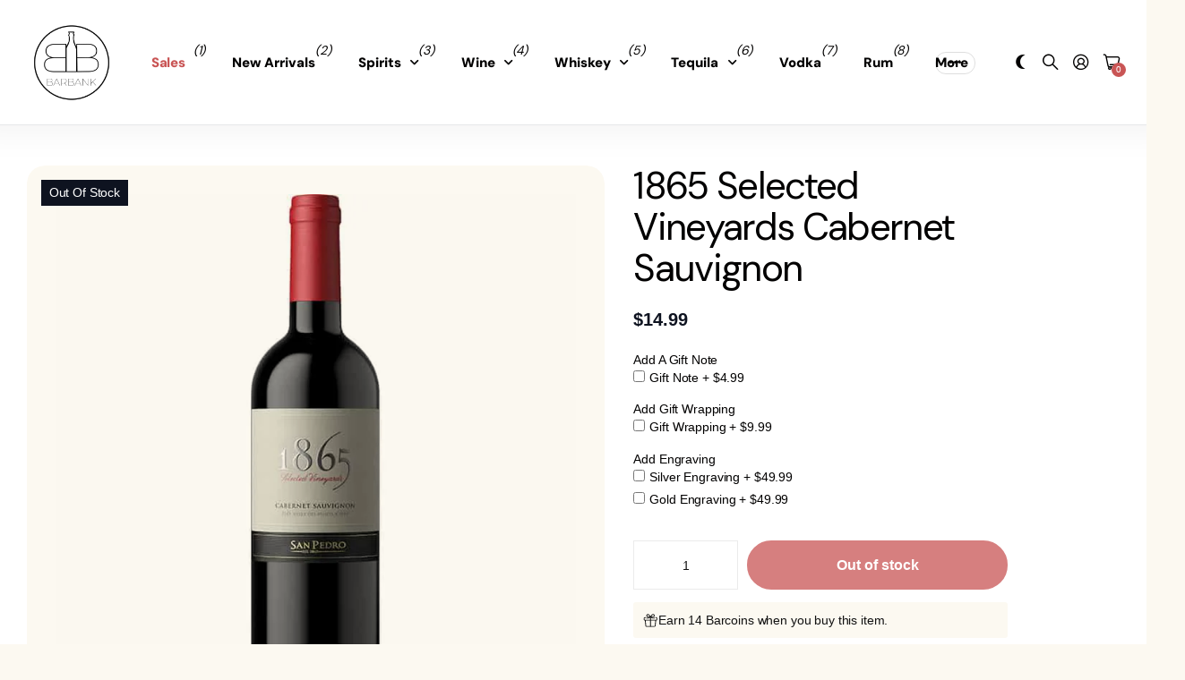

--- FILE ---
content_type: text/html; charset=utf-8
request_url: https://barbank.com/products/1865-cabernet-sauvignon
body_size: 43820
content:
<!doctype html>
<html
  lang="en"
  data-theme="next"
  dir="ltr"
  class="no-js btn-hover-up "
>
  <head>
    <!-- Infinite Options by ShopPad -->
    <script>
      window.Shoppad = window.Shoppad || {},
      window.Shoppad.apps = window.Shoppad.apps || {},
      window.Shoppad.apps.infiniteoptions = window.Shoppad.apps.infiniteoptions || {},
      window.Shoppad.apps.infiniteoptions.addToCartButton = 'form[action="/cart/add"] .overlay-tertiary.plain';
    </script>
    <script
      src="//d1liekpayvooaz.cloudfront.net/apps/customizery/customizery.js?shop=barbank-2022.myshopify.com"
    ></script>
    <!--LOOMI SDK-->
<!--DO NOT EDIT-->
<link rel="preconnect"  href="https://live.visually-io.com/" crossorigin>
<link rel="dns-prefetch" href="https://live.visually-io.com/">
<script>
(()=> {
    const env = 2;
    var store = "barbank-2022.myshopify.com";
    var alias = store.replace(".myshopify.com", "").replaceAll("-", "_").toUpperCase();
    var jitsuKey =  "js.62388994268";
    window.loomi_ctx = {...(window.loomi_ctx || {}),storeAlias:alias,jitsuKey,env};
    
    
	
	var product = {};
	var variants = [];
	
	variants.push({id:42419496255708,policy:"deny",price:1499,iq:0});
	
	product.variants = variants;
	product.oos = !false;
	product.price = 1499 ;
	window.loomi_ctx.current_product=product;
	window.loomi_ctx.productId=7548205236444;
	window.loomi_ctx.variantId=42419496255708;
	
})()
</script>
<link href="https://live.visually-io.com/widgets/vsly-preact.min.js?k=js.62388994268&e=2&s=BARBANK_2022" rel="preload" as="script">
<script type="text/javascript" src="https://live.visually-io.com/widgets/vsly-preact.min.js?k=js.62388994268&e=2&s=BARBANK_2022"></script>
<link href="https://live.visually-io.com/cf/BARBANK_2022.js" rel="preload" as="script">
<link href="https://live.visually-io.com/v/visually.js" rel="preload" as="script">
<script type="text/javascript" src="https://live.visually-io.com/cf/BARBANK_2022.js"></script>
<script type="text/javascript" src="https://live.visually-io.com/v/visually.js"></script>
<script defer type="text/javascript" src="https://live.visually-io.com/v/visually-a.js"></script>
<!--LOOMI SDK-->


    <meta charset="utf-8">
    <meta http-equiv="x-ua-compatible" content="ie=edge">
    <title>
      1865 Selected Vineyards Cabernet Sauvignon: Buy Now | Barbank
      
    </title><meta name="description" content="This 1865 Selected Vineyards Cabernet Sauvignon features intense earthy aromas with eucalyptus tones from the Maipo Valley, combined with vanilla and toast for a well-integrated flavor. Enjoy it in a 750ml bottle."><meta name="theme-color" content="">
    <meta name="MobileOptimized" content="320">
    <meta name="HandheldFriendly" content="true">
    <meta
      name="viewport"
      content="width=device-width, initial-scale=1, minimum-scale=1, maximum-scale=5, viewport-fit=cover, shrink-to-fit=no"
    >
    <meta name="msapplication-config" content="//barbank.com/cdn/shop/t/233/assets/browserconfig.xml?v=52024572095365081671741977745">
    <link rel="canonical" href="https://barbank.com/products/1865-cabernet-sauvignon">
    <link rel="preconnect" href="https://fonts.shopifycdn.com" crossorigin><link rel="preload" as="style" href="//barbank.com/cdn/shop/t/233/assets/screen.css?v=144907135330285655381741977745">
    <link rel="preload" as="style" href="//barbank.com/cdn/shop/t/233/assets/screen-settings.css?v=83481661288073382581766428753">
    
    <link rel="preload" as="font" href="//barbank.com/cdn/fonts/dm_sans/dmsans_n4.ec80bd4dd7e1a334c969c265873491ae56018d72.woff2" type="font/woff2" crossorigin>
    
    <link rel="preload" as="font" href="//barbank.com/cdn/shop/t/233/assets/icomoon.woff?v=148134322833496276311741977745" crossorigin>
    <link media="screen" rel="stylesheet" href="//barbank.com/cdn/shop/t/233/assets/screen.css?v=144907135330285655381741977745" id="core-css">
    <noscript><link rel="stylesheet" href="//barbank.com/cdn/shop/t/233/assets/async-menu.css?v=42063563081248399451741977745"></noscript><link media="screen" rel="stylesheet" href="//barbank.com/cdn/shop/t/233/assets/page-product.css?v=63051161829394334521741977745" id="product-css"><link media="screen" rel="stylesheet" href="//barbank.com/cdn/shop/t/233/assets/screen-settings.css?v=83481661288073382581766428753" id="custom-css"><link rel="icon" href="//barbank.com/cdn/shop/files/barbanklogo2023.png?crop=center&height=32&v=1684877986&width=32" type="image/png">
      <link rel="mask-icon" href="safari-pinned-tab.svg" color="#333333">
      <link rel="apple-touch-icon" href="apple-touch-icon.png"><script>
      document.documentElement.classList.remove('no-js');
    </script>
    <meta name="msapplication-config" content="//barbank.com/cdn/shop/t/233/assets/browserconfig.xml?v=52024572095365081671741977745">
<meta property="og:title" content="1865 Selected Vineyards Cabernet Sauvignon">
<meta property="og:type" content="product">
<meta property="og:description" content="This 1865 Selected Vineyards Cabernet Sauvignon features intense earthy aromas with eucalyptus tones from the Maipo Valley, combined with vanilla and toast for a well-integrated flavor. Enjoy it in a 750ml bottle.">
<meta property="og:site_name" content="Barbank">
<meta property="og:url" content="https://barbank.com/products/1865-cabernet-sauvignon">

  
  <meta property="product:price:amount" content="$14.99">
  <meta property="og:price:amount" content="$14.99">
  <meta property="og:price:currency" content="USD">
  <meta property="og:availability" content="out of stock">

<meta property="og:image" content="//barbank.com/cdn/shop/products/1865-cab-sav-2019.jpg?crop=center&height=500&v=1692648378&width=600">

<meta name="twitter:title" content="1865 Selected Vineyards Cabernet Sauvignon">
<meta name="twitter:description" content="This 1865 Selected Vineyards Cabernet Sauvignon features intense earthy aromas with eucalyptus tones from the Maipo Valley, combined with vanilla and toast for a well-integrated flavor. Enjoy it in a 750ml bottle.">
<meta name="twitter:site" content="Barbank">

  <meta name="twitter:card" content="//barbank.com/cdn/shop/files/barbanklogo2023.png?v=1684877986">

<meta property="twitter:image" content="//barbank.com/cdn/shop/products/1865-cab-sav-2019.jpg?crop=center&height=500&v=1692648378&width=600">
<script type="application/json">
  [{
        "@context": "http://schema.org",
        "@type": "Product",
        "name": "1865 Selected Vineyards Cabernet Sauvignon",
        "url": "https://barbank.com/products/1865-cabernet-sauvignon","brand": { "@type": "Brand", "name": "1865" },"description": "This 1865 Selected Vineyards Cabernet Sauvignon features intense earthy aromas with eucalyptus tones from the Maipo Valley, combined with vanilla and toast for a well-integrated flavor. Enjoy it in a 750ml bottle.\n\n","image": "//barbank.com/cdn/shop/products/1865-cab-sav-2019.jpg?crop=center&height=500&v=1692648378&width=600","gtin8": "00088320134209","sku": "88320134209","offers": {
          "@type": "Offer",
          "price": "14.99",
          "url": "https://barbank.com/products/1865-cabernet-sauvignon",
          "priceValidUntil": "2027-01-21",
          "priceCurrency": "USD"}
      },
    {
      "@context": "http://schema.org/",
      "@type": "Organization",
      "url": "https://barbank.com/products/1865-cabernet-sauvignon",
      "name": "Barbank",
      "legalName": "Barbank",
      "description": "This 1865 Selected Vineyards Cabernet Sauvignon features intense earthy aromas with eucalyptus tones from the Maipo Valley, combined with vanilla and toast for a well-integrated flavor. Enjoy it in a 750ml bottle.","logo": "//barbank.com/cdn/shop/files/barbanklogo2023.png?v=1684877986",
        "image": "//barbank.com/cdn/shop/files/barbanklogo2023.png?v=1684877986","contactPoint": {
        "@type": "ContactPoint",
        "contactType": "Customer service",
        "telephone": ""
      },
      "address": {
        "@type": "PostalAddress",
        "streetAddress": "820 Birmingham Drive",
        "addressLocality": "Encinitas",
        "postalCode": "92007",
        "addressCountry": "UNITED STATES"
      }
    },
    {
      "@context": "http://schema.org",
      "@type": "WebSite",
      "url": "https://barbank.com/products/1865-cabernet-sauvignon",
      "name": "Barbank",
      "description": "This 1865 Selected Vineyards Cabernet Sauvignon features intense earthy aromas with eucalyptus tones from the Maipo Valley, combined with vanilla and toast for a well-integrated flavor. Enjoy it in a 750ml bottle.",
      "author": [
        {
          "@type": "Organization",
          "url": "https://www.someoneyouknow.online",
          "name": "Someoneyouknow",
          "address": {
            "@type": "PostalAddress",
            "streetAddress": "Wilhelminaplein 25",
            "addressLocality": "Eindhoven",
            "addressRegion": "NB",
            "postalCode": "5611 HG",
            "addressCountry": "NL"
          }
        }
      ]
    }
  ]
</script>

    <script>window.performance && window.performance.mark && window.performance.mark('shopify.content_for_header.start');</script><meta id="shopify-digital-wallet" name="shopify-digital-wallet" content="/62388994268/digital_wallets/dialog">
<meta name="shopify-checkout-api-token" content="3754d520b3bd16d7480376e504803567">
<link rel="alternate" type="application/json+oembed" href="https://barbank.com/products/1865-cabernet-sauvignon.oembed">
<script async="async" src="/checkouts/internal/preloads.js?locale=en-US"></script>
<link rel="preconnect" href="https://shop.app" crossorigin="anonymous">
<script async="async" src="https://shop.app/checkouts/internal/preloads.js?locale=en-US&shop_id=62388994268" crossorigin="anonymous"></script>
<script id="apple-pay-shop-capabilities" type="application/json">{"shopId":62388994268,"countryCode":"US","currencyCode":"USD","merchantCapabilities":["supports3DS"],"merchantId":"gid:\/\/shopify\/Shop\/62388994268","merchantName":"Barbank","requiredBillingContactFields":["postalAddress","email"],"requiredShippingContactFields":["postalAddress","email"],"shippingType":"shipping","supportedNetworks":["visa","masterCard","amex","discover","elo","jcb"],"total":{"type":"pending","label":"Barbank","amount":"1.00"},"shopifyPaymentsEnabled":true,"supportsSubscriptions":true}</script>
<script id="shopify-features" type="application/json">{"accessToken":"3754d520b3bd16d7480376e504803567","betas":["rich-media-storefront-analytics"],"domain":"barbank.com","predictiveSearch":true,"shopId":62388994268,"locale":"en"}</script>
<script>var Shopify = Shopify || {};
Shopify.shop = "barbank-2022.myshopify.com";
Shopify.locale = "en";
Shopify.currency = {"active":"USD","rate":"1.0"};
Shopify.country = "US";
Shopify.theme = {"name":"BARBANK","id":149764112604,"schema_name":"Next","schema_version":"1.5.0","theme_store_id":2240,"role":"main"};
Shopify.theme.handle = "null";
Shopify.theme.style = {"id":null,"handle":null};
Shopify.cdnHost = "barbank.com/cdn";
Shopify.routes = Shopify.routes || {};
Shopify.routes.root = "/";</script>
<script type="module">!function(o){(o.Shopify=o.Shopify||{}).modules=!0}(window);</script>
<script>!function(o){function n(){var o=[];function n(){o.push(Array.prototype.slice.apply(arguments))}return n.q=o,n}var t=o.Shopify=o.Shopify||{};t.loadFeatures=n(),t.autoloadFeatures=n()}(window);</script>
<script>
  window.ShopifyPay = window.ShopifyPay || {};
  window.ShopifyPay.apiHost = "shop.app\/pay";
  window.ShopifyPay.redirectState = null;
</script>
<script id="shop-js-analytics" type="application/json">{"pageType":"product"}</script>
<script defer="defer" async type="module" src="//barbank.com/cdn/shopifycloud/shop-js/modules/v2/client.init-shop-cart-sync_BdyHc3Nr.en.esm.js"></script>
<script defer="defer" async type="module" src="//barbank.com/cdn/shopifycloud/shop-js/modules/v2/chunk.common_Daul8nwZ.esm.js"></script>
<script type="module">
  await import("//barbank.com/cdn/shopifycloud/shop-js/modules/v2/client.init-shop-cart-sync_BdyHc3Nr.en.esm.js");
await import("//barbank.com/cdn/shopifycloud/shop-js/modules/v2/chunk.common_Daul8nwZ.esm.js");

  window.Shopify.SignInWithShop?.initShopCartSync?.({"fedCMEnabled":true,"windoidEnabled":true});

</script>
<script defer="defer" async type="module" src="//barbank.com/cdn/shopifycloud/shop-js/modules/v2/client.payment-terms_MV4M3zvL.en.esm.js"></script>
<script defer="defer" async type="module" src="//barbank.com/cdn/shopifycloud/shop-js/modules/v2/chunk.common_Daul8nwZ.esm.js"></script>
<script defer="defer" async type="module" src="//barbank.com/cdn/shopifycloud/shop-js/modules/v2/chunk.modal_CQq8HTM6.esm.js"></script>
<script type="module">
  await import("//barbank.com/cdn/shopifycloud/shop-js/modules/v2/client.payment-terms_MV4M3zvL.en.esm.js");
await import("//barbank.com/cdn/shopifycloud/shop-js/modules/v2/chunk.common_Daul8nwZ.esm.js");
await import("//barbank.com/cdn/shopifycloud/shop-js/modules/v2/chunk.modal_CQq8HTM6.esm.js");

  
</script>
<script>
  window.Shopify = window.Shopify || {};
  if (!window.Shopify.featureAssets) window.Shopify.featureAssets = {};
  window.Shopify.featureAssets['shop-js'] = {"shop-cart-sync":["modules/v2/client.shop-cart-sync_QYOiDySF.en.esm.js","modules/v2/chunk.common_Daul8nwZ.esm.js"],"init-fed-cm":["modules/v2/client.init-fed-cm_DchLp9rc.en.esm.js","modules/v2/chunk.common_Daul8nwZ.esm.js"],"shop-button":["modules/v2/client.shop-button_OV7bAJc5.en.esm.js","modules/v2/chunk.common_Daul8nwZ.esm.js"],"init-windoid":["modules/v2/client.init-windoid_DwxFKQ8e.en.esm.js","modules/v2/chunk.common_Daul8nwZ.esm.js"],"shop-cash-offers":["modules/v2/client.shop-cash-offers_DWtL6Bq3.en.esm.js","modules/v2/chunk.common_Daul8nwZ.esm.js","modules/v2/chunk.modal_CQq8HTM6.esm.js"],"shop-toast-manager":["modules/v2/client.shop-toast-manager_CX9r1SjA.en.esm.js","modules/v2/chunk.common_Daul8nwZ.esm.js"],"init-shop-email-lookup-coordinator":["modules/v2/client.init-shop-email-lookup-coordinator_UhKnw74l.en.esm.js","modules/v2/chunk.common_Daul8nwZ.esm.js"],"pay-button":["modules/v2/client.pay-button_DzxNnLDY.en.esm.js","modules/v2/chunk.common_Daul8nwZ.esm.js"],"avatar":["modules/v2/client.avatar_BTnouDA3.en.esm.js"],"init-shop-cart-sync":["modules/v2/client.init-shop-cart-sync_BdyHc3Nr.en.esm.js","modules/v2/chunk.common_Daul8nwZ.esm.js"],"shop-login-button":["modules/v2/client.shop-login-button_D8B466_1.en.esm.js","modules/v2/chunk.common_Daul8nwZ.esm.js","modules/v2/chunk.modal_CQq8HTM6.esm.js"],"init-customer-accounts-sign-up":["modules/v2/client.init-customer-accounts-sign-up_C8fpPm4i.en.esm.js","modules/v2/client.shop-login-button_D8B466_1.en.esm.js","modules/v2/chunk.common_Daul8nwZ.esm.js","modules/v2/chunk.modal_CQq8HTM6.esm.js"],"init-shop-for-new-customer-accounts":["modules/v2/client.init-shop-for-new-customer-accounts_CVTO0Ztu.en.esm.js","modules/v2/client.shop-login-button_D8B466_1.en.esm.js","modules/v2/chunk.common_Daul8nwZ.esm.js","modules/v2/chunk.modal_CQq8HTM6.esm.js"],"init-customer-accounts":["modules/v2/client.init-customer-accounts_dRgKMfrE.en.esm.js","modules/v2/client.shop-login-button_D8B466_1.en.esm.js","modules/v2/chunk.common_Daul8nwZ.esm.js","modules/v2/chunk.modal_CQq8HTM6.esm.js"],"shop-follow-button":["modules/v2/client.shop-follow-button_CkZpjEct.en.esm.js","modules/v2/chunk.common_Daul8nwZ.esm.js","modules/v2/chunk.modal_CQq8HTM6.esm.js"],"lead-capture":["modules/v2/client.lead-capture_BntHBhfp.en.esm.js","modules/v2/chunk.common_Daul8nwZ.esm.js","modules/v2/chunk.modal_CQq8HTM6.esm.js"],"checkout-modal":["modules/v2/client.checkout-modal_CfxcYbTm.en.esm.js","modules/v2/chunk.common_Daul8nwZ.esm.js","modules/v2/chunk.modal_CQq8HTM6.esm.js"],"shop-login":["modules/v2/client.shop-login_Da4GZ2H6.en.esm.js","modules/v2/chunk.common_Daul8nwZ.esm.js","modules/v2/chunk.modal_CQq8HTM6.esm.js"],"payment-terms":["modules/v2/client.payment-terms_MV4M3zvL.en.esm.js","modules/v2/chunk.common_Daul8nwZ.esm.js","modules/v2/chunk.modal_CQq8HTM6.esm.js"]};
</script>
<script>(function() {
  var isLoaded = false;
  function asyncLoad() {
    if (isLoaded) return;
    isLoaded = true;
    var urls = ["https:\/\/client.lifteragecheck.com\/js\/age.js?shop=barbank-2022.myshopify.com","https:\/\/loox.io\/widget\/VybzXe_t43\/loox.1650491649418.js?shop=barbank-2022.myshopify.com","\/\/d1liekpayvooaz.cloudfront.net\/apps\/customizery\/customizery.js?shop=barbank-2022.myshopify.com","https:\/\/load.fomo.com\/api\/v1\/DnWTYPZYjoXcjvcfVJ8_sw\/load.js?shop=barbank-2022.myshopify.com","https:\/\/cdn.giftship.app\/build\/storefront\/giftship.js?shop=barbank-2022.myshopify.com"];
    for (var i = 0; i < urls.length; i++) {
      var s = document.createElement('script');
      s.type = 'text/javascript';
      s.async = true;
      s.src = urls[i];
      var x = document.getElementsByTagName('script')[0];
      x.parentNode.insertBefore(s, x);
    }
  };
  if(window.attachEvent) {
    window.attachEvent('onload', asyncLoad);
  } else {
    window.addEventListener('load', asyncLoad, false);
  }
})();</script>
<script id="__st">var __st={"a":62388994268,"offset":-28800,"reqid":"32bca659-8419-4264-a742-06a5f581984d-1768974883","pageurl":"barbank.com\/products\/1865-cabernet-sauvignon","u":"2eb4e302e1da","p":"product","rtyp":"product","rid":7548205236444};</script>
<script>window.ShopifyPaypalV4VisibilityTracking = true;</script>
<script id="captcha-bootstrap">!function(){'use strict';const t='contact',e='account',n='new_comment',o=[[t,t],['blogs',n],['comments',n],[t,'customer']],c=[[e,'customer_login'],[e,'guest_login'],[e,'recover_customer_password'],[e,'create_customer']],r=t=>t.map((([t,e])=>`form[action*='/${t}']:not([data-nocaptcha='true']) input[name='form_type'][value='${e}']`)).join(','),a=t=>()=>t?[...document.querySelectorAll(t)].map((t=>t.form)):[];function s(){const t=[...o],e=r(t);return a(e)}const i='password',u='form_key',d=['recaptcha-v3-token','g-recaptcha-response','h-captcha-response',i],f=()=>{try{return window.sessionStorage}catch{return}},m='__shopify_v',_=t=>t.elements[u];function p(t,e,n=!1){try{const o=window.sessionStorage,c=JSON.parse(o.getItem(e)),{data:r}=function(t){const{data:e,action:n}=t;return t[m]||n?{data:e,action:n}:{data:t,action:n}}(c);for(const[e,n]of Object.entries(r))t.elements[e]&&(t.elements[e].value=n);n&&o.removeItem(e)}catch(o){console.error('form repopulation failed',{error:o})}}const l='form_type',E='cptcha';function T(t){t.dataset[E]=!0}const w=window,h=w.document,L='Shopify',v='ce_forms',y='captcha';let A=!1;((t,e)=>{const n=(g='f06e6c50-85a8-45c8-87d0-21a2b65856fe',I='https://cdn.shopify.com/shopifycloud/storefront-forms-hcaptcha/ce_storefront_forms_captcha_hcaptcha.v1.5.2.iife.js',D={infoText:'Protected by hCaptcha',privacyText:'Privacy',termsText:'Terms'},(t,e,n)=>{const o=w[L][v],c=o.bindForm;if(c)return c(t,g,e,D).then(n);var r;o.q.push([[t,g,e,D],n]),r=I,A||(h.body.append(Object.assign(h.createElement('script'),{id:'captcha-provider',async:!0,src:r})),A=!0)});var g,I,D;w[L]=w[L]||{},w[L][v]=w[L][v]||{},w[L][v].q=[],w[L][y]=w[L][y]||{},w[L][y].protect=function(t,e){n(t,void 0,e),T(t)},Object.freeze(w[L][y]),function(t,e,n,w,h,L){const[v,y,A,g]=function(t,e,n){const i=e?o:[],u=t?c:[],d=[...i,...u],f=r(d),m=r(i),_=r(d.filter((([t,e])=>n.includes(e))));return[a(f),a(m),a(_),s()]}(w,h,L),I=t=>{const e=t.target;return e instanceof HTMLFormElement?e:e&&e.form},D=t=>v().includes(t);t.addEventListener('submit',(t=>{const e=I(t);if(!e)return;const n=D(e)&&!e.dataset.hcaptchaBound&&!e.dataset.recaptchaBound,o=_(e),c=g().includes(e)&&(!o||!o.value);(n||c)&&t.preventDefault(),c&&!n&&(function(t){try{if(!f())return;!function(t){const e=f();if(!e)return;const n=_(t);if(!n)return;const o=n.value;o&&e.removeItem(o)}(t);const e=Array.from(Array(32),(()=>Math.random().toString(36)[2])).join('');!function(t,e){_(t)||t.append(Object.assign(document.createElement('input'),{type:'hidden',name:u})),t.elements[u].value=e}(t,e),function(t,e){const n=f();if(!n)return;const o=[...t.querySelectorAll(`input[type='${i}']`)].map((({name:t})=>t)),c=[...d,...o],r={};for(const[a,s]of new FormData(t).entries())c.includes(a)||(r[a]=s);n.setItem(e,JSON.stringify({[m]:1,action:t.action,data:r}))}(t,e)}catch(e){console.error('failed to persist form',e)}}(e),e.submit())}));const S=(t,e)=>{t&&!t.dataset[E]&&(n(t,e.some((e=>e===t))),T(t))};for(const o of['focusin','change'])t.addEventListener(o,(t=>{const e=I(t);D(e)&&S(e,y())}));const B=e.get('form_key'),M=e.get(l),P=B&&M;t.addEventListener('DOMContentLoaded',(()=>{const t=y();if(P)for(const e of t)e.elements[l].value===M&&p(e,B);[...new Set([...A(),...v().filter((t=>'true'===t.dataset.shopifyCaptcha))])].forEach((e=>S(e,t)))}))}(h,new URLSearchParams(w.location.search),n,t,e,['guest_login'])})(!1,!0)}();</script>
<script integrity="sha256-4kQ18oKyAcykRKYeNunJcIwy7WH5gtpwJnB7kiuLZ1E=" data-source-attribution="shopify.loadfeatures" defer="defer" src="//barbank.com/cdn/shopifycloud/storefront/assets/storefront/load_feature-a0a9edcb.js" crossorigin="anonymous"></script>
<script crossorigin="anonymous" defer="defer" src="//barbank.com/cdn/shopifycloud/storefront/assets/shopify_pay/storefront-65b4c6d7.js?v=20250812"></script>
<script data-source-attribution="shopify.dynamic_checkout.dynamic.init">var Shopify=Shopify||{};Shopify.PaymentButton=Shopify.PaymentButton||{isStorefrontPortableWallets:!0,init:function(){window.Shopify.PaymentButton.init=function(){};var t=document.createElement("script");t.src="https://barbank.com/cdn/shopifycloud/portable-wallets/latest/portable-wallets.en.js",t.type="module",document.head.appendChild(t)}};
</script>
<script data-source-attribution="shopify.dynamic_checkout.buyer_consent">
  function portableWalletsHideBuyerConsent(e){var t=document.getElementById("shopify-buyer-consent"),n=document.getElementById("shopify-subscription-policy-button");t&&n&&(t.classList.add("hidden"),t.setAttribute("aria-hidden","true"),n.removeEventListener("click",e))}function portableWalletsShowBuyerConsent(e){var t=document.getElementById("shopify-buyer-consent"),n=document.getElementById("shopify-subscription-policy-button");t&&n&&(t.classList.remove("hidden"),t.removeAttribute("aria-hidden"),n.addEventListener("click",e))}window.Shopify?.PaymentButton&&(window.Shopify.PaymentButton.hideBuyerConsent=portableWalletsHideBuyerConsent,window.Shopify.PaymentButton.showBuyerConsent=portableWalletsShowBuyerConsent);
</script>
<script data-source-attribution="shopify.dynamic_checkout.cart.bootstrap">document.addEventListener("DOMContentLoaded",(function(){function t(){return document.querySelector("shopify-accelerated-checkout-cart, shopify-accelerated-checkout")}if(t())Shopify.PaymentButton.init();else{new MutationObserver((function(e,n){t()&&(Shopify.PaymentButton.init(),n.disconnect())})).observe(document.body,{childList:!0,subtree:!0})}}));
</script>
<link id="shopify-accelerated-checkout-styles" rel="stylesheet" media="screen" href="https://barbank.com/cdn/shopifycloud/portable-wallets/latest/accelerated-checkout-backwards-compat.css" crossorigin="anonymous">
<style id="shopify-accelerated-checkout-cart">
        #shopify-buyer-consent {
  margin-top: 1em;
  display: inline-block;
  width: 100%;
}

#shopify-buyer-consent.hidden {
  display: none;
}

#shopify-subscription-policy-button {
  background: none;
  border: none;
  padding: 0;
  text-decoration: underline;
  font-size: inherit;
  cursor: pointer;
}

#shopify-subscription-policy-button::before {
  box-shadow: none;
}

      </style>

<script>window.performance && window.performance.mark && window.performance.mark('shopify.content_for_header.end');</script>
    
  <!-- BEGIN app block: shopify://apps/minmaxify-order-limits/blocks/app-embed-block/3acfba32-89f3-4377-ae20-cbb9abc48475 --><script type="text/javascript" src="https://limits.minmaxify.com/barbank-2022.myshopify.com?v=138&r=20251014214649"></script>

<!-- END app block --><!-- BEGIN app block: shopify://apps/klaviyo-email-marketing-sms/blocks/klaviyo-onsite-embed/2632fe16-c075-4321-a88b-50b567f42507 -->












  <script async src="https://static.klaviyo.com/onsite/js/YwjsBY/klaviyo.js?company_id=YwjsBY"></script>
  <script>!function(){if(!window.klaviyo){window._klOnsite=window._klOnsite||[];try{window.klaviyo=new Proxy({},{get:function(n,i){return"push"===i?function(){var n;(n=window._klOnsite).push.apply(n,arguments)}:function(){for(var n=arguments.length,o=new Array(n),w=0;w<n;w++)o[w]=arguments[w];var t="function"==typeof o[o.length-1]?o.pop():void 0,e=new Promise((function(n){window._klOnsite.push([i].concat(o,[function(i){t&&t(i),n(i)}]))}));return e}}})}catch(n){window.klaviyo=window.klaviyo||[],window.klaviyo.push=function(){var n;(n=window._klOnsite).push.apply(n,arguments)}}}}();</script>

  
    <script id="viewed_product">
      if (item == null) {
        var _learnq = _learnq || [];

        var MetafieldReviews = null
        var MetafieldYotpoRating = null
        var MetafieldYotpoCount = null
        var MetafieldLooxRating = null
        var MetafieldLooxCount = null
        var okendoProduct = null
        var okendoProductReviewCount = null
        var okendoProductReviewAverageValue = null
        try {
          // The following fields are used for Customer Hub recently viewed in order to add reviews.
          // This information is not part of __kla_viewed. Instead, it is part of __kla_viewed_reviewed_items
          MetafieldReviews = {"rating_count":0};
          MetafieldYotpoRating = null
          MetafieldYotpoCount = null
          MetafieldLooxRating = null
          MetafieldLooxCount = null

          okendoProduct = null
          // If the okendo metafield is not legacy, it will error, which then requires the new json formatted data
          if (okendoProduct && 'error' in okendoProduct) {
            okendoProduct = null
          }
          okendoProductReviewCount = okendoProduct ? okendoProduct.reviewCount : null
          okendoProductReviewAverageValue = okendoProduct ? okendoProduct.reviewAverageValue : null
        } catch (error) {
          console.error('Error in Klaviyo onsite reviews tracking:', error);
        }

        var item = {
          Name: "1865 Selected Vineyards Cabernet Sauvignon",
          ProductID: 7548205236444,
          Categories: ["all","All Products"],
          ImageURL: "https://barbank.com/cdn/shop/products/1865-cab-sav-2019_grande.jpg?v=1692648378",
          URL: "https://barbank.com/products/1865-cabernet-sauvignon",
          Brand: "1865",
          Price: "$14.99",
          Value: "14.99",
          CompareAtPrice: "$0.00"
        };
        _learnq.push(['track', 'Viewed Product', item]);
        _learnq.push(['trackViewedItem', {
          Title: item.Name,
          ItemId: item.ProductID,
          Categories: item.Categories,
          ImageUrl: item.ImageURL,
          Url: item.URL,
          Metadata: {
            Brand: item.Brand,
            Price: item.Price,
            Value: item.Value,
            CompareAtPrice: item.CompareAtPrice
          },
          metafields:{
            reviews: MetafieldReviews,
            yotpo:{
              rating: MetafieldYotpoRating,
              count: MetafieldYotpoCount,
            },
            loox:{
              rating: MetafieldLooxRating,
              count: MetafieldLooxCount,
            },
            okendo: {
              rating: okendoProductReviewAverageValue,
              count: okendoProductReviewCount,
            }
          }
        }]);
      }
    </script>
  




  <script>
    window.klaviyoReviewsProductDesignMode = false
  </script>







<!-- END app block --><!-- BEGIN app block: shopify://apps/giftship/blocks/giftship/26bd5756-d344-471d-baf8-ba6267b82da9 -->
<!-- BEGIN app snippet: giftship_snippet -->










<script defer>
  if (typeof(GIST) == 'undefined') {
    window.GIST = GIST = {};
  }
  if (typeof(GIST.f) == 'undefined') {
    GIST.f = {};
  }

  GIST.drawer_cart = false;

  GIST.f._drawerRedirect = function() {

    var cartRedirect = localStorage.getItem("gs_drawer_cart_redirect");

    if (GIST.drawer_cart === true && cartRedirect === "true" && window.location.search.indexOf("gs_drawer_referrer") === -1) {
      var redirectUrl = "/";
      if (document.referrer && document.referrer.indexOf("/a/gs") === -1 && document.referrer.indexOf("/checkouts/") === -1) {
        redirectUrl = document.referrer;
      }
      if (redirectUrl.indexOf("?") === -1) {
        redirectUrl = redirectUrl + "?gs_drawer_open=true";
      } else if (redirectUrl.indexOf("gs_drawer_open") === -1) {
        redirectUrl = redirectUrl + "&gs_drawer_open=true";
      }
      window.location = redirectUrl;
    }
  }

  localStorage.removeItem("gs_drawer_cart_redirect");

  
</script>




  <script
    type="text/javascript"
    src="https://cdn.giftship.app/build/storefront/giftship.js?loaded_by=snippet&v=1.0.5"
    async
  ></script>
  <link rel="stylesheet" type="text/css" href="https://cdn.giftship.app/build/storefront/giftship.css">



<!-- END app snippet -->



<!-- END app block --><!-- BEGIN app block: shopify://apps/c-hub-customer-accounts/blocks/app-embed/0fb3ba0b-4c65-4919-a85a-48bc2d368e9c --><script>(function () { try { localStorage.removeItem('chInitPageLoad'); } catch (error) {}})();</script><!-- END app block --><script src="https://cdn.shopify.com/extensions/1f805629-c1d3-44c5-afa0-f2ef641295ef/booster-page-speed-optimizer-1/assets/speed-embed.js" type="text/javascript" defer="defer"></script>
<script src="https://cdn.shopify.com/extensions/019bdd7a-c110-7969-8f1c-937dfc03ea8a/smile-io-272/assets/smile-loader.js" type="text/javascript" defer="defer"></script>
<script src="https://cdn.shopify.com/extensions/019bdd76-55fe-7b0c-8ea7-3c6a92b32e2e/aftersell-559/assets/aftersell-utm-triggers.js" type="text/javascript" defer="defer"></script>
<script src="https://cdn.shopify.com/extensions/019bdd7a-c110-7969-8f1c-937dfc03ea8a/smile-io-272/assets/smile-points-on-product-page.js" type="text/javascript" defer="defer"></script>
<link href="https://cdn.shopify.com/extensions/019bdd7a-c110-7969-8f1c-937dfc03ea8a/smile-io-272/assets/smile-points-on-product-page.css" rel="stylesheet" type="text/css" media="all">
<link href="https://monorail-edge.shopifysvc.com" rel="dns-prefetch">
<script>(function(){if ("sendBeacon" in navigator && "performance" in window) {try {var session_token_from_headers = performance.getEntriesByType('navigation')[0].serverTiming.find(x => x.name == '_s').description;} catch {var session_token_from_headers = undefined;}var session_cookie_matches = document.cookie.match(/_shopify_s=([^;]*)/);var session_token_from_cookie = session_cookie_matches && session_cookie_matches.length === 2 ? session_cookie_matches[1] : "";var session_token = session_token_from_headers || session_token_from_cookie || "";function handle_abandonment_event(e) {var entries = performance.getEntries().filter(function(entry) {return /monorail-edge.shopifysvc.com/.test(entry.name);});if (!window.abandonment_tracked && entries.length === 0) {window.abandonment_tracked = true;var currentMs = Date.now();var navigation_start = performance.timing.navigationStart;var payload = {shop_id: 62388994268,url: window.location.href,navigation_start,duration: currentMs - navigation_start,session_token,page_type: "product"};window.navigator.sendBeacon("https://monorail-edge.shopifysvc.com/v1/produce", JSON.stringify({schema_id: "online_store_buyer_site_abandonment/1.1",payload: payload,metadata: {event_created_at_ms: currentMs,event_sent_at_ms: currentMs}}));}}window.addEventListener('pagehide', handle_abandonment_event);}}());</script>
<script id="web-pixels-manager-setup">(function e(e,d,r,n,o){if(void 0===o&&(o={}),!Boolean(null===(a=null===(i=window.Shopify)||void 0===i?void 0:i.analytics)||void 0===a?void 0:a.replayQueue)){var i,a;window.Shopify=window.Shopify||{};var t=window.Shopify;t.analytics=t.analytics||{};var s=t.analytics;s.replayQueue=[],s.publish=function(e,d,r){return s.replayQueue.push([e,d,r]),!0};try{self.performance.mark("wpm:start")}catch(e){}var l=function(){var e={modern:/Edge?\/(1{2}[4-9]|1[2-9]\d|[2-9]\d{2}|\d{4,})\.\d+(\.\d+|)|Firefox\/(1{2}[4-9]|1[2-9]\d|[2-9]\d{2}|\d{4,})\.\d+(\.\d+|)|Chrom(ium|e)\/(9{2}|\d{3,})\.\d+(\.\d+|)|(Maci|X1{2}).+ Version\/(15\.\d+|(1[6-9]|[2-9]\d|\d{3,})\.\d+)([,.]\d+|)( \(\w+\)|)( Mobile\/\w+|) Safari\/|Chrome.+OPR\/(9{2}|\d{3,})\.\d+\.\d+|(CPU[ +]OS|iPhone[ +]OS|CPU[ +]iPhone|CPU IPhone OS|CPU iPad OS)[ +]+(15[._]\d+|(1[6-9]|[2-9]\d|\d{3,})[._]\d+)([._]\d+|)|Android:?[ /-](13[3-9]|1[4-9]\d|[2-9]\d{2}|\d{4,})(\.\d+|)(\.\d+|)|Android.+Firefox\/(13[5-9]|1[4-9]\d|[2-9]\d{2}|\d{4,})\.\d+(\.\d+|)|Android.+Chrom(ium|e)\/(13[3-9]|1[4-9]\d|[2-9]\d{2}|\d{4,})\.\d+(\.\d+|)|SamsungBrowser\/([2-9]\d|\d{3,})\.\d+/,legacy:/Edge?\/(1[6-9]|[2-9]\d|\d{3,})\.\d+(\.\d+|)|Firefox\/(5[4-9]|[6-9]\d|\d{3,})\.\d+(\.\d+|)|Chrom(ium|e)\/(5[1-9]|[6-9]\d|\d{3,})\.\d+(\.\d+|)([\d.]+$|.*Safari\/(?![\d.]+ Edge\/[\d.]+$))|(Maci|X1{2}).+ Version\/(10\.\d+|(1[1-9]|[2-9]\d|\d{3,})\.\d+)([,.]\d+|)( \(\w+\)|)( Mobile\/\w+|) Safari\/|Chrome.+OPR\/(3[89]|[4-9]\d|\d{3,})\.\d+\.\d+|(CPU[ +]OS|iPhone[ +]OS|CPU[ +]iPhone|CPU IPhone OS|CPU iPad OS)[ +]+(10[._]\d+|(1[1-9]|[2-9]\d|\d{3,})[._]\d+)([._]\d+|)|Android:?[ /-](13[3-9]|1[4-9]\d|[2-9]\d{2}|\d{4,})(\.\d+|)(\.\d+|)|Mobile Safari.+OPR\/([89]\d|\d{3,})\.\d+\.\d+|Android.+Firefox\/(13[5-9]|1[4-9]\d|[2-9]\d{2}|\d{4,})\.\d+(\.\d+|)|Android.+Chrom(ium|e)\/(13[3-9]|1[4-9]\d|[2-9]\d{2}|\d{4,})\.\d+(\.\d+|)|Android.+(UC? ?Browser|UCWEB|U3)[ /]?(15\.([5-9]|\d{2,})|(1[6-9]|[2-9]\d|\d{3,})\.\d+)\.\d+|SamsungBrowser\/(5\.\d+|([6-9]|\d{2,})\.\d+)|Android.+MQ{2}Browser\/(14(\.(9|\d{2,})|)|(1[5-9]|[2-9]\d|\d{3,})(\.\d+|))(\.\d+|)|K[Aa][Ii]OS\/(3\.\d+|([4-9]|\d{2,})\.\d+)(\.\d+|)/},d=e.modern,r=e.legacy,n=navigator.userAgent;return n.match(d)?"modern":n.match(r)?"legacy":"unknown"}(),u="modern"===l?"modern":"legacy",c=(null!=n?n:{modern:"",legacy:""})[u],f=function(e){return[e.baseUrl,"/wpm","/b",e.hashVersion,"modern"===e.buildTarget?"m":"l",".js"].join("")}({baseUrl:d,hashVersion:r,buildTarget:u}),m=function(e){var d=e.version,r=e.bundleTarget,n=e.surface,o=e.pageUrl,i=e.monorailEndpoint;return{emit:function(e){var a=e.status,t=e.errorMsg,s=(new Date).getTime(),l=JSON.stringify({metadata:{event_sent_at_ms:s},events:[{schema_id:"web_pixels_manager_load/3.1",payload:{version:d,bundle_target:r,page_url:o,status:a,surface:n,error_msg:t},metadata:{event_created_at_ms:s}}]});if(!i)return console&&console.warn&&console.warn("[Web Pixels Manager] No Monorail endpoint provided, skipping logging."),!1;try{return self.navigator.sendBeacon.bind(self.navigator)(i,l)}catch(e){}var u=new XMLHttpRequest;try{return u.open("POST",i,!0),u.setRequestHeader("Content-Type","text/plain"),u.send(l),!0}catch(e){return console&&console.warn&&console.warn("[Web Pixels Manager] Got an unhandled error while logging to Monorail."),!1}}}}({version:r,bundleTarget:l,surface:e.surface,pageUrl:self.location.href,monorailEndpoint:e.monorailEndpoint});try{o.browserTarget=l,function(e){var d=e.src,r=e.async,n=void 0===r||r,o=e.onload,i=e.onerror,a=e.sri,t=e.scriptDataAttributes,s=void 0===t?{}:t,l=document.createElement("script"),u=document.querySelector("head"),c=document.querySelector("body");if(l.async=n,l.src=d,a&&(l.integrity=a,l.crossOrigin="anonymous"),s)for(var f in s)if(Object.prototype.hasOwnProperty.call(s,f))try{l.dataset[f]=s[f]}catch(e){}if(o&&l.addEventListener("load",o),i&&l.addEventListener("error",i),u)u.appendChild(l);else{if(!c)throw new Error("Did not find a head or body element to append the script");c.appendChild(l)}}({src:f,async:!0,onload:function(){if(!function(){var e,d;return Boolean(null===(d=null===(e=window.Shopify)||void 0===e?void 0:e.analytics)||void 0===d?void 0:d.initialized)}()){var d=window.webPixelsManager.init(e)||void 0;if(d){var r=window.Shopify.analytics;r.replayQueue.forEach((function(e){var r=e[0],n=e[1],o=e[2];d.publishCustomEvent(r,n,o)})),r.replayQueue=[],r.publish=d.publishCustomEvent,r.visitor=d.visitor,r.initialized=!0}}},onerror:function(){return m.emit({status:"failed",errorMsg:"".concat(f," has failed to load")})},sri:function(e){var d=/^sha384-[A-Za-z0-9+/=]+$/;return"string"==typeof e&&d.test(e)}(c)?c:"",scriptDataAttributes:o}),m.emit({status:"loading"})}catch(e){m.emit({status:"failed",errorMsg:(null==e?void 0:e.message)||"Unknown error"})}}})({shopId: 62388994268,storefrontBaseUrl: "https://barbank.com",extensionsBaseUrl: "https://extensions.shopifycdn.com/cdn/shopifycloud/web-pixels-manager",monorailEndpoint: "https://monorail-edge.shopifysvc.com/unstable/produce_batch",surface: "storefront-renderer",enabledBetaFlags: ["2dca8a86"],webPixelsConfigList: [{"id":"1890517212","configuration":"{\"accountID\":\"YwjsBY\",\"webPixelConfig\":\"eyJlbmFibGVBZGRlZFRvQ2FydEV2ZW50cyI6IHRydWV9\"}","eventPayloadVersion":"v1","runtimeContext":"STRICT","scriptVersion":"524f6c1ee37bacdca7657a665bdca589","type":"APP","apiClientId":123074,"privacyPurposes":["ANALYTICS","MARKETING"],"dataSharingAdjustments":{"protectedCustomerApprovalScopes":["read_customer_address","read_customer_email","read_customer_name","read_customer_personal_data","read_customer_phone"]}},{"id":"1409482972","configuration":"{\"backendUrl\":\"https:\\\/\\\/api.fomo.com\",\"shopifyDomain\":\"barbank-2022.myshopify.com\",\"clientId\":\"DnWTYPZYjoXcjvcfVJ8_sw\"}","eventPayloadVersion":"v1","runtimeContext":"STRICT","scriptVersion":"7d6b3c47d11904234b4b4387460e7d33","type":"APP","apiClientId":155003,"privacyPurposes":["ANALYTICS","MARKETING","SALE_OF_DATA"],"dataSharingAdjustments":{"protectedCustomerApprovalScopes":["read_customer_address","read_customer_email","read_customer_name","read_customer_personal_data"]}},{"id":"760217820","configuration":"{\"ti\":\"136019355\",\"endpoint\":\"https:\/\/bat.bing.com\/action\/0\"}","eventPayloadVersion":"v1","runtimeContext":"STRICT","scriptVersion":"5ee93563fe31b11d2d65e2f09a5229dc","type":"APP","apiClientId":2997493,"privacyPurposes":["ANALYTICS","MARKETING","SALE_OF_DATA"],"dataSharingAdjustments":{"protectedCustomerApprovalScopes":["read_customer_personal_data"]}},{"id":"492601564","configuration":"{\"config\":\"{\\\"google_tag_ids\\\":[\\\"G-463V8PGJDH\\\",\\\"AW-404769414\\\",\\\"GT-NSS6BFB\\\"],\\\"target_country\\\":\\\"US\\\",\\\"gtag_events\\\":[{\\\"type\\\":\\\"begin_checkout\\\",\\\"action_label\\\":[\\\"G-463V8PGJDH\\\",\\\"AW-404769414\\\/9qnhCJXipckYEIaVgcEB\\\"]},{\\\"type\\\":\\\"search\\\",\\\"action_label\\\":[\\\"G-463V8PGJDH\\\",\\\"AW-404769414\\\/kyJACI_ipckYEIaVgcEB\\\"]},{\\\"type\\\":\\\"view_item\\\",\\\"action_label\\\":[\\\"G-463V8PGJDH\\\",\\\"AW-404769414\\\/ochRCIzipckYEIaVgcEB\\\",\\\"MC-FY5XH59YCL\\\"]},{\\\"type\\\":\\\"purchase\\\",\\\"action_label\\\":[\\\"G-463V8PGJDH\\\",\\\"AW-404769414\\\/NFw8CI7hpckYEIaVgcEB\\\",\\\"MC-FY5XH59YCL\\\"]},{\\\"type\\\":\\\"page_view\\\",\\\"action_label\\\":[\\\"G-463V8PGJDH\\\",\\\"AW-404769414\\\/u3IpCInipckYEIaVgcEB\\\",\\\"MC-FY5XH59YCL\\\"]},{\\\"type\\\":\\\"add_payment_info\\\",\\\"action_label\\\":[\\\"G-463V8PGJDH\\\",\\\"AW-404769414\\\/os70CJjipckYEIaVgcEB\\\"]},{\\\"type\\\":\\\"add_to_cart\\\",\\\"action_label\\\":[\\\"G-463V8PGJDH\\\",\\\"AW-404769414\\\/6hxsCJLipckYEIaVgcEB\\\"]}],\\\"enable_monitoring_mode\\\":false}\"}","eventPayloadVersion":"v1","runtimeContext":"OPEN","scriptVersion":"b2a88bafab3e21179ed38636efcd8a93","type":"APP","apiClientId":1780363,"privacyPurposes":[],"dataSharingAdjustments":{"protectedCustomerApprovalScopes":["read_customer_address","read_customer_email","read_customer_name","read_customer_personal_data","read_customer_phone"]}},{"id":"226328796","configuration":"{\"pixel_id\":\"766796972063284\",\"pixel_type\":\"facebook_pixel\",\"metaapp_system_user_token\":\"-\"}","eventPayloadVersion":"v1","runtimeContext":"OPEN","scriptVersion":"ca16bc87fe92b6042fbaa3acc2fbdaa6","type":"APP","apiClientId":2329312,"privacyPurposes":["ANALYTICS","MARKETING","SALE_OF_DATA"],"dataSharingAdjustments":{"protectedCustomerApprovalScopes":["read_customer_address","read_customer_email","read_customer_name","read_customer_personal_data","read_customer_phone"]}},{"id":"shopify-app-pixel","configuration":"{}","eventPayloadVersion":"v1","runtimeContext":"STRICT","scriptVersion":"0450","apiClientId":"shopify-pixel","type":"APP","privacyPurposes":["ANALYTICS","MARKETING"]},{"id":"shopify-custom-pixel","eventPayloadVersion":"v1","runtimeContext":"LAX","scriptVersion":"0450","apiClientId":"shopify-pixel","type":"CUSTOM","privacyPurposes":["ANALYTICS","MARKETING"]}],isMerchantRequest: false,initData: {"shop":{"name":"Barbank","paymentSettings":{"currencyCode":"USD"},"myshopifyDomain":"barbank-2022.myshopify.com","countryCode":"US","storefrontUrl":"https:\/\/barbank.com"},"customer":null,"cart":null,"checkout":null,"productVariants":[{"price":{"amount":14.99,"currencyCode":"USD"},"product":{"title":"1865 Selected Vineyards Cabernet Sauvignon","vendor":"1865","id":"7548205236444","untranslatedTitle":"1865 Selected Vineyards Cabernet Sauvignon","url":"\/products\/1865-cabernet-sauvignon","type":"Cabernet Sauvignon"},"id":"42419496255708","image":{"src":"\/\/barbank.com\/cdn\/shop\/products\/1865-cab-sav-2019.jpg?v=1692648378"},"sku":"88320134209","title":"Default Title","untranslatedTitle":"Default Title"}],"purchasingCompany":null},},"https://barbank.com/cdn","fcfee988w5aeb613cpc8e4bc33m6693e112",{"modern":"","legacy":""},{"shopId":"62388994268","storefrontBaseUrl":"https:\/\/barbank.com","extensionBaseUrl":"https:\/\/extensions.shopifycdn.com\/cdn\/shopifycloud\/web-pixels-manager","surface":"storefront-renderer","enabledBetaFlags":"[\"2dca8a86\"]","isMerchantRequest":"false","hashVersion":"fcfee988w5aeb613cpc8e4bc33m6693e112","publish":"custom","events":"[[\"page_viewed\",{}],[\"product_viewed\",{\"productVariant\":{\"price\":{\"amount\":14.99,\"currencyCode\":\"USD\"},\"product\":{\"title\":\"1865 Selected Vineyards Cabernet Sauvignon\",\"vendor\":\"1865\",\"id\":\"7548205236444\",\"untranslatedTitle\":\"1865 Selected Vineyards Cabernet Sauvignon\",\"url\":\"\/products\/1865-cabernet-sauvignon\",\"type\":\"Cabernet Sauvignon\"},\"id\":\"42419496255708\",\"image\":{\"src\":\"\/\/barbank.com\/cdn\/shop\/products\/1865-cab-sav-2019.jpg?v=1692648378\"},\"sku\":\"88320134209\",\"title\":\"Default Title\",\"untranslatedTitle\":\"Default Title\"}}]]"});</script><script>
  window.ShopifyAnalytics = window.ShopifyAnalytics || {};
  window.ShopifyAnalytics.meta = window.ShopifyAnalytics.meta || {};
  window.ShopifyAnalytics.meta.currency = 'USD';
  var meta = {"product":{"id":7548205236444,"gid":"gid:\/\/shopify\/Product\/7548205236444","vendor":"1865","type":"Cabernet Sauvignon","handle":"1865-cabernet-sauvignon","variants":[{"id":42419496255708,"price":1499,"name":"1865 Selected Vineyards Cabernet Sauvignon","public_title":null,"sku":"88320134209"}],"remote":false},"page":{"pageType":"product","resourceType":"product","resourceId":7548205236444,"requestId":"32bca659-8419-4264-a742-06a5f581984d-1768974883"}};
  for (var attr in meta) {
    window.ShopifyAnalytics.meta[attr] = meta[attr];
  }
</script>
<script class="analytics">
  (function () {
    var customDocumentWrite = function(content) {
      var jquery = null;

      if (window.jQuery) {
        jquery = window.jQuery;
      } else if (window.Checkout && window.Checkout.$) {
        jquery = window.Checkout.$;
      }

      if (jquery) {
        jquery('body').append(content);
      }
    };

    var hasLoggedConversion = function(token) {
      if (token) {
        return document.cookie.indexOf('loggedConversion=' + token) !== -1;
      }
      return false;
    }

    var setCookieIfConversion = function(token) {
      if (token) {
        var twoMonthsFromNow = new Date(Date.now());
        twoMonthsFromNow.setMonth(twoMonthsFromNow.getMonth() + 2);

        document.cookie = 'loggedConversion=' + token + '; expires=' + twoMonthsFromNow;
      }
    }

    var trekkie = window.ShopifyAnalytics.lib = window.trekkie = window.trekkie || [];
    if (trekkie.integrations) {
      return;
    }
    trekkie.methods = [
      'identify',
      'page',
      'ready',
      'track',
      'trackForm',
      'trackLink'
    ];
    trekkie.factory = function(method) {
      return function() {
        var args = Array.prototype.slice.call(arguments);
        args.unshift(method);
        trekkie.push(args);
        return trekkie;
      };
    };
    for (var i = 0; i < trekkie.methods.length; i++) {
      var key = trekkie.methods[i];
      trekkie[key] = trekkie.factory(key);
    }
    trekkie.load = function(config) {
      trekkie.config = config || {};
      trekkie.config.initialDocumentCookie = document.cookie;
      var first = document.getElementsByTagName('script')[0];
      var script = document.createElement('script');
      script.type = 'text/javascript';
      script.onerror = function(e) {
        var scriptFallback = document.createElement('script');
        scriptFallback.type = 'text/javascript';
        scriptFallback.onerror = function(error) {
                var Monorail = {
      produce: function produce(monorailDomain, schemaId, payload) {
        var currentMs = new Date().getTime();
        var event = {
          schema_id: schemaId,
          payload: payload,
          metadata: {
            event_created_at_ms: currentMs,
            event_sent_at_ms: currentMs
          }
        };
        return Monorail.sendRequest("https://" + monorailDomain + "/v1/produce", JSON.stringify(event));
      },
      sendRequest: function sendRequest(endpointUrl, payload) {
        // Try the sendBeacon API
        if (window && window.navigator && typeof window.navigator.sendBeacon === 'function' && typeof window.Blob === 'function' && !Monorail.isIos12()) {
          var blobData = new window.Blob([payload], {
            type: 'text/plain'
          });

          if (window.navigator.sendBeacon(endpointUrl, blobData)) {
            return true;
          } // sendBeacon was not successful

        } // XHR beacon

        var xhr = new XMLHttpRequest();

        try {
          xhr.open('POST', endpointUrl);
          xhr.setRequestHeader('Content-Type', 'text/plain');
          xhr.send(payload);
        } catch (e) {
          console.log(e);
        }

        return false;
      },
      isIos12: function isIos12() {
        return window.navigator.userAgent.lastIndexOf('iPhone; CPU iPhone OS 12_') !== -1 || window.navigator.userAgent.lastIndexOf('iPad; CPU OS 12_') !== -1;
      }
    };
    Monorail.produce('monorail-edge.shopifysvc.com',
      'trekkie_storefront_load_errors/1.1',
      {shop_id: 62388994268,
      theme_id: 149764112604,
      app_name: "storefront",
      context_url: window.location.href,
      source_url: "//barbank.com/cdn/s/trekkie.storefront.cd680fe47e6c39ca5d5df5f0a32d569bc48c0f27.min.js"});

        };
        scriptFallback.async = true;
        scriptFallback.src = '//barbank.com/cdn/s/trekkie.storefront.cd680fe47e6c39ca5d5df5f0a32d569bc48c0f27.min.js';
        first.parentNode.insertBefore(scriptFallback, first);
      };
      script.async = true;
      script.src = '//barbank.com/cdn/s/trekkie.storefront.cd680fe47e6c39ca5d5df5f0a32d569bc48c0f27.min.js';
      first.parentNode.insertBefore(script, first);
    };
    trekkie.load(
      {"Trekkie":{"appName":"storefront","development":false,"defaultAttributes":{"shopId":62388994268,"isMerchantRequest":null,"themeId":149764112604,"themeCityHash":"10675371161858221481","contentLanguage":"en","currency":"USD","eventMetadataId":"3e3ce5b3-4770-4f38-8fb9-28cebdf301b2"},"isServerSideCookieWritingEnabled":true,"monorailRegion":"shop_domain","enabledBetaFlags":["65f19447"]},"Session Attribution":{},"S2S":{"facebookCapiEnabled":true,"source":"trekkie-storefront-renderer","apiClientId":580111}}
    );

    var loaded = false;
    trekkie.ready(function() {
      if (loaded) return;
      loaded = true;

      window.ShopifyAnalytics.lib = window.trekkie;

      var originalDocumentWrite = document.write;
      document.write = customDocumentWrite;
      try { window.ShopifyAnalytics.merchantGoogleAnalytics.call(this); } catch(error) {};
      document.write = originalDocumentWrite;

      window.ShopifyAnalytics.lib.page(null,{"pageType":"product","resourceType":"product","resourceId":7548205236444,"requestId":"32bca659-8419-4264-a742-06a5f581984d-1768974883","shopifyEmitted":true});

      var match = window.location.pathname.match(/checkouts\/(.+)\/(thank_you|post_purchase)/)
      var token = match? match[1]: undefined;
      if (!hasLoggedConversion(token)) {
        setCookieIfConversion(token);
        window.ShopifyAnalytics.lib.track("Viewed Product",{"currency":"USD","variantId":42419496255708,"productId":7548205236444,"productGid":"gid:\/\/shopify\/Product\/7548205236444","name":"1865 Selected Vineyards Cabernet Sauvignon","price":"14.99","sku":"88320134209","brand":"1865","variant":null,"category":"Cabernet Sauvignon","nonInteraction":true,"remote":false},undefined,undefined,{"shopifyEmitted":true});
      window.ShopifyAnalytics.lib.track("monorail:\/\/trekkie_storefront_viewed_product\/1.1",{"currency":"USD","variantId":42419496255708,"productId":7548205236444,"productGid":"gid:\/\/shopify\/Product\/7548205236444","name":"1865 Selected Vineyards Cabernet Sauvignon","price":"14.99","sku":"88320134209","brand":"1865","variant":null,"category":"Cabernet Sauvignon","nonInteraction":true,"remote":false,"referer":"https:\/\/barbank.com\/products\/1865-cabernet-sauvignon"});
      }
    });


        var eventsListenerScript = document.createElement('script');
        eventsListenerScript.async = true;
        eventsListenerScript.src = "//barbank.com/cdn/shopifycloud/storefront/assets/shop_events_listener-3da45d37.js";
        document.getElementsByTagName('head')[0].appendChild(eventsListenerScript);

})();</script>
<script
  defer
  src="https://barbank.com/cdn/shopifycloud/perf-kit/shopify-perf-kit-3.0.4.min.js"
  data-application="storefront-renderer"
  data-shop-id="62388994268"
  data-render-region="gcp-us-central1"
  data-page-type="product"
  data-theme-instance-id="149764112604"
  data-theme-name="Next"
  data-theme-version="1.5.0"
  data-monorail-region="shop_domain"
  data-resource-timing-sampling-rate="10"
  data-shs="true"
  data-shs-beacon="true"
  data-shs-export-with-fetch="true"
  data-shs-logs-sample-rate="1"
  data-shs-beacon-endpoint="https://barbank.com/api/collect"
></script>
</head>
  <body class="template-product">
    <div id="root"><nav id="skip">
    <ul>
        <li><a href="/" accesskey="h">Go to homepage (h)</a></li>
        <li><a href="#nav" accesskey="n">Go to navigation (n)</a></li>
        <li><a href="/search" aria-controls="search" accesskey="s">Go to search (s)</a></li>
        <li><a href="#content" accesskey="c">Go to content (c)</a></li>
        <li><a href=".shopify-section-footer" accesskey="f">Go to footer (f)</a></li>
    </ul>
</nav>
<!-- BEGIN sections: header-group -->
<div id="shopify-section-sections--19287162355932__announcement" class="shopify-section shopify-section-group-header-group shopify-section-announcement-bar-container">
</div><header id="shopify-section-sections--19287162355932__header" class="shopify-section shopify-section-group-header-group shopify-section-header"><script>
  const getCookieValue = (name) => (
    document.cookie.match('(^|;)\\s*' + name + '\\s*=\\s*([^;]+)')?.pop() || ''
  );if (getCookieValue('darkmode') == 'on') {
      document.documentElement.classList.add('day-switched');
    }document.addEventListener('DOMContentLoaded', function () {
        if (document.getElementById('cart') !== null) {
            document.getElementById('cart').classList.add('initial-colors');
        }
    });</script><div id="header-outer" class="no-border-when-sticky transparent has-shadow" data-transparent>
  <div id="header">
    <div id="header-inner">
      <p class="link-btn text-start"><a href="./" aria-controls="nav" role="button">Navigation</a></p><p id="logo" class="
    text-center-mobile
    
    ">
    <a href="/">

<span class="mobile-only"><img
              
              srcset=",//barbank.com/cdn/shop/files/barbanklogo2023.png?pad_color=fff&v=1684877986&width=165 165w,//barbank.com/cdn/shop/files/barbanklogo2023.png?pad_color=fff&v=1684877986&width=240 240w,//barbank.com/cdn/shop/files/barbanklogo2023.png?pad_color=fff&v=1684877986&width=350 350w,//barbank.com/cdn/shop/files/barbanklogo2023.png?pad_color=fff&v=1684877986&width=533 533w,//barbank.com/cdn/shop/files/barbanklogo2023.png?pad_color=fff&v=1684877986&width=720 720w"
              src="//barbank.com/cdn/shop/files/barbanklogo2023.png?height=100&v=1684877986"
              sizes="
                (min-width: 760px) 300
                300
              "
              width="300"
              height="100"
              alt="Barbank"
            >
</span>
        <span class="mobile-hide"><img
              
              srcset=",//barbank.com/cdn/shop/files/barbanklogo2023.png?pad_color=fff&v=1684877986&width=165 165w,//barbank.com/cdn/shop/files/barbanklogo2023.png?pad_color=fff&v=1684877986&width=240 240w,//barbank.com/cdn/shop/files/barbanklogo2023.png?pad_color=fff&v=1684877986&width=350 350w,//barbank.com/cdn/shop/files/barbanklogo2023.png?pad_color=fff&v=1684877986&width=533 533w,//barbank.com/cdn/shop/files/barbanklogo2023.png?pad_color=fff&v=1684877986&width=720 720w"
              src="//barbank.com/cdn/shop/files/barbanklogo2023.png?height=100&v=1684877986"
              sizes="
                (min-width: 760px) 300
                300
              "
              width="300"
              height="100"
              alt="Barbank"
            >
        </span>
    </a>
    <style data-shopify>
        #logo img {
            height: 100px!important;
        }
        @media only screen and (max-width: 47.5em) {
            #logo img {
                height: 50px!important;
            }
        }
    </style>
  </p>
<div id="nav-outer" class="
        text-center
        
      ">
      <nav id="nav" aria-label="Menu" class="
        
         plain
        ff-primary
      ">
        <ul data-type="horizontal-nav" class="category-img"><li class="" 
                
        >
            <a accesskey="1" href="/collections/sale"><img
                        class="img-multiply-bg rounded"
                        src="//barbank.com/cdn/shop/files/unnamed.png?crop=center&height=60&v=1721335582&width=60"
                        srcset="//barbank.com/cdn/shop/files/unnamed.png?crop=center&height=30&v=1721335582&width=30 1x,//barbank.com/cdn/shop/files/unnamed.png?crop=center&height=60&v=1721335582&width=60 2x"
                        alt="Baileys Cinnamon Churros Irish Cream Liqueur - Barbank"
                        width="30"
                        height="30"
                        loading="lazy"
                    ><span class="s1bx overlay-sale">Sales</span></a>
            <em>(1)</em>

            

</li><li class="" 
                
        >
            <a accesskey="2" href="/collections/new"><img
                        class="img-multiply-bg rounded"
                        src="//barbank.com/cdn/shop/files/imgi_3_Bookers_Thumbnail_US_2025-02.png?crop=center&height=60&v=1755807363&width=60"
                        srcset="//barbank.com/cdn/shop/files/imgi_3_Bookers_Thumbnail_US_2025-02.png?crop=center&height=30&v=1755807363&width=30 1x,//barbank.com/cdn/shop/files/imgi_3_Bookers_Thumbnail_US_2025-02.png?crop=center&height=60&v=1755807363&width=60 2x"
                        alt="Booker’s 2025-02 “By the Pond” Bourbon – 126.5 Proof, Aged 7 Years 1 Month 20 Days"
                        width="30"
                        height="30"
                        loading="lazy"
                    >New Arrivals
</a>
            <em>(2)</em>

            

</li><li class="sub" 
                
        >
            <a accesskey="3" href="/collections/spirits"><img
                        class="img-multiply-bg rounded"
                        src="//barbank.com/cdn/shop/products/BuyCrownRoyalBlackberryFlavoredWhiskyOnline_f908f776-dcbe-42f0-83bf-2981a391bc87.jpg?crop=center&height=60&v=1703886868&width=60"
                        srcset="//barbank.com/cdn/shop/products/BuyCrownRoyalBlackberryFlavoredWhiskyOnline_f908f776-dcbe-42f0-83bf-2981a391bc87.jpg?crop=center&height=30&v=1703886868&width=30 1x,//barbank.com/cdn/shop/products/BuyCrownRoyalBlackberryFlavoredWhiskyOnline_f908f776-dcbe-42f0-83bf-2981a391bc87.jpg?crop=center&height=60&v=1703886868&width=60 2x"
                        alt="Crown Royal Blackberry Flavored Canadian Whisky - Barbank"
                        width="30"
                        height="30"
                        loading="lazy"
                    >Spirits
<i aria-hidden="true" class="icon-chevron-down"></i></a>
            <em>(3)</em>

            


                <a href="./" class="toggle">All collections</a>
                <ul>
                    
                    <li class="width-50 ff-primary">
                        <ul>
                            
                            <li><a href="/collections/barrel-picks" data-split="false"><img
                                            class="img-multiply-bg rounded"
                                            srcset="//barbank.com/cdn/shop/files/ANGELSENVYSINGLEBARRELBARBANKPICKBOURBON.jpg?crop=center&height=60&v=1742342742&width=60 30w"
                                            sizes="
                                               (min-width: 1000px) 30px
                                               0
                                             "
                                            alt="Angel&#39;s Envy Single Barrel Barbank Pick Bourbon - Barbank"
                                            width="30"
                                            height="30"
                                            loading="lazy"
                                        >Barrel Picks
                                </a></li>
                            

                            <li><a href="/collections/bundles" data-split="false"><img
                                            class="img-multiply-bg rounded"
                                            srcset="//barbank.com/cdn/shop/products/teremanabundle1copy.jpg?crop=center&height=60&v=1692647339&width=60 30w"
                                            sizes="
                                               (min-width: 1000px) 30px
                                               0
                                             "
                                            alt="Teremana Tequila Bundle - Barbank"
                                            width="30"
                                            height="30"
                                            loading="lazy"
                                        >Bundles
                                </a></li>
                            

                            <li><a href="/collections/rare" data-split="false"><img
                                            class="img-multiply-bg rounded"
                                            srcset="//barbank.com/cdn/shop/products/pappy12.jpg?crop=center&height=60&v=1692647070&width=60 30w"
                                            sizes="
                                               (min-width: 1000px) 30px
                                               0
                                             "
                                            alt="Pappy Van Winkle Special Reserve Lot &quot;B&quot; 12 Year Old Bourbon - Barbank"
                                            width="30"
                                            height="30"
                                            loading="lazy"
                                        >Rare
                                </a></li>
                            

                            <li><a href="/collections/spirits-whiskey" data-split="false"><img
                                            class="img-multiply-bg rounded"
                                            srcset="//barbank.com/cdn/shop/files/BuyTravellerWhiskeybyChrisStapleton_BuffaloTraceOnline.jpg?crop=center&height=60&v=1703626520&width=60 30w"
                                            sizes="
                                               (min-width: 1000px) 30px
                                               0
                                             "
                                            alt="Traveller Whiskey by Chris Stapleton &amp; Buffalo Trace - Barbank"
                                            width="30"
                                            height="30"
                                            loading="lazy"
                                        >Whiskey
                                </a></li>
                            

                            <li><a href="/collections/spirits-tequila" data-split="false"><img
                                            class="img-multiply-bg rounded"
                                            srcset="//barbank.com/cdn/shop/products/josegold.webp?crop=center&height=60&v=1692651236&width=60 30w"
                                            sizes="
                                               (min-width: 1000px) 30px
                                               0
                                             "
                                            alt="Jose Cuervo Gold Tequila - Barbank"
                                            width="30"
                                            height="30"
                                            loading="lazy"
                                        >Tequila
                                </a></li>
                            

                            <li><a href="/collections/spirits-vodka" data-split="true"><img
                                            class="img-multiply-bg rounded"
                                            srcset="//barbank.com/cdn/shop/files/titosvodka750ml.png?crop=center&height=60&v=1694627598&width=60 30w"
                                            sizes="
                                               (min-width: 1000px) 30px
                                               0
                                             "
                                            alt="Titos Handmade Vodka - Barbank"
                                            width="30"
                                            height="30"
                                            loading="lazy"
                                        >Vodka
                                </a></li>
                            
                            </li>
                        </ul>
                        

                    
                    <li class="width-50 ff-primary">
                        <ul>
                            
                            <li><a href="/collections/spirits-rum" data-split="false"><img
                                            class="img-multiply-bg rounded"
                                            srcset="//barbank.com/cdn/shop/products/captainoriginal.jpg?crop=center&height=60&v=1669157046&width=60 30w"
                                            sizes="
                                               (min-width: 1000px) 30px
                                               0
                                             "
                                            alt="Captain Morgan Spiced Rum - Barbank"
                                            width="30"
                                            height="30"
                                            loading="lazy"
                                        >Rum
                                </a></li>
                            

                            <li><a href="/collections/spirits-gin" data-split="false"><img
                                            class="img-multiply-bg rounded"
                                            srcset="//barbank.com/cdn/shop/products/088110110307-Tanqueray-London-Dry-Gin-750Ml-Front-scaled.jpg?crop=center&height=60&v=1669162059&width=60 30w"
                                            sizes="
                                               (min-width: 1000px) 30px
                                               0
                                             "
                                            alt="Tanqueray London Dry Gin - Barbank"
                                            width="30"
                                            height="30"
                                            loading="lazy"
                                        >Gin
                                </a></li>
                            

                            <li><a href="/collections/spirits-cognac" data-split="false"><img
                                            class="img-multiply-bg rounded"
                                            srcset="//barbank.com/cdn/shop/products/HY_VS_750ml_Product-Image.jpg?crop=center&height=60&v=1692650672&width=60 30w"
                                            sizes="
                                               (min-width: 1000px) 30px
                                               0
                                             "
                                            alt="Hennessy VS Cognac - Barbank"
                                            width="30"
                                            height="30"
                                            loading="lazy"
                                        >Brandy / Congac
                                </a></li>
                            

                            <li><a href="/collections/liqueurs" data-split="false"><img
                                            class="img-multiply-bg rounded"
                                            srcset="//barbank.com/cdn/shop/products/Kahlua-3.jpg?crop=center&height=60&v=1692646783&width=60 30w"
                                            sizes="
                                               (min-width: 1000px) 30px
                                               0
                                             "
                                            alt="Kahlúa Original Coffee Liqueur 750ml - Barbank"
                                            width="30"
                                            height="30"
                                            loading="lazy"
                                        >Liqueurs
                                </a></li>
                            

                            <li><a href="/collections/moonshine" data-split="false"><img
                                            class="img-multiply-bg rounded"
                                            srcset="//barbank.com/cdn/shop/files/olesmokystrawberrycream.webp?crop=center&height=60&v=1692652259&width=60 30w"
                                            sizes="
                                               (min-width: 1000px) 30px
                                               0
                                             "
                                            alt="Ole Smoky Strawberry Cream Moonshine 70 Proof - Barbank"
                                            width="30"
                                            height="30"
                                            loading="lazy"
                                        >Moonshine
                                </a></li>
                            

                            <li><a href="/collections/non-alcoholic-spirits" data-split="true"><img
                                            class="img-multiply-bg rounded"
                                            srcset="//barbank.com/cdn/shop/products/shopping_3.webp?crop=center&height=60&v=1692652536&width=60 30w"
                                            sizes="
                                               (min-width: 1000px) 30px
                                               0
                                             "
                                            alt="Ritual ZERO PROOF Whiskey Alternative - Barbank"
                                            width="30"
                                            height="30"
                                            loading="lazy"
                                        >Non-Alcoholic Spirits
                                </a></li>
                            
                            </li>
                        </ul>
                        


<li class="wide l4cl-container recently-viewed recently-viewed-products">
                            <p class="strong">Recently viewed products</p>
                            <ul class="l4cl width-10" data-number_of_items=10></ul>
                        </li></ul></li><li class="sub" 
                
        >
            <a accesskey="4" href="/collections/wine"><img
                        class="img-multiply-bg rounded"
                        src="//barbank.com/cdn/shop/products/High-Res-PNG-The-Prisoner-Cabernet-Sauvignon-750ml-Bottle-Shot.jpg?crop=center&height=60&v=1692647396&width=60"
                        srcset="//barbank.com/cdn/shop/products/High-Res-PNG-The-Prisoner-Cabernet-Sauvignon-750ml-Bottle-Shot.jpg?crop=center&height=30&v=1692647396&width=30 1x,//barbank.com/cdn/shop/products/High-Res-PNG-The-Prisoner-Cabernet-Sauvignon-750ml-Bottle-Shot.jpg?crop=center&height=60&v=1692647396&width=60 2x"
                        alt="The Prisoner Cabernet Sauvignon - Barbank"
                        width="30"
                        height="30"
                        loading="lazy"
                    >Wine
<i aria-hidden="true" class="icon-chevron-down"></i></a>
            <em>(4)</em>

            


                <a href="./" class="toggle">All collections</a>
                <ul>
                    
                    <li class="width-20 ff-primary">
                        <ul>
                            
                            <li><a href="/collections/wine-red-wine" data-split="false"><img
                                            class="img-multiply-bg rounded"
                                            srcset="//barbank.com/cdn/shop/products/High-Res-PNG-The-Prisoner-Cabernet-Sauvignon-750ml-Bottle-Shot.jpg?crop=center&height=60&v=1692647396&width=60 30w"
                                            sizes="
                                               (min-width: 1000px) 30px
                                               0
                                             "
                                            alt="The Prisoner Cabernet Sauvignon - Barbank"
                                            width="30"
                                            height="30"
                                            loading="lazy"
                                        >Red Wine
                                </a>
                                    <a href="/collections/wine-red-wine" class="toggle">Toggle submenu Red Wine</a>
                                    <ul><li>
                                                <a href="/collections/wine-red-wine-cabernet-sauvignon"><img
                                                            class="img-multiply-bg rounded"
                                                            srcset="//barbank.com/cdn/shop/products/High-Res-PNG-The-Prisoner-Cabernet-Sauvignon-750ml-Bottle-Shot.jpg?crop=center&height=60&v=1692647396&width=60 30w"
                                                            sizes="
                                                               (min-width: 1000px) 30px
                                                               0
                                                             "
                                                            alt="The Prisoner Cabernet Sauvignon - Barbank"
                                                            width="30"
                                                            height="30"
                                                            loading="lazy"
                                                        >Cabernet Sauvignon
                                                </a>
                                            </li><li>
                                                <a href="/collections/wine-red-wine-pinot-noir"><img
                                                            class="img-multiply-bg rounded"
                                                            srcset="//barbank.com/cdn/shop/products/19-Crimes-Pinot-Noir_800x_81f48550-9373-42c0-88ec-7248b6e436fb.webp?crop=center&height=60&v=1692645456&width=60 30w"
                                                            sizes="
                                                               (min-width: 1000px) 30px
                                                               0
                                                             "
                                                            alt="19 Crimes The Punishment Pinot - Barbank"
                                                            width="30"
                                                            height="30"
                                                            loading="lazy"
                                                        >Pinot Noir 
                                                </a>
                                            </li><li>
                                                <a href="/collections/wine-red-wine-merlot"><img
                                                            class="img-multiply-bg rounded"
                                                            srcset="//barbank.com/cdn/shop/products/Merlot-3.jpg?crop=center&height=60&v=1692652823&width=60 30w"
                                                            sizes="
                                                               (min-width: 1000px) 30px
                                                               0
                                                             "
                                                            alt="St. Francis Merlot - Barbank"
                                                            width="30"
                                                            height="30"
                                                            loading="lazy"
                                                        >Merlot
                                                </a>
                                            </li><li>
                                                <a href="/collections/wine-red-wine-zinfandel"><img
                                                            class="img-multiply-bg rounded"
                                                            srcset="//barbank.com/cdn/shop/products/fourvirtueszin.webp?crop=center&height=60&v=1692646407&width=60 30w"
                                                            sizes="
                                                               (min-width: 1000px) 30px
                                                               0
                                                             "
                                                            alt="Four Virtues Zinfandel - Barbank"
                                                            width="30"
                                                            height="30"
                                                            loading="lazy"
                                                        >Zinfandel
                                                </a>
                                            </li><li>
                                                <a href="/collections/wine-red-wine-red-blends"><img
                                                            class="img-multiply-bg rounded"
                                                            srcset="//barbank.com/cdn/shop/products/Cali-Red_2048x_914a7919-8b1c-4b62-ad04-6528d592eb6a.webp?crop=center&height=60&v=1675106005&width=60 30w"
                                                            sizes="
                                                               (min-width: 1000px) 30px
                                                               0
                                                             "
                                                            alt="19 Crimes Cali Red Snoop Dog Wine - Barbank"
                                                            width="30"
                                                            height="30"
                                                            loading="lazy"
                                                        >Red Blends
                                                </a>
                                            </li></ul></li>
                            
                            </li>
                        </ul>
                        

                    
                    <li class="width-20 ff-primary">
                        <ul>
                            
                            <li><a href="/collections/wine-white-wine" data-split="false"><img
                                            class="img-multiply-bg rounded"
                                            srcset="//barbank.com/cdn/shop/files/gerard-bertrand-hampton-water-rose-2019.png?crop=center&height=60&v=1707505589&width=60 30w"
                                            sizes="
                                               (min-width: 1000px) 30px
                                               0
                                             "
                                            alt="Hampton Water Rose - Barbank"
                                            width="30"
                                            height="30"
                                            loading="lazy"
                                        >White Wine
                                </a>
                                    <a href="/collections/wine-white-wine" class="toggle">Toggle submenu White Wine</a>
                                    <ul><li>
                                                <a href="/collections/wine-white-wine-chardonnay"><img
                                                            class="img-multiply-bg rounded"
                                                            srcset="//barbank.com/cdn/shop/products/roberthall.webp?crop=center&height=60&v=1669155551&width=60 30w"
                                                            sizes="
                                                               (min-width: 1000px) 30px
                                                               0
                                                             "
                                                            alt="Robert Hall Chardonnay - Barbank"
                                                            width="30"
                                                            height="30"
                                                            loading="lazy"
                                                        >Chardonnay
                                                </a>
                                            </li><li>
                                                <a href="/collections/wine-white-wine-sauvignon-blanc"><img
                                                            class="img-multiply-bg rounded"
                                                            srcset="//barbank.com/cdn/shop/products/1865-sav-blanc-2019.jpg?crop=center&height=60&v=1692648380&width=60 30w"
                                                            sizes="
                                                               (min-width: 1000px) 30px
                                                               0
                                                             "
                                                            alt="1865 Sauvignon Blanc - Barbank"
                                                            width="30"
                                                            height="30"
                                                            loading="lazy"
                                                        >Sauvignon Blanc
                                                </a>
                                            </li><li>
                                                <a href="/collections/wine-white-wine-pinot-grigio"><img
                                                            class="img-multiply-bg rounded"
                                                            srcset="//barbank.com/cdn/shop/products/atozgris.png?crop=center&height=60&v=1692645483&width=60 30w"
                                                            sizes="
                                                               (min-width: 1000px) 30px
                                                               0
                                                             "
                                                            alt="A to Z Wineworks Oregon Pinot Grigio - Barbank"
                                                            width="30"
                                                            height="30"
                                                            loading="lazy"
                                                        >Pinot Grigio
                                                </a>
                                            </li><li>
                                                <a href="/collections/wine-white-wine-rose"><img
                                                            class="img-multiply-bg rounded"
                                                            srcset="//barbank.com/cdn/shop/files/gerard-bertrand-hampton-water-rose-2019.png?crop=center&height=60&v=1707505589&width=60 30w"
                                                            sizes="
                                                               (min-width: 1000px) 30px
                                                               0
                                                             "
                                                            alt="Hampton Water Rose - Barbank"
                                                            width="30"
                                                            height="30"
                                                            loading="lazy"
                                                        >Rosé
                                                </a>
                                            </li><li>
                                                <a href="/collections/sake"><img
                                                            class="img-multiply-bg rounded"
                                                            srcset="//barbank.com/cdn/shop/products/Screen-Shot-2021-10-21-at-12.56.34-PM.png?crop=center&height=60&v=1692652696&width=60 30w"
                                                            sizes="
                                                               (min-width: 1000px) 30px
                                                               0
                                                             "
                                                            alt="Sho Chiku Bai Nigori Sake - Barbank"
                                                            width="30"
                                                            height="30"
                                                            loading="lazy"
                                                        >Sake
                                                </a>
                                            </li></ul></li>
                            
                            </li>
                        </ul>
                        

                    
                    <li class="width-20 ff-primary">
                        <ul>
                            
                            <li><a href="#" data-split="false">By Price
                                </a>
                                    <a href="#" class="toggle">Toggle submenu By Price</a>
                                    <ul><li>
                                                <a href="/collections/wine-0-25"><img
                                                            class="img-multiply-bg rounded"
                                                            srcset="//barbank.com/cdn/shop/products/Screen-Shot-2021-10-21-at-12.56.34-PM.png?crop=center&height=60&v=1692652696&width=60 30w"
                                                            sizes="
                                                               (min-width: 1000px) 30px
                                                               0
                                                             "
                                                            alt="Sho Chiku Bai Nigori Sake - Barbank"
                                                            width="30"
                                                            height="30"
                                                            loading="lazy"
                                                        >0-$25
                                                </a>
                                            </li><li>
                                                <a href="/collections/wine-0-50"><img
                                                            class="img-multiply-bg rounded"
                                                            srcset="//barbank.com/cdn/shop/products/educatedguesscabsauvvv.png?crop=center&height=60&v=1692646269&width=60 30w"
                                                            sizes="
                                                               (min-width: 1000px) 30px
                                                               0
                                                             "
                                                            alt="Educated Guess Napa Cabernet Sauvignon - Barbank"
                                                            width="30"
                                                            height="30"
                                                            loading="lazy"
                                                        >$25-$50
                                                </a>
                                            </li><li>
                                                <a href="/collections/wine-50-100"><img
                                                            class="img-multiply-bg rounded"
                                                            srcset="//barbank.com/cdn/shop/products/daoureservecab.jpg?crop=center&height=60&v=1669158205&width=60 30w"
                                                            sizes="
                                                               (min-width: 1000px) 30px
                                                               0
                                                             "
                                                            alt="DAOU Reserve Cabernet Sauvignon 2019 - Barbank"
                                                            width="30"
                                                            height="30"
                                                            loading="lazy"
                                                        >$50-$100
                                                </a>
                                            </li><li>
                                                <a href="/collections/wine-200-500"><img
                                                            class="img-multiply-bg rounded"
                                                            srcset="//barbank.com/cdn/shop/products/2017-caymus-special-selection-for-web-11-1-21-1636404024869.png?crop=center&height=60&v=1692649284&width=60 30w"
                                                            sizes="
                                                               (min-width: 1000px) 30px
                                                               0
                                                             "
                                                            alt="Caymus Special Reserve - Barbank"
                                                            width="30"
                                                            height="30"
                                                            loading="lazy"
                                                        >$200+
                                                </a>
                                            </li></ul></li>
                            
                            </li>
                        </ul>
                        


<li class="wide l4cl-container recently-viewed recently-viewed-products">
                            <p class="strong">Recently viewed products</p>
                            <ul class="l4cl width-10" data-number_of_items=10></ul>
                        </li></ul></li><li class="sub" 
                
        >
            <a accesskey="5" href="/collections/spirits-whiskey"><img
                        class="img-multiply-bg rounded"
                        src="//barbank.com/cdn/shop/files/BuyTravellerWhiskeybyChrisStapleton_BuffaloTraceOnline.jpg?crop=center&height=60&v=1703626520&width=60"
                        srcset="//barbank.com/cdn/shop/files/BuyTravellerWhiskeybyChrisStapleton_BuffaloTraceOnline.jpg?crop=center&height=30&v=1703626520&width=30 1x,//barbank.com/cdn/shop/files/BuyTravellerWhiskeybyChrisStapleton_BuffaloTraceOnline.jpg?crop=center&height=60&v=1703626520&width=60 2x"
                        alt="Traveller Whiskey by Chris Stapleton &amp; Buffalo Trace - Barbank"
                        width="30"
                        height="30"
                        loading="lazy"
                    >Whiskey
<i aria-hidden="true" class="icon-chevron-down"></i></a>
            <em>(5)</em>

            


                <a href="./" class="toggle">All collections</a>
                <ul>
                    
                    <li class="width-20 ff-primary">
                        <ul>
                            
                            <li><a href="#" data-split="false">By Type
                                </a>
                                    <a href="#" class="toggle">Toggle submenu By Type</a>
                                    <ul><li>
                                                <a href="/collections/spirits-whiskey-bourbon"><img
                                                            class="img-multiply-bg rounded"
                                                            srcset="//barbank.com/cdn/shop/files/ehtaylorsmallbatch.png?crop=center&height=60&v=1692650081&width=60 30w"
                                                            sizes="
                                                               (min-width: 1000px) 30px
                                                               0
                                                             "
                                                            alt="EH Taylor Small Batch Bourbon Whiskey - Barbank"
                                                            width="30"
                                                            height="30"
                                                            loading="lazy"
                                                        >Bourbon
                                                </a>
                                            </li><li>
                                                <a href="/collections/spirits-whiskey-scotch"><img
                                                            class="img-multiply-bg rounded"
                                                            srcset="//barbank.com/cdn/shop/files/BuyAberfeldy12YearOldSingleMaltScotchWhiskyOnline.jpg?crop=center&height=60&v=1717799426&width=60 30w"
                                                            sizes="
                                                               (min-width: 1000px) 30px
                                                               0
                                                             "
                                                            alt="Aberfeldy 12 Year Old Single Malt Scotch Whisky - Barbank"
                                                            width="30"
                                                            height="30"
                                                            loading="lazy"
                                                        >Scotch
                                                </a>
                                            </li><li>
                                                <a href="/collections/spirits-whiskey-rye-whiskey"><img
                                                            class="img-multiply-bg rounded"
                                                            srcset="//barbank.com/cdn/shop/files/sazeracrye.png?crop=center&height=60&v=1692652618&width=60 30w"
                                                            sizes="
                                                               (min-width: 1000px) 30px
                                                               0
                                                             "
                                                            alt="Sazerac Rye Whiskey - Barbank"
                                                            width="30"
                                                            height="30"
                                                            loading="lazy"
                                                        >Rye
                                                </a>
                                            </li><li>
                                                <a href="/collections/spirits-whiskey-american-whiskey"><img
                                                            class="img-multiply-bg rounded"
                                                            srcset="//barbank.com/cdn/shop/files/BuyJackDaniel_sXMcLaren2024EditionOnline.jpg?crop=center&height=60&v=1711564211&width=60 30w"
                                                            sizes="
                                                               (min-width: 1000px) 30px
                                                               0
                                                             "
                                                            alt="Jack Daniel’s X McLaren 2024 Edition - Barbank"
                                                            width="30"
                                                            height="30"
                                                            loading="lazy"
                                                        >American
                                                </a>
                                            </li><li>
                                                <a href="/collections/spirits-whiskey-japanese-whisky"><img
                                                            class="img-multiply-bg rounded"
                                                            srcset="//barbank.com/cdn/shop/products/hibiki-japanese-harmony-whisky_750-0_front.png?crop=center&height=60&v=1692650707&width=60 30w"
                                                            sizes="
                                                               (min-width: 1000px) 30px
                                                               0
                                                             "
                                                            alt="Hibiki Japanese Harmony Whisky - Barbank"
                                                            width="30"
                                                            height="30"
                                                            loading="lazy"
                                                        >Japanese
                                                </a>
                                            </li><li>
                                                <a href="/collections/moonshine"><img
                                                            class="img-multiply-bg rounded"
                                                            srcset="//barbank.com/cdn/shop/files/olesmokystrawberrycream.webp?crop=center&height=60&v=1692652259&width=60 30w"
                                                            sizes="
                                                               (min-width: 1000px) 30px
                                                               0
                                                             "
                                                            alt="Ole Smoky Strawberry Cream Moonshine 70 Proof - Barbank"
                                                            width="30"
                                                            height="30"
                                                            loading="lazy"
                                                        >Moonshine
                                                </a>
                                            </li></ul></li>
                            
                            </li>
                        </ul>
                        

                    
                    <li class="width-20 ff-primary">
                        <ul>
                            
                            <li><a href="#" data-split="false">Featured Brands
                                </a>
                                    <a href="#" class="toggle">Toggle submenu Featured Brands</a>
                                    <ul><li>
                                                <a href="/collections/buffalo-trace"><img
                                                            class="img-multiply-bg rounded"
                                                            srcset="//barbank.com/cdn/shop/files/Buffalo_Trace_Bourbon_Whiskey_6_Pack.jpg?crop=center&height=60&v=1754695540&width=60 30w"
                                                            sizes="
                                                               (min-width: 1000px) 30px
                                                               0
                                                             "
                                                            alt="Buffalo Trace Bourbon Whiskey 6 Pack"
                                                            width="30"
                                                            height="30"
                                                            loading="lazy"
                                                        >Buffalo Trace
                                                </a>
                                            </li><li>
                                                <a href="/collections/jack-daniels"><img
                                                            class="img-multiply-bg rounded"
                                                            srcset="//barbank.com/cdn/shop/files/jackdanielsbarrelpick.webp?crop=center&height=60&v=1715190612&width=60 30w"
                                                            sizes="
                                                               (min-width: 1000px) 30px
                                                               0
                                                             "
                                                            alt="Jack Daniels Single Barrel Personal Collection - Barbank"
                                                            width="30"
                                                            height="30"
                                                            loading="lazy"
                                                        >Jack Daniels
                                                </a>
                                            </li><li>
                                                <a href="/collections/angels-envy"><img
                                                            class="img-multiply-bg rounded"
                                                            srcset="//barbank.com/cdn/shop/products/angelsenvy1.jpg?crop=center&height=60&v=1692648544&width=60 30w"
                                                            sizes="
                                                               (min-width: 1000px) 30px
                                                               0
                                                             "
                                                            alt="Angels Envy Port Finish Kentucky Straight Bourbon Whiskey - Barbank"
                                                            width="30"
                                                            height="30"
                                                            loading="lazy"
                                                        >Angel's Envy
                                                </a>
                                            </li><li>
                                                <a href="/collections/the-macallan"><img
                                                            class="img-multiply-bg rounded"
                                                            srcset="//barbank.com/cdn/shop/files/2023-Classic-Cut-2023-Bottle-Pack-1.jpg?crop=center&height=60&v=1704241116&width=60 30w"
                                                            sizes="
                                                               (min-width: 1000px) 30px
                                                               0
                                                             "
                                                            alt="The Macallan Classic Cut 2023 Edition Single Malt Scotch - Barbank"
                                                            width="30"
                                                            height="30"
                                                            loading="lazy"
                                                        >The Macallan
                                                </a>
                                            </li><li>
                                                <a href="/collections/whistlepig"><img
                                                            class="img-multiply-bg rounded"
                                                            srcset="//barbank.com/cdn/shop/files/BuyWhistlepigCampStockSoloStoveLimitedEditionOnline.jpg?crop=center&height=60&v=1716396807&width=60 30w"
                                                            sizes="
                                                               (min-width: 1000px) 30px
                                                               0
                                                             "
                                                            alt="Whistlepig CampStock Wheat Whiskey Limited Edition - Barbank"
                                                            width="30"
                                                            height="30"
                                                            loading="lazy"
                                                        >WhistlePig
                                                </a>
                                            </li><li>
                                                <a href="/collections/crown-royal"><img
                                                            class="img-multiply-bg rounded"
                                                            srcset="//barbank.com/cdn/shop/products/BuyCrownRoyalBlackberryFlavoredWhiskyOnline_f908f776-dcbe-42f0-83bf-2981a391bc87.jpg?crop=center&height=60&v=1703886868&width=60 30w"
                                                            sizes="
                                                               (min-width: 1000px) 30px
                                                               0
                                                             "
                                                            alt="Crown Royal Blackberry Flavored Canadian Whisky - Barbank"
                                                            width="30"
                                                            height="30"
                                                            loading="lazy"
                                                        >Crown Royal
                                                </a>
                                            </li></ul></li>
                            
                            </li>
                        </ul>
                        

                    
                    <li class="width-20 ff-primary">
                        <ul>
                            
                            <li><a href="#" data-split="false">By Price
                                </a>
                                    <a href="#" class="toggle">Toggle submenu By Price</a>
                                    <ul><li>
                                                <a href="/collections/whiskey-0-50"><img
                                                            class="img-multiply-bg rounded"
                                                            srcset="//barbank.com/cdn/shop/files/BuyTravellerWhiskeybyChrisStapleton_BuffaloTraceOnline.jpg?crop=center&height=60&v=1703626520&width=60 30w"
                                                            sizes="
                                                               (min-width: 1000px) 30px
                                                               0
                                                             "
                                                            alt="Traveller Whiskey by Chris Stapleton &amp; Buffalo Trace - Barbank"
                                                            width="30"
                                                            height="30"
                                                            loading="lazy"
                                                        >$0-$50
                                                </a>
                                            </li><li>
                                                <a href="/collections/whiskey-under-100"><img
                                                            class="img-multiply-bg rounded"
                                                            srcset="//barbank.com/cdn/shop/products/Screen-Shot-2022-01-18-at-2.56.14-PM.png?crop=center&height=60&v=1692398160&width=60 30w"
                                                            sizes="
                                                               (min-width: 1000px) 30px
                                                               0
                                                             "
                                                            alt="Teeling Single Grain Irish Whisky - Barbank"
                                                            width="30"
                                                            height="30"
                                                            loading="lazy"
                                                        >$50-$100
                                                </a>
                                            </li><li>
                                                <a href="/collections/whiskey-under-200"><img
                                                            class="img-multiply-bg rounded"
                                                            srcset="//barbank.com/cdn/shop/products/Buchanans-Special-Reserve-Blended-Scotch-Whisky-18Yo-80Pf-750Ml-088110955342-Fr-1-scaled.jpg?crop=center&height=60&v=1692649040&width=60 30w"
                                                            sizes="
                                                               (min-width: 1000px) 30px
                                                               0
                                                             "
                                                            alt="Buchanans Special Reserve 18 - Barbank"
                                                            width="30"
                                                            height="30"
                                                            loading="lazy"
                                                        >$100-$200
                                                </a>
                                            </li><li>
                                                <a href="/collections/whiskey-under-500"><img
                                                            class="img-multiply-bg rounded"
                                                            srcset="//barbank.com/cdn/shop/products/FY23_TGL_AlwaysOn_EducationModulePackShots_18YO_Bottle_Carton_artwork.jpg?crop=center&height=60&v=1692653122&width=60 30w"
                                                            sizes="
                                                               (min-width: 1000px) 30px
                                                               0
                                                             "
                                                            alt="The Glenlivet 18 Years Old - Barbank"
                                                            width="30"
                                                            height="30"
                                                            loading="lazy"
                                                        >$200-$500
                                                </a>
                                            </li><li>
                                                <a href="/collections/whiskey-500"><img
                                                            class="img-multiply-bg rounded"
                                                            srcset="//barbank.com/cdn/shop/products/macallan18.jpg?crop=center&height=60&v=1692647389&width=60 30w"
                                                            sizes="
                                                               (min-width: 1000px) 30px
                                                               0
                                                             "
                                                            alt="The Macallan 18 Year Sherry Oak Cask Scotch Whisky - Barbank"
                                                            width="30"
                                                            height="30"
                                                            loading="lazy"
                                                        >$500+
                                                </a>
                                            </li></ul></li>
                            
                            </li>
                        </ul>
                        


<li class="wide l4cl-container recently-viewed recently-viewed-products">
                            <p class="strong">Recently viewed products</p>
                            <ul class="l4cl width-10" data-number_of_items=10></ul>
                        </li></ul></li><li class="sub" 
                
        >
            <a accesskey="6" href="/collections/spirits-tequila"><img
                        class="img-multiply-bg rounded"
                        src="//barbank.com/cdn/shop/products/josegold.webp?crop=center&height=60&v=1692651236&width=60"
                        srcset="//barbank.com/cdn/shop/products/josegold.webp?crop=center&height=30&v=1692651236&width=30 1x,//barbank.com/cdn/shop/products/josegold.webp?crop=center&height=60&v=1692651236&width=60 2x"
                        alt="Jose Cuervo Gold Tequila - Barbank"
                        width="30"
                        height="30"
                        loading="lazy"
                    >Tequila
<i aria-hidden="true" class="icon-chevron-down"></i></a>
            <em>(6)</em>

            


                <a href="./" class="toggle">All collections</a>
                <ul>
                    
                    <li class="width-20 ff-primary">
                        <ul>
                            
                            <li><a href="#" data-split="false">By Type
                                </a>
                                    <a href="#" class="toggle">Toggle submenu By Type</a>
                                    <ul><li>
                                                <a href="/collections/spirits-tequila-blanco"><img
                                                            class="img-multiply-bg rounded"
                                                            srcset="//barbank.com/cdn/shop/products/botella-plata-en.png?crop=center&height=60&v=1692645544&width=60 30w"
                                                            sizes="
                                                               (min-width: 1000px) 30px
                                                               0
                                                             "
                                                            alt="Adictivo Tequila Plata - Barbank"
                                                            width="30"
                                                            height="30"
                                                            loading="lazy"
                                                        >Blanco
                                                </a>
                                            </li><li>
                                                <a href="/collections/spirits-tequila-reposado"><img
                                                            class="img-multiply-bg rounded"
                                                            srcset="//barbank.com/cdn/shop/products/josegold.webp?crop=center&height=60&v=1692651236&width=60 30w"
                                                            sizes="
                                                               (min-width: 1000px) 30px
                                                               0
                                                             "
                                                            alt="Jose Cuervo Gold Tequila - Barbank"
                                                            width="30"
                                                            height="30"
                                                            loading="lazy"
                                                        >Reposado
                                                </a>
                                            </li><li>
                                                <a href="/collections/spirits-tequila-anejo"><img
                                                            class="img-multiply-bg rounded"
                                                            srcset="//barbank.com/cdn/shop/products/teremanabundle1copy.jpg?crop=center&height=60&v=1692647339&width=60 30w"
                                                            sizes="
                                                               (min-width: 1000px) 30px
                                                               0
                                                             "
                                                            alt="Teremana Tequila Bundle - Barbank"
                                                            width="30"
                                                            height="30"
                                                            loading="lazy"
                                                        >Anejo
                                                </a>
                                            </li><li>
                                                <a href="/collections/extra-anejo"><img
                                                            class="img-multiply-bg rounded"
                                                            srcset="//barbank.com/cdn/shop/files/modal5_copy.jpg?crop=center&height=60&v=1742846662&width=60 30w"
                                                            sizes="
                                                               (min-width: 1000px) 30px
                                                               0
                                                             "
                                                            alt="123 Organic Extra Anejo (Diablito Rojo) - Barbank"
                                                            width="30"
                                                            height="30"
                                                            loading="lazy"
                                                        >Extra Anejo
                                                </a>
                                            </li><li>
                                                <a href="/collections/spirits-tequila-cristalino"><img
                                                            class="img-multiply-bg rounded"
                                                            srcset="//barbank.com/cdn/shop/products/Cristalino-Bottle-Shot.png?crop=center&height=60&v=1692645607&width=60 30w"
                                                            sizes="
                                                               (min-width: 1000px) 30px
                                                               0
                                                             "
                                                            alt="Avion Reserva Cristalino Tequila - Barbank"
                                                            width="30"
                                                            height="30"
                                                            loading="lazy"
                                                        >Cristalino
                                                </a>
                                            </li><li>
                                                <a href="/collections/spirits-tequila-mezcal"><img
                                                            class="img-multiply-bg rounded"
                                                            srcset="//barbank.com/cdn/shop/products/Screen-Shot-2022-01-18-at-2.59.46-PM.png?crop=center&height=60&v=1692398157&width=60 30w"
                                                            sizes="
                                                               (min-width: 1000px) 30px
                                                               0
                                                             "
                                                            alt="Dos Hombres Mezcal - Barbank"
                                                            width="30"
                                                            height="30"
                                                            loading="lazy"
                                                        >Mezcal
                                                </a>
                                            </li></ul></li>
                            
                            </li>
                        </ul>
                        

                    
                    <li class="width-20 ff-primary">
                        <ul>
                            
                            <li><a href="#" data-split="false">Featured Brands
                                </a>
                                    <a href="#" class="toggle">Toggle submenu Featured Brands</a>
                                    <ul><li>
                                                <a href="/collections/fortaleza"><img
                                                            class="img-multiply-bg rounded"
                                                            srcset="//barbank.com/cdn/shop/products/fortaleza-blanco-still-strength_8a1b54ff-f239-444f-903a-454d4f25401d.jpg?crop=center&height=60&v=1669158829&width=60 30w"
                                                            sizes="
                                                               (min-width: 1000px) 30px
                                                               0
                                                             "
                                                            alt="Fortaleza Blanco Tequila Still Strength - Barbank"
                                                            width="30"
                                                            height="30"
                                                            loading="lazy"
                                                        >Fortaleza
                                                </a>
                                            </li><li>
                                                <a href="/collections/clase-azul"><img
                                                            class="img-multiply-bg rounded"
                                                            srcset="//barbank.com/cdn/shop/products/claseazulplata.png?crop=center&height=60&v=1692645985&width=60 30w"
                                                            sizes="
                                                               (min-width: 1000px) 30px
                                                               0
                                                             "
                                                            alt="Clase Azul Plata Tequila - Barbank"
                                                            width="30"
                                                            height="30"
                                                            loading="lazy"
                                                        >Clase Azul
                                                </a>
                                            </li><li>
                                                <a href="/collections/cava-de-oro-tequila"><img
                                                            class="img-multiply-bg rounded"
                                                            srcset="//barbank.com/cdn/shop/products/c2Reposado.png?crop=center&height=60&v=1692645414&width=60 30w"
                                                            sizes="
                                                               (min-width: 1000px) 30px
                                                               0
                                                             "
                                                            alt="Cava De Oro Reposado Tequila - Barbank"
                                                            width="30"
                                                            height="30"
                                                            loading="lazy"
                                                        >Cava De Oro
                                                </a>
                                            </li><li>
                                                <a href="/collections/herradura"><img
                                                            class="img-multiply-bg rounded"
                                                            srcset="//barbank.com/cdn/shop/products/herraduralegend.webp?crop=center&height=60&v=1692650686&width=60 30w"
                                                            sizes="
                                                               (min-width: 1000px) 30px
                                                               0
                                                             "
                                                            alt="Herradura Tequila Legend Anejo - Barbank"
                                                            width="30"
                                                            height="30"
                                                            loading="lazy"
                                                        >Herradura
                                                </a>
                                            </li><li>
                                                <a href="/collections/casamigos"><img
                                                            class="img-multiply-bg rounded"
                                                            srcset="//barbank.com/cdn/shop/files/casamigoscristalino750ml.jpg?crop=center&height=60&v=1692649244&width=60 30w"
                                                            sizes="
                                                               (min-width: 1000px) 30px
                                                               0
                                                             "
                                                            alt="Casamigos Cristalino Reposado Tequila - Barbank"
                                                            width="30"
                                                            height="30"
                                                            loading="lazy"
                                                        >Casamigos
                                                </a>
                                            </li><li>
                                                <a href="/collections/teremana"><img
                                                            class="img-multiply-bg rounded"
                                                            srcset="//barbank.com/cdn/shop/products/Blanco-bottlecopy.png?crop=center&height=60&v=1692647329&width=60 30w"
                                                            sizes="
                                                               (min-width: 1000px) 30px
                                                               0
                                                             "
                                                            alt="Teremana Blanco Tequila - Barbank"
                                                            width="30"
                                                            height="30"
                                                            loading="lazy"
                                                        >Teremana
                                                </a>
                                            </li></ul></li>
                            
                            </li>
                        </ul>
                        

                    
                    <li class="width-20 ff-primary">
                        <ul>
                            
                            <li><a href="#" data-split="false">By Price
                                </a>
                                    <a href="#" class="toggle">Toggle submenu By Price</a>
                                    <ul><li>
                                                <a href="/collections/tequila-under-50"><img
                                                            class="img-multiply-bg rounded"
                                                            srcset="//barbank.com/cdn/shop/products/1800coco.webp?crop=center&height=60&v=1692647911&width=60 30w"
                                                            sizes="
                                                               (min-width: 1000px) 30px
                                                               0
                                                             "
                                                            alt="1800 Coconut Tequila - Barbank"
                                                            width="30"
                                                            height="30"
                                                            loading="lazy"
                                                        >0-$50
                                                </a>
                                            </li><li>
                                                <a href="/collections/tequila-under-100"><img
                                                            class="img-multiply-bg rounded"
                                                            srcset="//barbank.com/cdn/shop/products/cuarentablancofront-scaled.jpg?crop=center&height=60&v=1692646245&width=60 30w"
                                                            sizes="
                                                               (min-width: 1000px) 30px
                                                               0
                                                             "
                                                            alt="E Cuarenta Tequila Blanco - Barbank"
                                                            width="30"
                                                            height="30"
                                                            loading="lazy"
                                                        >$50-$100
                                                </a>
                                            </li><li>
                                                <a href="/collections/tequila-under-200"><img
                                                            class="img-multiply-bg rounded"
                                                            srcset="//barbank.com/cdn/shop/products/herraduralegend.webp?crop=center&height=60&v=1692650686&width=60 30w"
                                                            sizes="
                                                               (min-width: 1000px) 30px
                                                               0
                                                             "
                                                            alt="Herradura Tequila Legend Anejo - Barbank"
                                                            width="30"
                                                            height="30"
                                                            loading="lazy"
                                                        >$100-$200
                                                </a>
                                            </li><li>
                                                <a href="/collections/tequila-under-500"><img
                                                            class="img-multiply-bg rounded"
                                                            srcset="//barbank.com/cdn/shop/products/636b5bb593d67d2d6af59ffb_Calirosa_CincoAnos_Transparent_1.webp?crop=center&height=60&v=1692647970&width=60 30w"
                                                            sizes="
                                                               (min-width: 1000px) 30px
                                                               0
                                                             "
                                                            alt="Calirosa Tequila Extra Anejo 5 Year - Barbank"
                                                            width="30"
                                                            height="30"
                                                            loading="lazy"
                                                        >$200-$500
                                                </a>
                                            </li><li>
                                                <a href="/collections/tequila-500"><img
                                                            class="img-multiply-bg rounded"
                                                            srcset="//barbank.com/cdn/shop/products/patronburdeos1.jpg?crop=center&height=60&v=1692652334&width=60 30w"
                                                            sizes="
                                                               (min-width: 1000px) 30px
                                                               0
                                                             "
                                                            alt="Gran Patron Burdeos Anejo Tequila - Barbank"
                                                            width="30"
                                                            height="30"
                                                            loading="lazy"
                                                        >$500+
                                                </a>
                                            </li></ul></li>
                            
                            </li>
                        </ul>
                        


<li class="wide l4cl-container recently-viewed recently-viewed-products">
                            <p class="strong">Recently viewed products</p>
                            <ul class="l4cl width-10" data-number_of_items=10></ul>
                        </li></ul></li><li class="" 
                
        >
            <a accesskey="7" href="/collections/spirits-vodka"><img
                        class="img-multiply-bg rounded"
                        src="//barbank.com/cdn/shop/files/titosvodka750ml.png?crop=center&height=60&v=1694627598&width=60"
                        srcset="//barbank.com/cdn/shop/files/titosvodka750ml.png?crop=center&height=30&v=1694627598&width=30 1x,//barbank.com/cdn/shop/files/titosvodka750ml.png?crop=center&height=60&v=1694627598&width=60 2x"
                        alt="Titos Handmade Vodka - Barbank"
                        width="30"
                        height="30"
                        loading="lazy"
                    >Vodka
</a>
            <em>(7)</em>

            

</li><li class="" 
                
        >
            <a accesskey="8" href="/collections/spirits-rum"><img
                        class="img-multiply-bg rounded"
                        src="//barbank.com/cdn/shop/products/captainoriginal.jpg?crop=center&height=60&v=1669157046&width=60"
                        srcset="//barbank.com/cdn/shop/products/captainoriginal.jpg?crop=center&height=30&v=1669157046&width=30 1x,//barbank.com/cdn/shop/products/captainoriginal.jpg?crop=center&height=60&v=1669157046&width=60 2x"
                        alt="Captain Morgan Spiced Rum - Barbank"
                        width="30"
                        height="30"
                        loading="lazy"
                    >Rum
</a>
            <em>(8)</em>

            

</li><li class="" 
                
        >
            <a accesskey="9" href="/collections/champagne"><img
                        class="img-multiply-bg rounded"
                        src="//barbank.com/cdn/shop/products/veuvebrutrose.jpg?crop=center&height=60&v=1692647484&width=60"
                        srcset="//barbank.com/cdn/shop/products/veuvebrutrose.jpg?crop=center&height=30&v=1692647484&width=30 1x,//barbank.com/cdn/shop/products/veuvebrutrose.jpg?crop=center&height=60&v=1692647484&width=60 2x"
                        alt="Veuve Clicquot Brut Rose Champagne - Barbank"
                        width="30"
                        height="30"
                        loading="lazy"
                    >Champagne
</a>
            <em>(9)</em>

            

</li><li class="" 
                
        >
            <a accesskey="10" href="/collections/cocktails"><img
                        class="img-multiply-bg rounded"
                        src="//barbank.com/cdn/shop/files/Image2-23-24at12.59PM.jpg?crop=center&height=60&v=1708722175&width=60"
                        srcset="//barbank.com/cdn/shop/files/Image2-23-24at12.59PM.jpg?crop=center&height=30&v=1708722175&width=30 1x,//barbank.com/cdn/shop/files/Image2-23-24at12.59PM.jpg?crop=center&height=60&v=1708722175&width=60 2x"
                        alt="Cutwater Lemon Drop Martini - Barbank"
                        width="30"
                        height="30"
                        loading="lazy"
                    >Ready To Drink
</a>
            <em>(10)</em>

            

</li><li class="" 
                
        >
            <a accesskey="11" href="/collections/minis"><img
                        class="img-multiply-bg rounded"
                        src="//barbank.com/cdn/shop/files/DonJulio1942088076189362CB50ml17420206.png?crop=center&height=60&v=1713982453&width=60"
                        srcset="//barbank.com/cdn/shop/files/DonJulio1942088076189362CB50ml17420206.png?crop=center&height=30&v=1713982453&width=30 1x,//barbank.com/cdn/shop/files/DonJulio1942088076189362CB50ml17420206.png?crop=center&height=60&v=1713982453&width=60 2x"
                        alt="Don Julio 1942 Tequila Mini Bottle 10 Pack - Barbank"
                        width="30"
                        height="30"
                        loading="lazy"
                    >Minis
</a>
            <em>(11)</em>

            

</li><li class="sub" 
                
        >
            <a accesskey="12" href="https://barbank.com/collections/cigars">Cigars
<i aria-hidden="true" class="icon-chevron-down"></i></a>
            <em>(12)</em>

            


                <a href="./" class="toggle">All collections</a>
                <ul>
                    
                    <li class="width-50 ff-primary">
                        <ul>
                            
                            <li><a href="/collections/cigars-by-the-box" data-split="false"><img
                                            class="img-multiply-bg rounded"
                                            srcset="//barbank.com/cdn/shop/files/OBFar_Singlecopy4_7621146a-5e7d-4ad8-ba7b-46db06c037ef.png?crop=center&height=60&v=1755631058&width=60 30w"
                                            sizes="
                                               (min-width: 1000px) 30px
                                               0
                                             "
                                            alt="Romeo Y Julieta Reserva Real Toro Romeo Y Julieta Reserva Real Toro - Box of 25"
                                            width="30"
                                            height="30"
                                            loading="lazy"
                                        >Cigars By The Box
                                </a></li>
                            

                            <li><a href="/collections/cigars-by-cigarbros" data-split="false"><img
                                            class="img-multiply-bg rounded"
                                            srcset="//barbank.com/cdn/shop/files/07_1827fc09-1a8c-4343-98c5-2a249d8d8798.jpg?crop=center&height=60&v=1755630393&width=60 30w"
                                            sizes="
                                               (min-width: 1000px) 30px
                                               0
                                             "
                                            alt="Acid Cigars by CigarBros 5ct Acid Kuba Kuba + 5% Discount + FREE Humidor"
                                            width="30"
                                            height="30"
                                            loading="lazy"
                                        >Cigars By CigarBros
                                </a></li>
                            
                            </li>
                        </ul>
                        


<li class="wide l4cl-container recently-viewed recently-viewed-products">
                            <p class="strong">Recently viewed products</p>
                            <ul class="l4cl width-10" data-number_of_items=10></ul>
                        </li></ul></li><li class="show-all sub-static ff-primary">
        <a href="/" aria-controls="nav">More</a>
    </li></ul>
      </nav>
    </div>
<form action="/search" method="get" role="search" id="search" class="
        compact
        
        wide
        
        initial-colors

        "
        style="--main_fz:14px;--price_fz:14px;font-size:14px;"
      >
        <fieldset>
          <legend>Search</legend>
          <p>
            <label for="search_main">Search</label>
            <input type="search" id="search_main" name="q" placeholder="What are you looking for?" autocomplete="off" required class="ff-primary">
            <button type="submit" class="override">Zoeken</button>
          </p>
          <div id="livesearch"><div class="search-placeholders"><p class="strong">Top Picks</p><ul class="l4ca compact"><li class="square has-discount"><div class="header">
                            <figure class="img-multiply">
                              <picture>
                                <img
                                  src="//barbank.com/cdn/shop/files/BuffaloTraceBourbonWhiskey.jpg?height=115&pad_color=fff&v=1696358716&width=115"
                                  srcset="//barbank.com/cdn/shop/files/BuffaloTraceBourbonWhiskey.jpg?height=115&pad_color=fff&v=1696358716&width=115 1x, Liquid error (sections/header line 285): invalid url input 2x"
                                  alt="Buffalo Trace Bourbon Whiskey - Barbank"
                                  width="105"
                                  height="105"
                                >
                              </picture>
                            </figure>
                          </div><section>
                          <div class="header">
                            <h2><a href="/products/buffalo-trace-kentucky-bourbon">Buffalo Trace Bourbon Whiskey</a></h2>
                          </div>
                        </section>
                        <div class="footer">
                          <p class="s1pr">
                            $24.99
<span class="old">$39.99</span></p>
                        </div>
                      </li><li class="square"><div class="header">
                            <figure class="img-multiply">
                              <picture>
                                <img
                                  src="//barbank.com/cdn/shop/files/Buffalo_Trace_Bourbon_Whiskey_3_Pack.jpg?height=115&pad_color=fff&v=1754695372&width=115"
                                  srcset="//barbank.com/cdn/shop/files/Buffalo_Trace_Bourbon_Whiskey_3_Pack.jpg?height=115&pad_color=fff&v=1754695372&width=115 1x, Liquid error (sections/header line 285): invalid url input 2x"
                                  alt="Buffalo Trace Bourbon Whiskey 3 Pack"
                                  width="105"
                                  height="105"
                                >
                              </picture>
                            </figure>
                          </div><section>
                          <div class="header">
                            <h2><a href="/products/buffalo-trace-bourbon-whiskey-3-pack">Buffalo Trace Bourbon Whiskey 3 Pack</a></h2>
                          </div>
                        </section>
                        <div class="footer">
                          <p class="s1pr">
                            $73.99
</p>
                        </div>
                      </li><li class="square has-discount"><div class="header">
                            <figure class="img-multiply">
                              <picture>
                                <img
                                  src="//barbank.com/cdn/shop/files/eaglerare750ml_4fa7258b-72c2-4805-bc3f-ecb603d22801.png?height=115&pad_color=fff&v=1692650035&width=115"
                                  srcset="//barbank.com/cdn/shop/files/eaglerare750ml_4fa7258b-72c2-4805-bc3f-ecb603d22801.png?height=115&pad_color=fff&v=1692650035&width=115 1x, Liquid error (sections/header line 285): invalid url input 2x"
                                  alt="Eagle Rare Kentucky Straight Bourbon Whiskey - Barbank"
                                  width="105"
                                  height="105"
                                >
                              </picture>
                            </figure>
                          </div><section>
                          <div class="header">
                            <h2><a href="/products/eagle-rare-kentucky-straight-bourbon-whiskey">Eagle Rare Kentucky Straight Bourbon Whiskey</a></h2>
                          </div>
                        </section>
                        <div class="footer">
                          <p class="s1pr">
                            $89.99
<span class="old">$129.99</span></p>
                        </div>
                      </li><li class="square has-discount"><div class="header">
                            <figure class="img-multiply">
                              <picture>
                                <img
                                  src="//barbank.com/cdn/shop/files/ehtaylorsmallbatch.png?height=115&pad_color=fff&v=1692650081&width=115"
                                  srcset="//barbank.com/cdn/shop/files/ehtaylorsmallbatch.png?height=115&pad_color=fff&v=1692650081&width=115 1x, Liquid error (sections/header line 285): invalid url input 2x"
                                  alt="EH Taylor Small Batch Bourbon Whiskey - Barbank"
                                  width="105"
                                  height="105"
                                >
                              </picture>
                            </figure>
                          </div><section>
                          <div class="header">
                            <h2><a href="/products/eh-taylor-small-batch">Colonel E.H. Taylor Small Batch Bourbon Whiskey</a></h2>
                          </div>
                        </section>
                        <div class="footer">
                          <p class="s1pr">
                            $89.99
<span class="old">$149.99</span></p>
                        </div>
                      </li></ul></div></div>
        </fieldset>
      </form>
<nav id="nav-user">
        <ul data-type="user-nav">
            <li>
              <a  href="./"
                  aria-label="Color switcher"
                  class="link-day"
                  
              >
                <i aria-hidden="true" class="icon-moon"></i> <span class="hidden">Toggle dark mode</span>
              </a>
            </li><li class="search"><a href="#search" aria-label="Search" aria-controls="search"><i aria-hidden="true" class="icon-zoom"></i> <span class="hidden">Search</span></a></li><li class="user">
                <a href="https://barbank.com/customer_authentication/redirect?locale=en&region_country=US" data-panel="login" aria-label="Sign in"><i aria-hidden="true" aria-label="Sign in" class="icon-user"></i> <span class="hidden">Sign in</span></a>
              </li>
            <li class="cart">
              <a href="/cart" data-panel="cart" aria-label="Winkelwagen"><i aria-hidden="true" class="icon-cart"><span class="cart-count hidden">0</span></i> <span class="hidden">Cart</span></a>
            </li>
          
        </ul>
      </nav>
    </div>
  </div></div><style data-shopify>:root {
  
  --ghw:  1600px;
  --top_main_bg_op: 0.8;
  
    
      --top_nav_bg_op: 0;
    
  
  
  --top_up_bg:           var(--dark_bg);
  --top_up_fg:           var(--dark_fg);
  --top_up_fg_hover:     var(--dark_fg);
  --top_up_height: 	 	 55px;
  --top_up_bd:           transparent;
  
--header_mih:          69px;
  --top_main_bg:         var(--white_bg);
  --top_main_fg:         var(--white_fg);
  --top_main_fg_hover:   var(--white_btn_bg);
  --top_main_link_bg:    var(--top_main_fg_hover);
  
  --top_nav_fz:          15px;
  --top_nav_ls:          0.0em;
  --top_nav_fw:          900;
  
    --top_nav_fz_sub:     14px;
  
  
    --top_nav_bd:        #e6e8e9;
  
  --top_nav_fg:          var(--top_main_fg);
    --top_nav_fg_hover:    var(--top_main_fg_hover);
    --top_nav_btn_bg:     var(--white_btn_bg);
    --top_nav_btn_fg:     var(--white_btn_fg);--top_main_bd:        var(--top_nav_bd);
  
  --drop_nav_bg:         var(--white_bg);
  --drop_nav_fg:         var(--white_fg);
  --drop_nav_fg_text:    var(--white_fg);
  --drop_nav_fg_hover:   var(--white_btn_bg);
  --drop_nav_head_bg:    var(--white_bg);
  --drop_nav_head_fg:    var(--white_fg);
--top_search_bd:     var(--white_bg_dark);--top_search_bg:       var(--white_bg);
    --top_search_fg:       var(--white_fg);
    --top_search_pl:       var(--white_pl);
    --top_search_height:    55px;
    --header_height_static: 140px;
  }
  html #header-inner #nav-outer.fixed { /* the sticky menubar should get the menubar colors */
      --top_nav_fg:     var(--white_fg);
      --top_nav_bg:     var(--white_bg);
      --top_nav_btn_bg: var(--white_btn_bg);
      --top_nav_btn_fg: var(--white_btn_fg);
  }
    .dm-ready.has-first-m6fr-wide .shopify-section-header #header-outer:not(.fixed) {
    --top_main_fg: var(--white_fg);
  }
  @media only screen and (max-width: 62.5em ) {
    #root #header .f8vl *, #root .m6pn.f8vl * {
      --theme_btn_text:             var(--white_btn_fg);
      --theme_bg_btn:               var(--white_btn_bg);
      --theme_bg_btn_dark:          var(--white_btn_bg_dark);
      --theme_bg_btn_fade:          var(--white_btn_bg_dark);
      --white:                      var(--white_btn_fg);
    }
    :root {
      --header_mih:                 55px;
      --top_up_height:              55px;
      --top_up_height_mobile:       var(--top_up_height);
      --top_nav_bd:                 transparent;
    }
    #nav-outer {
      --drop_nav_bg:         var(--white_bg);
      --drop_nav_fg:         var(--white_fg);
      --drop_nav_fg_text:    var(--white_fg);
      --drop_nav_fg_hover:   var(--white_btn_bg);
      --drop_nav_head_bg:    var(--white_bg);
      --drop_nav_head_fg:    var(--white_fg);
      --top_nav_bd:          var(--white_bd);
    }
  }
  #root #header .f8vl .submit, #root .m6pn.f8vl .submit {
    --theme_btn_text:             var(--white_btn_fg);
    --theme_bg_btn:               var(--white_btn_bg);
    --theme_bg_btn_dark:          var(--white_btn_bg_dark);
    --theme_bg_btn_fade:          var(--white_btn_bg_dark);
    --theme_bg_fade:          var(--theme_bg_btn_fade);
  }
  
  #root .icon-cart:before { content: "\e903"; }
  html .cart {
    --top_main_link_bg:    var(--accent_bg);
    --top_main_link_dark:  var(--accent_bg_dark);
    --top_main_link_text:  var(--accent_fg);
  }
  html #shopify-section-sections--19287162355932__header #nav {
    --drop_nav_head_bg:    var(--white_bg_var);
  }
  
  
  
    .day-switched {
      --top_nav_bd: var(--input_bd);
    }
  
</style>
<style> #shopify-section-sections--19287162355932__header {z-index: 99;} </style></header>
<!-- END sections: header-group --><main
        id="content"
        class=""
        style=""
      >
        <div id="shopify-section-template--19287165960412__main-product" class="shopify-section">
<article class="m6pr sticky-cols margin-content m6pr-template--19287165960412__main-product" data-template="template--19287165960412__main-product" style="--img_padding:5%;--img_vertical_position:0%;"><div class="l4pr-container">
        <ul id="main-product-slider" class="l4pr static"
            style="--spacing: 30px;"
            data-media-size="1"
            
            
            data-featured_media_position=0>
<li class="width-100 has-anchor" data-sal="fade" data-sal-duration="500" data-sal-delay="0">
                        
                            <span class="anchor" id="section-main-product-slider-1"></span>
                        
                        <figure><span class="label"><span class="s1bx">Out Of Stock</span>
</span><a data-fancybox="product-gallery-7548205236444"
                                
                                    href="//barbank.com/cdn/shop/products/1865-cab-sav-2019.jpg?v=1692648378"
                                
                            data-caption="1865 Cabernet Sauvignon - Barbank"
                            >
                                <picture class="orientation img-multiply-bg">
                                    
                                        
<img src="//barbank.com/cdn/shop/products/1865-cab-sav-2019.jpg?crop=center&amp;height=430&amp;v=1692648378&amp;width=430" alt="1865 Cabernet Sauvignon - Barbank" width="430" height="430" loading="eager" srcset="
,//barbank.com/cdn/shop/products/1865-cab-sav-2019.jpg?height=165&amp;v=1692648378 165w,//barbank.com/cdn/shop/products/1865-cab-sav-2019.jpg?height=240&amp;v=1692648378 240w,//barbank.com/cdn/shop/products/1865-cab-sav-2019.jpg?height=350&amp;v=1692648378 350w,//barbank.com/cdn/shop/products/1865-cab-sav-2019.jpg?height=533&amp;v=1692648378 533w,//barbank.com/cdn/shop/products/1865-cab-sav-2019.jpg?height=720&amp;v=1692648378 720w" sizes="(min-width: 1000px) 624px, 100vw">
</picture>
                            </a>
                        </figure></li>
                
</ul>
        
            <div class="m6tb static desktop-only quickshop-hide">
                <nav class="hidden">
                    <ul>
                        <li class="active"><a href="#section-info">Description</a></li>
                    </ul>
                </nav>
                <div>
                    <div id="section-info">
                        <article class="cols b75"><div class="w60 t55">
                                    <h4 class="mobile-hide">Description</h4><p>This 1865 Selected Vineyards Cabernet Sauvignon features intense earthy aromas with eucalyptus tones from the Maipo Valley, combined with vanilla and toast for a well-integrated flavor. Enjoy it in a 750ml bottle.</p>
<p><br></p>
<div class="media-middle media-left"><br></div>
</div>
                        </article>
                    </div>
                </div>
            </div>
    </div><div id="main-product-content"><div class="f8pr-container">
            <legend>Product form</legend><header  class=" margin-content">
        <h1 class="h1-mobile">
          1865 Selected Vineyards Cabernet Sauvignon            
        </h1>
    </header>
<div id="shopify-block-AcGxUYzliT2xJUHQ2V__loox_reviews_loox_rating_Dkrajq" class="shopify-block shopify-app-block">

  <a  href="#looxReviews" >
    <div class="loox-rating loox-widget"
       data-content-size="16" 
      
      
      
      

      

      data-loox-block-id="AcGxUYzliT2xJUHQ2V__loox_reviews_loox_rating_Dkrajq"
      
      

       
       data-color-text="" 

       
       data-color-star="" 

      
          data-id="7548205236444"
          data-rating=""
          data-raters=""
      
      data-testid="loox-rating-widget"
    ></div>
  </a>



</div>
<div class="module-spacer desktop-only" style="margin-bottom:5px;" ></div>
                    <div class="module-spacer desktop-hide quickshop-hide-mobile" style="margin-bottom:5px;"></div><div id="shopify-block-ATEtqWlkrTU1wOXNGT__loox_reviews_loox_snippets_widget_r7TU8m" class="shopify-block shopify-app-block"><loox-snippets-widget
	
	product-id='7548205236444'
	review-count=''
	show-border='false'
	show-rating='true'
	color-scheme='default'
	shadow=''
	font-size='14px'
	background-color='#fcf9f1'
	text-color=''
	name-color=''
	border-color=''
	rating-icon-color=''
	border-radius='16px'
	show-image='true'
	hide-arrows-mobile='false'
	reviews-limit='10'
	shadow-color=''
	alignment='left'
	max-width=''
	class="loox-widget"
>
</loox-snippets-widget>


</div>
<div class="module-spacer desktop-only" style="margin-bottom:10px;" ></div>
                    <div class="module-spacer desktop-hide quickshop-hide-mobile" style="margin-bottom:10px;"></div><p class="s1pr f8pr-price" style="--main_fz: 20px; --main_fz_small: 20px; font-size: 20px;" >
                        <span class="">$14.99</span>
                    </p><form method="post" action="/cart/add" id="product-form-installment-template--19287165960412__main-product" accept-charset="UTF-8" class="f8pr-product-form-installment" enctype="multipart/form-data"><input type="hidden" name="form_type" value="product" /><input type="hidden" name="utf8" value="✓" /><input type="hidden" name="id" value="42419496255708">
                        <div class="shopify-installments-container"><shopify-payment-terms variant-id="42419496255708" shopify-meta="{&quot;type&quot;:&quot;product&quot;,&quot;currency_code&quot;:&quot;USD&quot;,&quot;country_code&quot;:&quot;US&quot;,&quot;variants&quot;:[{&quot;id&quot;:42419496255708,&quot;price_per_term&quot;:&quot;$7.49&quot;,&quot;full_price&quot;:&quot;$14.99&quot;,&quot;eligible&quot;:false,&quot;available&quot;:false,&quot;number_of_payment_terms&quot;:2}],&quot;min_price&quot;:&quot;$35.00&quot;,&quot;max_price&quot;:&quot;$30,000.00&quot;,&quot;financing_plans&quot;:[{&quot;min_price&quot;:&quot;$35.00&quot;,&quot;max_price&quot;:&quot;$49.99&quot;,&quot;terms&quot;:[{&quot;apr&quot;:0,&quot;loan_type&quot;:&quot;split_pay&quot;,&quot;installments_count&quot;:2}]},{&quot;min_price&quot;:&quot;$50.00&quot;,&quot;max_price&quot;:&quot;$149.99&quot;,&quot;terms&quot;:[{&quot;apr&quot;:0,&quot;loan_type&quot;:&quot;split_pay&quot;,&quot;installments_count&quot;:4}]},{&quot;min_price&quot;:&quot;$150.00&quot;,&quot;max_price&quot;:&quot;$999.99&quot;,&quot;terms&quot;:[{&quot;apr&quot;:0,&quot;loan_type&quot;:&quot;split_pay&quot;,&quot;installments_count&quot;:4},{&quot;apr&quot;:15,&quot;loan_type&quot;:&quot;interest&quot;,&quot;installments_count&quot;:3},{&quot;apr&quot;:15,&quot;loan_type&quot;:&quot;interest&quot;,&quot;installments_count&quot;:6},{&quot;apr&quot;:15,&quot;loan_type&quot;:&quot;interest&quot;,&quot;installments_count&quot;:12}]},{&quot;min_price&quot;:&quot;$1,000.00&quot;,&quot;max_price&quot;:&quot;$30,000.00&quot;,&quot;terms&quot;:[{&quot;apr&quot;:15,&quot;loan_type&quot;:&quot;interest&quot;,&quot;installments_count&quot;:3},{&quot;apr&quot;:15,&quot;loan_type&quot;:&quot;interest&quot;,&quot;installments_count&quot;:6},{&quot;apr&quot;:15,&quot;loan_type&quot;:&quot;interest&quot;,&quot;installments_count&quot;:12}]}],&quot;installments_buyer_prequalification_enabled&quot;:false,&quot;seller_id&quot;:969291}" ux-mode="iframe" show-new-buyer-incentive="false"></shopify-payment-terms></div><input type="hidden" name="product-id" value="7548205236444" /><input type="hidden" name="section-id" value="template--19287165960412__main-product" /></form><div class="module-spacer desktop-only" style="margin-bottom:20px;" ></div>
                    <div class="module-spacer desktop-hide quickshop-hide-mobile" style="margin-bottom:20px;"></div><p class="f8pr-variant-selection no-zindex" ><input name="id" id="id-template--19287165960412__main-product" value="42419496255708" type="hidden" form="main-product-form-7548205236444">
                    </p><div id="shopify-block-AQ0xGdW1ObEJUdkRzZ__infinite_options_app_block_CBPxUk" class="shopify-block shopify-app-block"><div id="infiniteoptions-container"></div>
<script>
  // Create "window.Shoppad.apps.infiniteoptions" object if it doesn't already exist
  'Shoppad.apps.infiniteoptions'.split('.').reduce(function (o, x) {
    if (!o[x]) {
      o[x] = {};
    }
    return o[x];
  }, window);
  // Note we are using the theme app extension
  window.Shoppad.apps.infiniteoptions.themeAppExtensionActive = true;
</script>



</div>
<div class="f8pr-stock margin-content"></div><div class="module-spacer desktop-only" style="margin-bottom:10px;" ></div>
                    <div class="module-spacer desktop-hide quickshop-hide-mobile" style="margin-bottom:10px;"></div><form method="post" action="/cart/add" id="main-product-form-7548205236444" accept-charset="UTF-8" class="f8pr margin-0 f8pr-buy-button" enctype="multipart/form-data" autocomplete="off"><input type="hidden" name="form_type" value="product" /><input type="hidden" name="utf8" value="✓" /><p class="link-btn compact margin-0 unavailable" ><span class="input-amount inline">
                                    <label for="quantity" class="hidden">Quantity</label>
                                    <input type="number" id="quantity" name="quantity" data-link="#product_qty_sticky" value="1"
                                           min="1"
                                           max="0"
                                           
                                           step="1"
                                            required>
                              </span><button type="submit" class="disabled overlay-tertiary plain">Out of stock</button></p><ul class="f8pr-preorder l4al inline m0"></ul><input type="hidden" name="product-id" value="7548205236444" /><input type="hidden" name="section-id" value="template--19287165960412__main-product" /></form><div id="shopify-block-Ab05NMkZDVG5ldzBCR__smile_io_smile_points_on_product_page_WQCU4W" class="shopify-block shopify-app-block">





<div><section class="slp_1d97ce" style="--primary-colour:#121212;--secondary-colour:#fcf9f1;"><div class="slp_fcec57  slp_4f77b0   "><div class="slp_a1e93a slp_96a4ba"><span class="slp_5f0014" aria-hidden="false"><div class="slp_13efdb"></div></span></div></div></section></div>

<script type="text/javascript" data-smile-block-init>
  (function() {
    var liquidVars = {
      appBlockId: 'shopify-block-Ab05NMkZDVG5ldzBCR__smile_io_smile_points_on_product_page_WQCU4W',
      primaryColour: '#121212',
      secondaryColour: '#fcf9f1',
      targetProduct: JSON.parse(JSON.stringify({"id":7548205236444,"title":"1865 Selected Vineyards Cabernet Sauvignon","handle":"1865-cabernet-sauvignon","description":"\u003cp\u003eThis 1865 Selected Vineyards Cabernet Sauvignon features intense earthy aromas with eucalyptus tones from the Maipo Valley, combined with vanilla and toast for a well-integrated flavor. Enjoy it in a 750ml bottle.\u003c\/p\u003e\n\u003cp\u003e\u003cbr\u003e\u003c\/p\u003e\n\u003cdiv class=\"media-middle media-left\"\u003e\u003cbr\u003e\u003c\/div\u003e","published_at":"2022-01-27T16:44:34-08:00","created_at":"2022-01-27T16:19:27-08:00","vendor":"1865","type":"Cabernet Sauvignon","tags":["Bottle","Cabernet Sauvignon","Red Wine","Wine"],"price":1499,"price_min":1499,"price_max":1499,"available":false,"price_varies":false,"compare_at_price":null,"compare_at_price_min":0,"compare_at_price_max":0,"compare_at_price_varies":false,"variants":[{"id":42419496255708,"title":"Default Title","option1":"Default Title","option2":null,"option3":null,"sku":"88320134209","requires_shipping":true,"taxable":true,"featured_image":null,"available":false,"name":"1865 Selected Vineyards Cabernet Sauvignon","public_title":null,"options":["Default Title"],"price":1499,"weight":1361,"compare_at_price":null,"inventory_management":"shopify","barcode":"00088320134209","requires_selling_plan":false,"selling_plan_allocations":[]}],"images":["\/\/barbank.com\/cdn\/shop\/products\/1865-cab-sav-2019.jpg?v=1692648378"],"featured_image":"\/\/barbank.com\/cdn\/shop\/products\/1865-cab-sav-2019.jpg?v=1692648378","options":["Title"],"media":[{"alt":"1865 Cabernet Sauvignon - Barbank","id":29090326216924,"position":1,"preview_image":{"aspect_ratio":1.0,"height":721,"width":721,"src":"\/\/barbank.com\/cdn\/shop\/products\/1865-cab-sav-2019.jpg?v=1692648378"},"aspect_ratio":1.0,"height":721,"media_type":"image","src":"\/\/barbank.com\/cdn\/shop\/products\/1865-cab-sav-2019.jpg?v=1692648378","width":721}],"requires_selling_plan":false,"selling_plan_groups":[],"content":"\u003cp\u003eThis 1865 Selected Vineyards Cabernet Sauvignon features intense earthy aromas with eucalyptus tones from the Maipo Valley, combined with vanilla and toast for a well-integrated flavor. Enjoy it in a 750ml bottle.\u003c\/p\u003e\n\u003cp\u003e\u003cbr\u003e\u003c\/p\u003e\n\u003cdiv class=\"media-middle media-left\"\u003e\u003cbr\u003e\u003c\/div\u003e"})),
      productPrice: '14.99',
      isGiftCard: false,
      shouldShowIcon: true,
      shouldShowPointsLabel: true,
      pointsTextLoggedIn: 
        decodeURIComponent("%3Cp%3EEarn%20[points_amount]%20when%20you%20buy%20this%20item.%3C/p%3E")
      ,
      pointsTextLoggedOut: 
        decodeURIComponent("%3Cp%3EMembers%20earn%20[points_amount]%20when%20they%20buy%20this%20item.%20%3Ca%20href=%22/account/register/%22%3ESign%20up%3C/a%3E%20or%20%3Ca%20href=%22/account/login/%22%3Elog%20in%3C/a%3E.%3C/p%3E")
      ,
    };

    var env = {
      publicSmileApiHost: 'platform.smile.io',
    };

    

    "use strict";var __webpack_modules__={291(e,t,r){Object.defineProperty(t,"__esModule",{value:!0}),t.cameliseKeys=function(e){return(0,n.transformKeys)(e,i.camelise)};var i=r(2989),n=r(8509)},545(e,t){Object.defineProperty(t,"__esModule",{value:!0})},608(e,t,r){var i=this&&this.__createBinding||(Object.create?function(e,t,r,i){void 0===i&&(i=r);var n=Object.getOwnPropertyDescriptor(t,r);n&&!("get"in n?!t.__esModule:n.writable||n.configurable)||(n={enumerable:!0,get:function(){return t[r]}}),Object.defineProperty(e,i,n)}:function(e,t,r,i){void 0===i&&(i=r),e[i]=t[r]}),n=this&&this.__exportStar||function(e,t){for(var r in e)"default"===r||Object.prototype.hasOwnProperty.call(t,r)||i(t,e,r)};Object.defineProperty(t,"__esModule",{value:!0}),n(r(291),t)},697(e,t,r){var i=this&&this.__createBinding||(Object.create?function(e,t,r,i){void 0===i&&(i=r);var n=Object.getOwnPropertyDescriptor(t,r);n&&!("get"in n?!t.__esModule:n.writable||n.configurable)||(n={enumerable:!0,get:function(){return t[r]}}),Object.defineProperty(e,i,n)}:function(e,t,r,i){void 0===i&&(i=r),e[i]=t[r]}),n=this&&this.__exportStar||function(e,t){for(var r in e)"default"===r||Object.prototype.hasOwnProperty.call(t,r)||i(t,e,r)};Object.defineProperty(t,"__esModule",{value:!0}),n(r(608),t),n(r(1176),t)},856(e,t){Object.defineProperty(t,"__esModule",{value:!0})},1126(e,t){Object.defineProperty(t,"__esModule",{value:!0})},1176(e,t,r){var i=this&&this.__createBinding||(Object.create?function(e,t,r,i){void 0===i&&(i=r);var n=Object.getOwnPropertyDescriptor(t,r);n&&!("get"in n?!t.__esModule:n.writable||n.configurable)||(n={enumerable:!0,get:function(){return t[r]}}),Object.defineProperty(e,i,n)}:function(e,t,r,i){void 0===i&&(i=r),e[i]=t[r]}),n=this&&this.__exportStar||function(e,t){for(var r in e)"default"===r||Object.prototype.hasOwnProperty.call(t,r)||i(t,e,r)};Object.defineProperty(t,"__esModule",{value:!0}),n(r(5813),t)},1299(e,t,r){var i=this&&this.__createBinding||(Object.create?function(e,t,r,i){void 0===i&&(i=r);var n=Object.getOwnPropertyDescriptor(t,r);n&&!("get"in n?!t.__esModule:n.writable||n.configurable)||(n={enumerable:!0,get:function(){return t[r]}}),Object.defineProperty(e,i,n)}:function(e,t,r,i){void 0===i&&(i=r),e[i]=t[r]}),n=this&&this.__exportStar||function(e,t){for(var r in e)"default"===r||Object.prototype.hasOwnProperty.call(t,r)||i(t,e,r)};Object.defineProperty(t,"__esModule",{value:!0}),n(r(1904),t),n(r(7534),t),n(r(8580),t),n(r(4332),t)},1450(e,t){Object.defineProperty(t,"__esModule",{value:!0})},1465(e,t){Object.defineProperty(t,"__esModule",{value:!0})},1715(e,t){Object.defineProperty(t,"__esModule",{value:!0})},1904(e,t){Object.defineProperty(t,"__esModule",{value:!0})},2e3(e,t){Object.defineProperty(t,"__esModule",{value:!0})},2222(e,t,r){r.r(t),r.d(t,{default:()=>i});const i={PUBLIC_SMILE_API_HOST:"platform.smile.io",PUBLIC_SMILE_UI_HOST:"js.smile.io"}},2420(e,t){Object.defineProperty(t,"__esModule",{value:!0})},2493(e,t){Object.defineProperty(t,"__esModule",{value:!0}),t.defaultLanguage=t.supportedLanguages=void 0,t.supportedLanguages=["cs","da","de","en","es","fi","fr","hr","hu","it","ja","nb","nl","pl","pt-BR","ro","sv","tr","zh-CN","zh-TW"],t.defaultLanguage="en"},2562(e,t,r){Object.defineProperty(t,"__esModule",{value:!0});var i=r(2592),n=r(7283),o=function(){function e(e){var t=e.variants,r=e.onSelectedVariantChanged;this.selectedVariant=null,this.hasWrappedHistoryModifiers=!1,this.variants=t,this.onSelectedVariantChanged=r;var i=this.getSelectedVariantId();this.selectedVariant=this.findVariantById(i),this.wrapHistoryModifiers()}return e.prototype.destroy=function(){this.restoreHistoryModifiers()},e.prototype.getSelectedVariantId=function(){var e=new URLSearchParams(n.window.location.search);return Number(e.get("variant"))},e.prototype.findVariantById=function(e){var t;return null!==(t=this.variants.find(function(t){return t.id===e}))&&void 0!==t?t:null},e.prototype.wrapHistoryModifiers=function(){var e=this;(0,i.wrapMethodWithAfterInvocationCallback)(n.history,"pushState",function(){e.handleSelectedVariantChanged()}),(0,i.wrapMethodWithAfterInvocationCallback)(n.history,"replaceState",function(){e.handleSelectedVariantChanged()}),this.hasWrappedHistoryModifiers=!0},e.prototype.restoreHistoryModifiers=function(){this.hasWrappedHistoryModifiers&&((0,i.wrapped)(n.history.pushState).unwrap(),(0,i.wrapped)(n.history.replaceState).unwrap(),this.hasWrappedHistoryModifiers=!1)},e.prototype.handleSelectedVariantChanged=function(){var e,t=this.getSelectedVariantId();t!==(null===(e=this.selectedVariant)||void 0===e?void 0:e.id)&&(this.selectedVariant=this.findVariantById(t),this.onSelectedVariantChanged(this.selectedVariant))},e}();t.default=o},2568(e,t){var r;Object.defineProperty(t,"__esModule",{value:!0}),t.VipTierTransitionType=void 0,function(e){e.Added="added",e.Demoted="demoted",e.Promoted="promoted",e.Removed="removed",e.Retained="retained"}(r||(t.VipTierTransitionType=r={}))},2580(e,t){Object.defineProperty(t,"__esModule",{value:!0})},2592(e,t){var r=this&&this.__spreadArray||function(e,t,r){if(r||2===arguments.length)for(var i,n=0,o=t.length;n<o;n++)!i&&n in t||(i||(i=Array.prototype.slice.call(t,0,n)),i[n]=t[n]);return e.concat(i||Array.prototype.slice.call(t))};function i(e,t,i){var n=e[t];e[t]=function(){for(var e=[],t=0;t<arguments.length;t++)e[t]=arguments[t];return i.apply(void 0,r([n],e,!1))},e[t].unwrap=function(){e[t]=n}}Object.defineProperty(t,"__esModule",{value:!0}),t.default=i,t.maybeWrapped=function(e){return e},t.wrapped=function(e){return e},t.wrapMethodWithAfterInvocationCallback=function(e,t,r){i(e,t,function(t){for(var i=[],n=1;n<arguments.length;n++)i[n-1]=arguments[n];var o=t.apply(e,i);return r.apply(void 0,i),o})}},2765(e,t,r){var i=this&&this.__createBinding||(Object.create?function(e,t,r,i){void 0===i&&(i=r);var n=Object.getOwnPropertyDescriptor(t,r);n&&!("get"in n?!t.__esModule:n.writable||n.configurable)||(n={enumerable:!0,get:function(){return t[r]}}),Object.defineProperty(e,i,n)}:function(e,t,r,i){void 0===i&&(i=r),e[i]=t[r]}),n=this&&this.__exportStar||function(e,t){for(var r in e)"default"===r||Object.prototype.hasOwnProperty.call(t,r)||i(t,e,r)};Object.defineProperty(t,"__esModule",{value:!0}),n(r(7689),t),n(r(8851),t)},2899(e,t){Object.defineProperty(t,"__esModule",{value:!0})},2977(e,t,r){Object.defineProperty(t,"__esModule",{value:!0}),t.isVipRewardProgram=t.MilestoneType=t.isReferralsRewardProgram=t.isPointsRewardProgram=t.RewardProgramType=void 0;var i,n,o=r(2765);!function(e){e.Points="points",e.Referrals="referrals",e.Vip="milestone_vip"}(i||(t.RewardProgramType=i={})),t.isPointsRewardProgram=(0,o.makeTypeGuard)(i.Points),t.isReferralsRewardProgram=(0,o.makeTypeGuard)(i.Referrals),function(e){e.amountSpent="amount_spent",e.pointsEarned="points_earned"}(n||(t.MilestoneType=n={})),t.isVipRewardProgram=(0,o.makeTypeGuard)(i.Vip)},2989(e,t){Object.defineProperty(t,"__esModule",{value:!0}),t.truncate=void 0,t.camelise=function(e){return e.replace(/([-_][a-z])/g,function(e){return e.slice(1).toUpperCase()})},t.snakify=function(e){return e.replace(/([a-z][A-Z])/g,function(e){return"".concat(e[0],"_").concat(e[1].toLowerCase())}).replace(/([a-z]-[a-z])/g,function(e){return"".concat(e[0],"_").concat(e[2])})};t.truncate=function(e,t){return e.length>t?"".concat(e.substring(0,t),"..."):e}},3101(e,t,r){Object.defineProperty(t,"__esModule",{value:!0}),t.isVariableCustomerPointsProduct=t.isFixedCustomerPointsProduct=void 0;var i=r(8189);t.isFixedCustomerPointsProduct=function(e){return(0,i.isFixedPointsProduct)(null==e?void 0:e.pointsProduct)};t.isVariableCustomerPointsProduct=function(e){return(0,i.isVariablePointsProduct)(null==e?void 0:e.pointsProduct)}},3276(e,t){Object.defineProperty(t,"__esModule",{value:!0})},3412(e,t,r){Object.defineProperty(t,"__esModule",{value:!0}),t.isPosDiscountReward=t.isFreeProductRewardForCustomerAccountPageExtension=t.isFreeProductReward=t.RewardType=void 0;var i,n=r(2765);!function(e){e.FreeProduct="shopify_price_rule_free_product",e.FixedDiscount="shopify_price_rule_fixed_amount_discount",e.PercentageDiscount="shopify_price_rule_percentage_discount",e.PosFixedDiscount="shopify_pos_fixed_amount_discount",e.PosPercentageDiscount="shopify_pos_percentage_discount"}(i||(t.RewardType=i={})),t.isFreeProductReward=(0,n.makeTypeGuard)(i.FreeProduct);t.isFreeProductRewardForCustomerAccountPageExtension=function(e){return(0,t.isFreeProductReward)(e)&&!!e.externalProduct};t.isPosDiscountReward=function(e){return e.type===i.PosFixedDiscount||e.type===i.PosPercentageDiscount}},3536(e,t,r){var i=this&&this.__awaiter||function(e,t,r,i){return new(r||(r=Promise))(function(n,o){function a(e){try{c(i.next(e))}catch(e){o(e)}}function u(e){try{c(i.throw(e))}catch(e){o(e)}}function c(e){var t;e.done?n(e.value):(t=e.value,t instanceof r?t:new r(function(e){e(t)})).then(a,u)}c((i=i.apply(e,t||[])).next())})},n=this&&this.__generator||function(e,t){var r,i,n,o={label:0,sent:function(){if(1&n[0])throw n[1];return n[1]},trys:[],ops:[]},a=Object.create(("function"==typeof Iterator?Iterator:Object).prototype);return a.next=u(0),a.throw=u(1),a.return=u(2),"function"==typeof Symbol&&(a[Symbol.iterator]=function(){return this}),a;function u(u){return function(c){return function(u){if(r)throw new TypeError("Generator is already executing.");for(;a&&(a=0,u[0]&&(o=0)),o;)try{if(r=1,i&&(n=2&u[0]?i.return:u[0]?i.throw||((n=i.return)&&n.call(i),0):i.next)&&!(n=n.call(i,u[1])).done)return n;switch(i=0,n&&(u=[2&u[0],n.value]),u[0]){case 0:case 1:n=u;break;case 4:return o.label++,{value:u[1],done:!1};case 5:o.label++,i=u[1],u=[0];continue;case 7:u=o.ops.pop(),o.trys.pop();continue;default:if(!(n=o.trys,(n=n.length>0&&n[n.length-1])||6!==u[0]&&2!==u[0])){o=0;continue}if(3===u[0]&&(!n||u[1]>n[0]&&u[1]<n[3])){o.label=u[1];break}if(6===u[0]&&o.label<n[1]){o.label=n[1],n=u;break}if(n&&o.label<n[2]){o.label=n[2],o.ops.push(u);break}n[2]&&o.ops.pop(),o.trys.pop();continue}u=t.call(e,o)}catch(e){u=[6,e],i=0}finally{r=n=0}if(5&u[0])throw u[1];return{value:u[0]?u[1]:void 0,done:!0}}([u,c])}}},o=this&&this.__importDefault||function(e){return e&&e.__esModule?e:{default:e}};Object.defineProperty(t,"__esModule",{value:!0}),t.fetchProgramData=function(e,t,r){return i(this,void 0,void 0,function(){var i,o,c,s;return n(this,function(n){switch(n.label){case 0:return i="https://".concat(a.default.PUBLIC_SMILE_API_HOST).concat(r,"?channel_key=").concat(e),(null===(s=window.Shopify)||void 0===s?void 0:s.designMode)&&(i+="&no_cache=true"),[4,fetch(i,{method:"GET",headers:t})];case 1:return o=n.sent(),c=u.cameliseKeys,[4,o.json()];case 2:return[2,c.apply(void 0,[n.sent()])]}})})},t.fetchIdentifiedCustomer=function(e,t){return i(this,void 0,void 0,function(){var r,i;return n(this,function(n){switch(n.label){case 0:return[4,fetch("https://".concat(a.default.PUBLIC_SMILE_API_HOST,"/shopify_extensions/theme/identify_customer"),{method:"POST",headers:t,body:JSON.stringify({customer:{accepts_marketing:e.customerAcceptsMarketing,email:e.customerEmail,first_name:e.customerFirstName,id:e.customerId,last_name:e.customerLastName,orders_count:e.customerOrdersCount,tags:e.customerTags,total_spent:e.customerTotalSpent},digest:e.digest})})];case 1:return r=n.sent(),i=u.cameliseKeys,[4,r.json()];case 2:return[2,i.apply(void 0,[n.sent()])]}})})},t.fetchActivityRules=function(e,t){return i(this,void 0,void 0,function(){var r,i;return n(this,function(n){switch(n.label){case 0:return[4,fetch("https://".concat(a.default.PUBLIC_SMILE_API_HOST,"/shopify_extensions/activity_rules?account_id=").concat(e.toString()),{method:"GET",headers:t})];case 1:return r=n.sent(),i=u.cameliseKeys,[4,r.json()];case 2:return[2,i.apply(void 0,[n.sent()]).activityRules]}})})},t.fetchCustomerPointsProducts=function(e,t,r){return i(this,void 0,void 0,function(){var i,o,c;return n(this,function(n){switch(n.label){case 0:return(i=new Headers(r)).set("Authorization","Bearer ".concat(t)),[4,fetch("https://".concat(a.default.PUBLIC_SMILE_API_HOST,"/shopify_extensions/customer_points_products?customer_id=").concat(e.id.toString()),{method:"GET",headers:i})];case 1:return o=n.sent(),c=u.cameliseKeys,[4,o.json()];case 2:return[2,c.apply(void 0,[n.sent()]).customerPointsProducts]}})})};var a=o(r(2222)),u=r(697)},3631(e,t,r){var i=this&&this.__createBinding||(Object.create?function(e,t,r,i){void 0===i&&(i=r);var n=Object.getOwnPropertyDescriptor(t,r);n&&!("get"in n?!t.__esModule:n.writable||n.configurable)||(n={enumerable:!0,get:function(){return t[r]}}),Object.defineProperty(e,i,n)}:function(e,t,r,i){void 0===i&&(i=r),e[i]=t[r]}),n=this&&this.__exportStar||function(e,t){for(var r in e)"default"===r||Object.prototype.hasOwnProperty.call(t,r)||i(t,e,r)};Object.defineProperty(t,"__esModule",{value:!0}),n(r(1299),t),n(r(5030),t),n(r(5815),t),n(r(545),t),n(r(8476),t),n(r(7275),t),n(r(6439),t),n(r(4818),t),n(r(5768),t),n(r(3101),t),n(r(5456),t),n(r(1450),t),n(r(3813),t),n(r(2899),t),n(r(7086),t),n(r(8401),t),n(r(3276),t),n(r(1465),t),n(r(5193),t),n(r(8189),t),n(r(6587),t),n(r(4746),t),n(r(8618),t),n(r(3412),t),n(r(2e3),t),n(r(2977),t),n(r(1126),t),n(r(7597),t),n(r(2420),t),n(r(1715),t),n(r(2765),t),n(r(856),t),n(r(2568),t)},3813(e,t){var r,i;Object.defineProperty(t,"__esModule",{value:!0}),t.ShopifyCustomerAccountsVersion=t.IntegrationType=void 0,function(e){e.Shopify="shopify_new_integration"}(r||(t.IntegrationType=r={})),function(e){e.legacy="CLASSIC",e.customerAccounts="NEW_CUSTOMER_ACCOUNTS"}(i||(t.ShopifyCustomerAccountsVersion=i={}))},4332(e,t){Object.defineProperty(t,"__esModule",{value:!0})},4746(e,t){Object.defineProperty(t,"__esModule",{value:!0})},4818(e,t){Object.defineProperty(t,"__esModule",{value:!0})},4916(e,t,r){var i=this&&this.__assign||function(){return i=Object.assign||function(e){for(var t,r=1,i=arguments.length;r<i;r++)for(var n in t=arguments[r])Object.prototype.hasOwnProperty.call(t,n)&&(e[n]=t[n]);return e},i.apply(this,arguments)};Object.defineProperty(t,"__esModule",{value:!0}),t.getProps=function(e){var t,r,a,u=e.programConfigurationData,c=e.customerData,s=e.liquidVars,l=null!=u?u:{},d=l.programData,p=l.activityRules;if(!d||!c)return null;var f=!!(null===(t=window.Shopify)||void 0===t?void 0:t.designMode);f&&(c={isGuest:!1,customer:(null==c?void 0:c.customer)?i(i({},c.customer),{state:"member"}):c.customer});var y=c.isGuest,_=c.customer,h=d.pointsProgram,v=null==h?void 0:h.isEnabled,b="disabled"===(null==_?void 0:_.state),g="earn"===d.account.candidateParticipation,m=null!==(r=null==p?void 0:p.filter(function(e){return(0,o.isOnlineOrderActivityRule)(e)&&e.isEnabled}))&&void 0!==r?r:[],P=(0,n.parse)(s.productPrice),w=null===(a=window.Shopify)||void 0===a?void 0:a.currency.rate,O=w?P/w:P;return{primaryColour:s.primaryColour,secondaryColour:s.secondaryColour,shouldShowIcon:s.shouldShowIcon,isPointsProgramEnabled:v,activeOnlineOrderEarningRules:m,activeActivityRuleBonuses:d.activeActivityRuleBonuses,isInThemeEditor:f,productPrice:O,isCustomerExcluded:b,isGuest:!!y,canGuestsEarn:g,pointsLabelSingular:h.pointsLabelSingular,pointsLabelPlural:h.pointsLabelPlural,isGiftCard:s.isGiftCard,targetProduct:s.targetProduct,excludedShopifyProductIds:d.excludedShopifyProductIds,previewScenario:s.previewScenario,shouldShowPointsLabel:s.shouldShowPointsLabel,pointsTextLoggedIn:s.pointsTextLoggedIn,pointsTextLoggedOut:s.pointsTextLoggedOut}};var n=r(7446),o=r(3631)},5030(e,t){Object.defineProperty(t,"__esModule",{value:!0})},5193(e,t){Object.defineProperty(t,"__esModule",{value:!0})},5292(e,t){Object.defineProperty(t,"__esModule",{value:!0})},5456(e,t){Object.defineProperty(t,"__esModule",{value:!0})},5768(e,t){Object.defineProperty(t,"__esModule",{value:!0})},5813(e,t,r){Object.defineProperty(t,"__esModule",{value:!0}),t.snakifyKeys=function(e){return(0,n.transformKeys)(e,i.snakify)};var i=r(2989),n=r(8509)},5815(e,t,r){var i=this&&this.__createBinding||(Object.create?function(e,t,r,i){void 0===i&&(i=r);var n=Object.getOwnPropertyDescriptor(t,r);n&&!("get"in n?!t.__esModule:n.writable||n.configurable)||(n={enumerable:!0,get:function(){return t[r]}}),Object.defineProperty(e,i,n)}:function(e,t,r,i){void 0===i&&(i=r),e[i]=t[r]}),n=this&&this.__exportStar||function(e,t){for(var r in e)"default"===r||Object.prototype.hasOwnProperty.call(t,r)||i(t,e,r)};Object.defineProperty(t,"__esModule",{value:!0}),n(r(6176),t),n(r(2580),t),n(r(5292),t)},6176(e,t,r){Object.defineProperty(t,"__esModule",{value:!0}),t.isDirectlyActionableActivityRule=t.isClickALinkActivityRule=t.isCustomActivityRule=t.isTwitterFollowActivityRule=t.isTwitterShareActivityRule=t.isTiktokFollowActivityRule=t.isOnlineOrderActivityRule=t.isInstagramFollowActivityRule=t.isFacebookShareActivityRule=t.isFacebookLikeActivityRule=t.isBirthdayActivityRule=t.isSignupActivityRule=t.isVariableActivityRule=t.isFixedActivityRule=t.RewardValueType=t.ActivityRuleType=void 0;var i,n,o=r(2765);!function(e){e.Signup="signup",e.Birthday="customer_birthday",e.FacebookLike="facebook_like",e.FacebookShare="facebook_share",e.InstagramFollow="instagram_follow",e.OnlineOrder="shopify_online_order",e.TiktokFollow="tiktok_follow",e.TwitterShare="twitter_share",e.TwitterFollow="twitter_follow",e.Custom="custom",e.ClickALink="click_a_link"}(i||(t.ActivityRuleType=i={})),function(e){e.Fixed="fixed",e.Variable="variable"}(n||(t.RewardValueType=n={}));t.isFixedActivityRule=function(e){return(null==e?void 0:e.rewardValueType)===n.Fixed};t.isVariableActivityRule=function(e){return(null==e?void 0:e.rewardValueType)===n.Variable},t.isSignupActivityRule=(0,o.makeTypeGuard)(i.Signup),t.isBirthdayActivityRule=(0,o.makeTypeGuard)(i.Birthday),t.isFacebookLikeActivityRule=(0,o.makeTypeGuard)(i.FacebookLike),t.isFacebookShareActivityRule=(0,o.makeTypeGuard)(i.FacebookShare),t.isInstagramFollowActivityRule=(0,o.makeTypeGuard)(i.InstagramFollow),t.isOnlineOrderActivityRule=(0,o.makeTypeGuard)(i.OnlineOrder),t.isTiktokFollowActivityRule=(0,o.makeTypeGuard)(i.TiktokFollow),t.isTwitterShareActivityRule=(0,o.makeTypeGuard)(i.TwitterShare),t.isTwitterFollowActivityRule=(0,o.makeTypeGuard)(i.TwitterFollow),t.isCustomActivityRule=(0,o.makeTypeGuard)(i.Custom),t.isClickALinkActivityRule=(0,o.makeTypeGuard)(i.ClickALink);t.isDirectlyActionableActivityRule=function(e){return[i.FacebookLike,i.FacebookShare,i.InstagramFollow,i.TiktokFollow,i.TwitterShare,i.TwitterFollow,i.ClickALink].includes(null==e?void 0:e.type)}},6439(e,t){Object.defineProperty(t,"__esModule",{value:!0}),t.isPaginatedResourceType=void 0;t.isPaginatedResourceType=function(e){return["pointsTransactions","referrals","rewardFulfillments","vipTierChanges"].includes(e)}},6587(e,t){Object.defineProperty(t,"__esModule",{value:!0})},7086(e,t){Object.defineProperty(t,"__esModule",{value:!0})},7275(e,t){Object.defineProperty(t,"__esModule",{value:!0})},7283(e,t,r){Object.defineProperty(t,"__esModule",{value:!0}),t.window=t.history=void 0,t.history=r.g.history,t.window=r.g.window},7446(e,t){Object.defineProperty(t,"__esModule",{value:!0}),t.parse=function(e){var t;/,\d{3}/.exec(e)?t=",":/\.\d{3}/.exec(e)&&(t="\\.");t&&(e=e.replace(new RegExp(t,"g"),""));return e=e.replace(/,(\d{2})$/,".$1"),Number(e)},t.formatCurrency=function(e){var t=e.amount,r=e.currencyCode,i=e.locale;return new Intl.NumberFormat(i,{style:"currency",currency:r}).format(t)}},7485(e,t,r){var i=this&&this.__importDefault||function(e){return e&&e.__esModule?e:{default:e}};Object.defineProperty(t,"__esModule",{value:!0});var n=i(r(8513));!function(e){var t=new n.default(e);window.addEventListener("pagehide",function(){null==t||t.destroy(),t=null},{once:!0})}(liquidVars)},7534(e,t){Object.defineProperty(t,"__esModule",{value:!0})},7597(e,t){Object.defineProperty(t,"__esModule",{value:!0})},7689(e,t){Object.defineProperty(t,"__esModule",{value:!0})},8189(e,t){Object.defineProperty(t,"__esModule",{value:!0}),t.isVariablePointsProduct=t.isFixedPointsProduct=void 0;t.isFixedPointsProduct=function(e){return"fixed"===(null==e?void 0:e.exchangeType)};t.isVariablePointsProduct=function(e){return"variable"===(null==e?void 0:e.exchangeType)}},8227(e,t,r){Object.defineProperty(t,"__esModule",{value:!0}),t.getCustomerLanguage=function(){var e,t=null===(e=globalThis.Shopify)||void 0===e?void 0:e.locale;if(!t)return i.defaultLanguage;if(i.supportedLanguages.includes(t))return t;var r=t.split("-")[0];if(i.supportedLanguages.includes(r))return r;return i.defaultLanguage};var i=r(2493)},8401(e,t){Object.defineProperty(t,"__esModule",{value:!0})},8476(e,t){Object.defineProperty(t,"__esModule",{value:!0})},8509(e,t){function r(e){return r="function"==typeof Symbol&&"symbol"==typeof Symbol.iterator?function(e){return typeof e}:function(e){return e&&"function"==typeof Symbol&&e.constructor===Symbol&&e!==Symbol.prototype?"symbol":typeof e},r(e)}function i(e){return"object"===r(e)&&null!==e&&!Array.isArray(e)&&e.constructor===Object}Object.defineProperty(t,"__esModule",{value:!0}),t.isPlainObject=i,t.transformKeys=function e(t,r){if(i(t))return Object.keys(t).reduce(function(i,n){return i[r(n)]=e(t[n],r),i},{});if(Array.isArray(t))return t.map(function(t){return e(t,r)});return t}},8513(e,t,r){var i=this&&this.__awaiter||function(e,t,r,i){return new(r||(r=Promise))(function(n,o){function a(e){try{c(i.next(e))}catch(e){o(e)}}function u(e){try{c(i.throw(e))}catch(e){o(e)}}function c(e){var t;e.done?n(e.value):(t=e.value,t instanceof r?t:new r(function(e){e(t)})).then(a,u)}c((i=i.apply(e,t||[])).next())})},n=this&&this.__generator||function(e,t){var r,i,n,o={label:0,sent:function(){if(1&n[0])throw n[1];return n[1]},trys:[],ops:[]},a=Object.create(("function"==typeof Iterator?Iterator:Object).prototype);return a.next=u(0),a.throw=u(1),a.return=u(2),"function"==typeof Symbol&&(a[Symbol.iterator]=function(){return this}),a;function u(u){return function(c){return function(u){if(r)throw new TypeError("Generator is already executing.");for(;a&&(a=0,u[0]&&(o=0)),o;)try{if(r=1,i&&(n=2&u[0]?i.return:u[0]?i.throw||((n=i.return)&&n.call(i),0):i.next)&&!(n=n.call(i,u[1])).done)return n;switch(i=0,n&&(u=[2&u[0],n.value]),u[0]){case 0:case 1:n=u;break;case 4:return o.label++,{value:u[1],done:!1};case 5:o.label++,i=u[1],u=[0];continue;case 7:u=o.ops.pop(),o.trys.pop();continue;default:if(!(n=o.trys,(n=n.length>0&&n[n.length-1])||6!==u[0]&&2!==u[0])){o=0;continue}if(3===u[0]&&(!n||u[1]>n[0]&&u[1]<n[3])){o.label=u[1];break}if(6===u[0]&&o.label<n[1]){o.label=n[1],n=u;break}if(n&&o.label<n[2]){o.label=n[2],o.ops.push(u);break}n[2]&&o.ops.pop(),o.trys.pop();continue}u=t.call(e,o)}catch(e){u=[6,e],i=0}finally{r=n=0}if(5&u[0])throw u[1];return{value:u[0]?u[1]:void 0,done:!0}}([u,c])}}},o=this&&this.__importDefault||function(e){return e&&e.__esModule?e:{default:e}};Object.defineProperty(t,"__esModule",{value:!0});var a=r(9774),u=r(4916),c=o(r(2562)),s=function(){function e(e){this.programConfigurationData=null,this.customerData=null,this.props=null,this.render=null,this.rerender=null,this.selectedVariantWatcher=null,this.liquidVars=e,this.initialise()}return e.prototype.destroy=function(){var e;null===(e=this.selectedVariantWatcher)||void 0===e||e.destroy(),this.selectedVariantWatcher=null},e.prototype.initialise=function(){var e=this;window.addEventListener("DOMContentLoaded",function(){i(e,void 0,void 0,function(){return n(this,function(e){switch(e.label){case 0:return[4,this.loadData()];case 1:return e.sent(),this.handleBlockInit(),[2]}})})}),document.addEventListener("smile-points-on-product-page:preload-completed",function(t){var r=t.detail;e.render=r.render,e.handleBlockInit()},{once:!0})},e.prototype.loadData=function(){return i(this,void 0,void 0,function(){var e,t,r;return n(this,function(i){switch(i.label){case 0:return e=document.querySelector(".smile-shopify-init"),window.fetch&&e?(t=e.dataset).channelKey?[4,Promise.all([(0,a.fetchProgramConfiguration)(t),(0,a.fetchCustomerData)(t)])]:[2,null]:[2,null];case 1:return r=i.sent(),this.programConfigurationData=r[0],this.customerData=r[1],[2]}})})},e.prototype.handleBlockInit=function(){var e=this,t=document.getElementById(this.liquidVars.appBlockId);if(t&&this.render&&(this.props=(0,u.getProps)({programConfigurationData:this.programConfigurationData,customerData:this.customerData,liquidVars:this.liquidVars}),this.props)){this.rerender=function(){e.render&&e.props&&e.render(t,e.props)};var r=this.liquidVars.targetProduct.variants;r.length>1&&(this.selectedVariantWatcher=new c.default({variants:r,onSelectedVariantChanged:function(t){var r,i,n;if(t&&e.props&&e.rerender){var o=t.price/100,a=null!==(n=null===(i=null===(r=window.Shopify)||void 0===r?void 0:r.currency)||void 0===i?void 0:i.rate)&&void 0!==n?n:1;e.props.productPrice=a?o/a:o,e.rerender()}}})),this.render(t,this.props)}},e}();t.default=s},8580(e,t){Object.defineProperty(t,"__esModule",{value:!0})},8618(e,t){var r;Object.defineProperty(t,"__esModule",{value:!0}),t.ReferralStatus=void 0,function(e){e.Blocked="blocked",e.Cancelled="cancelled",e.Completed="completed",e.Pending="pending"}(r||(t.ReferralStatus=r={}))},8851(e,t){Object.defineProperty(t,"__esModule",{value:!0}),t.makeTypeGuard=void 0;t.makeTypeGuard=function(e){return function(t){return(null==t?void 0:t.type)===e}}},9774(e,t,r){var i=this&&this.__awaiter||function(e,t,r,i){return new(r||(r=Promise))(function(n,o){function a(e){try{c(i.next(e))}catch(e){o(e)}}function u(e){try{c(i.throw(e))}catch(e){o(e)}}function c(e){var t;e.done?n(e.value):(t=e.value,t instanceof r?t:new r(function(e){e(t)})).then(a,u)}c((i=i.apply(e,t||[])).next())})},n=this&&this.__generator||function(e,t){var r,i,n,o={label:0,sent:function(){if(1&n[0])throw n[1];return n[1]},trys:[],ops:[]},a=Object.create(("function"==typeof Iterator?Iterator:Object).prototype);return a.next=u(0),a.throw=u(1),a.return=u(2),"function"==typeof Symbol&&(a[Symbol.iterator]=function(){return this}),a;function u(u){return function(c){return function(u){if(r)throw new TypeError("Generator is already executing.");for(;a&&(a=0,u[0]&&(o=0)),o;)try{if(r=1,i&&(n=2&u[0]?i.return:u[0]?i.throw||((n=i.return)&&n.call(i),0):i.next)&&!(n=n.call(i,u[1])).done)return n;switch(i=0,n&&(u=[2&u[0],n.value]),u[0]){case 0:case 1:n=u;break;case 4:return o.label++,{value:u[1],done:!1};case 5:o.label++,i=u[1],u=[0];continue;case 7:u=o.ops.pop(),o.trys.pop();continue;default:if(!(n=o.trys,(n=n.length>0&&n[n.length-1])||6!==u[0]&&2!==u[0])){o=0;continue}if(3===u[0]&&(!n||u[1]>n[0]&&u[1]<n[3])){o.label=u[1];break}if(6===u[0]&&o.label<n[1]){o.label=n[1],n=u;break}if(n&&o.label<n[2]){o.label=n[2],o.ops.push(u);break}n[2]&&o.ops.pop(),o.trys.pop();continue}u=t.call(e,o)}catch(e){u=[6,e],i=0}finally{r=n=0}if(5&u[0])throw u[1];return{value:u[0]?u[1]:void 0,done:!0}}([u,c])}}};Object.defineProperty(t,"__esModule",{value:!0}),t.fetchCustomerData=function(e){return i(this,void 0,void 0,function(){var t,r,i;return n(this,function(n){switch(n.label){case 0:return t={isGuest:!0,customer:null},e.digest?(t.isGuest=!1,r=u(e),[4,(0,o.fetchIdentifiedCustomer)(e,r)]):[3,2];case 1:i=n.sent().customer,t.customer=i,n.label=2;case 2:return[2,t]}})})},t.fetchProgramConfiguration=function(e){return i(this,void 0,void 0,function(){var t,r,i;return n(this,function(n){switch(n.label){case 0:return t=u(e),[4,(0,o.fetchProgramData)(e.channelKey,t,"/shopify_extensions/init/points_on_product_page")];case 1:return r=n.sent(),[4,(0,o.fetchActivityRules)(r.account.id,t)];case 2:return i=n.sent(),[2,{programData:r,activityRules:i}]}})})};var o=r(3536),a=r(8227),u=function(e){var t=e.channelKey;return new Headers({Accept:"application/json","Smile-Channel-Key":t,"Smile-Client":"smile-shopify-app-extensions","Content-Type":"application/json","X-Smile-Language":(0,a.getCustomerLanguage)()})}}},__webpack_module_cache__={};function __webpack_require__(e){var t=__webpack_module_cache__[e];if(void 0!==t)return t.exports;var r=__webpack_module_cache__[e]={exports:{}};return __webpack_modules__[e].call(r.exports,r,r.exports,__webpack_require__),r.exports}__webpack_require__.d=(e,t)=>{for(var r in t)__webpack_require__.o(t,r)&&!__webpack_require__.o(e,r)&&Object.defineProperty(e,r,{enumerable:!0,get:t[r]})},__webpack_require__.g=function(){if("object"==typeof globalThis)return globalThis;try{return this||new Function("return this")()}catch(e){if("object"==typeof window)return window}}(),__webpack_require__.o=(e,t)=>Object.prototype.hasOwnProperty.call(e,t),__webpack_require__.r=e=>{"undefined"!=typeof Symbol&&Symbol.toStringTag&&Object.defineProperty(e,Symbol.toStringTag,{value:"Module"}),Object.defineProperty(e,"__esModule",{value:!0})};var __webpack_exports__=__webpack_require__(7485);
  })();
</script>


</div>
<div class="module-spacer desktop-only" style="margin-bottom:10px;" ></div>
                    <div class="module-spacer desktop-hide quickshop-hide-mobile" style="margin-bottom:10px;"></div><ul class="l4us quickshop-hide-mobile" ><li><span>Bottle Size: 750ml</span></li></ul><ul class="l4us quickshop-hide-mobile" ><li><span>Brand: 1865</span></li></ul><p id="block-reviews" class="link-btn tabs button-palette-light quickshop-hide-mobile">
                        <a href="./" data-panel="product-reviews" >Reviews <span class="r6rt" data-val="0" data-of="5"><span class="small">0 reviews</span></span> <i aria-hidden="true" class="icon-chevron-right"></i></a>
                    </p>

                    <aside class="m6pn" id="product-reviews" aria-hidden="true">
                        <header style="--body_bg: transparent;">
                            <h3>Reviews</h3>
                            <p class="r6rt strong" data-val="0" data-of="5"><span class="strong">0/5</span> 0 reviews</p>
                        </header>
                        
                              <div id="looxReviews" data-product-id="7548205236444" class="loox-reviews-default l4rv" style="margin-left:0px; margin-right: 0px;"></div>
                        <footer class="sticky-in-panel">
                      
                        </footer>
                    </aside><p class="link-btn tabs button-palette-light quickshop-hide-mobile">
                                <a href="./" data-panel="content-content_HTybVC" ><i aria-hidden="true" class="icon-box"></i><span>Shipping Information</span> <i aria-hidden="true" class="icon-chevron-right"></i></a>
                            </p>
                            <aside class="m6pn" id="content-content_HTybVC" aria-hidden="true">
                                <header>
                                    <h3>Shipping Information</h3>
                                </header>
                                
<p>All orders placed Monday through Friday are processed within 72 hours (excluding weekends and holidays) after receiving your order confirmation email. You will receive another notification when your order has shipped. Our operating hours are from 7am-5pm PST Monday-Friday.</p><p><strong>We require an adult signature by the recipient of any order.</strong> Our third-party delivery partner will not allow a package to be left without an adult signature, and we highly recommend that you use an office or business address for the “Shipping Address” when checking out. By using a business or office address, it will facilitate delivery by enabling an adult to be available to sign for the package and to take possession.</p><p>Non-California residents are responsible for determining if their state or county laws allow wines, spirits or tobacco products to be shipped into their state or county. Each state or county has their own laws and regulations related to these products. Please check with your appropriate agencies. Each individual accepts full responsibility for their state verification.</p><p>When purchasing alcohol through Barbank.com, you will be the legal owner of the goods when your order has been approved and payment has been processed. Title to all alcoholic beverages purchased on this Site pass to you in the State of California when the goods are picked up our courier services.</p>
                            </aside><p class="link-btn tabs button-palette-light quickshop-hide-mobile">
                            <a href="./" data-enable="social-boxed" data-disable="social-boxed-link" data-element="social-boxed-link" ><i aria-hidden="true" class="icon-share"></i> Share with your friends</a>
                            <span class="l4sc box hidden text-center-mobile" data-element="social-boxed">
                                <span class="mobile-hide">Share</span><span><a target="_blank" href="https://api.whatsapp.com/send?text=https://barbank.com/products/1865-cabernet-sauvignon"><i aria-hidden="true" class="icon-whatsapp"></i> <span>WhatsApp</span></a></span>

<span><a target="_blank" onclick="return !window.open(this.href,'1865 Selected Vineyards Cabernet Sauvignon', 'width=500,height=500')" href="https://www.facebook.com/sharer/sharer.php?u=https://barbank.com/products/1865-cabernet-sauvignon"><i aria-hidden="true" class="icon-facebook"></i> <span>Deel</span></a></span>
<span><a target="_blank" onclick="return !window.open(this.href,'1865 Selected Vineyards Cabernet Sauvignon', 'width=500,height=500')" href="https://twitter.com/intent/tweet?url=https://barbank.com/products/1865-cabernet-sauvignon"><i aria-hidden="true" class="icon-twitter"></i> <span>Tweet</span></a></span><span><a target="_blank" onclick="return !window.open(this.href,'1865 Selected Vineyards Cabernet Sauvignon', 'width=500,height=500')" href="http://pinterest.com/pin/create/button/?url=https://barbank.com/products/1865-cabernet-sauvignon&media=Liquid error (snippets/social-share-buttons line 11): invalid url input&description=1865+Selected+Vineyards+Cabernet+Sauvignon"><i aria-hidden="true" class="icon-pinterest"></i> <span>Pin it</span></a></span>

<span class="desktop-hide"><a href="fb-messenger://share/?link=https://barbank.com/products/1865-cabernet-sauvignon"><i aria-hidden="true" class="icon-messenger"></i> <span>Messenger</span></a></span><span><a href="mailto:?subject=&body=https://barbank.com/products/1865-cabernet-sauvignon"><i aria-hidden="true" class="icon-envelope-fill"></i> <span>Email</span></a></span></span>
                        </p>
                                <div class="accordion-a box quickshop-hide-mobile product-recommendations hidden" 
                            
                                data-template="template--19287165960412__main-product" data-product-id="7548205236444" data-intent="complementary"
                                data-hide
>
                                    <details open >
                                        <summary class="button-palette-light">
                                            <span>Pairs well with</span>
                                        </summary>
                                        <div>
                                            

                                <ul class="l4cl product"></ul>
                                        </div>
                                    </details>
                                </div><div class="m6tm mobile-only quickshop-hide">
                    <h4 class="toggle">Description</h4>
                    <article><p>This 1865 Selected Vineyards Cabernet Sauvignon features intense earthy aromas with eucalyptus tones from the Maipo Valley, combined with vanilla and toast for a well-integrated flavor. Enjoy it in a 750ml bottle.</p>
<p><br></p>
<div class="media-middle media-left"><br></div></article>
                </div>
        </div>
    </div>
</article>

<style>
    
    #shopify-section-template--19287165960412__main-product, #quickshop { font-size: 14px; --main_fz: 14px; --main_h_small: 14px; }
    
    @media only screen and (max-width: 47.5em) {
        #shopify-section-template--19287165960412__main-product .m6bx header,
        #shopify-section-template--19287165960412__main-product .accordion-a.description summary,
        .m6tm h4,
        #quickshop .m6bx header,
        #quickshop .accordion-a.description summary {
            font-size: var(--mob_h2);
        }#root .shopify-section:has([class*="main-product"] .m6tm  > h4:not(.toggle)) + div:has(.product-recommendations) {
                margin-top: calc(var(--main_mr) * -1);
            }
            #root .shopify-section:has([class*="main-product"] .m6tm > h4:not(.toggle)) + div:has(.product-recommendations) h4::before {
                border-top: none;
            }#quickshop .quickshop-hide-mobile, #quickshop .shopify-block { display: none !important; }
        #quickshop .quickshop-show-mobile { display: block !important; }
    }
</style>


<style> @media only screen and (min-width: 1001px) {#shopify-section-template--19287165960412__main-product .m6pr > .l4pr-container {width: calc(90% - var(--w)); }} </style></div><div id="shopify-section-template--19287165960412__abe883bc-bf09-4d60-91c5-c8adbae0b6d4" class="shopify-section"><div class="module-spacer desktop-only" style="margin-bottom:40px;"></div>
<div class="module-spacer desktop-hide" style="margin-bottom:20px;"></div>


</div><div id="shopify-section-template--19287165960412__recommendations" class="shopify-section hidden"><article class="m6bx wide no-padding-mobile product-recommendations" data-hide data-template="template--19287165960412__recommendations" data-product-id="7548205236444" data-limit="8" data-intent="related">
  <div class="palette-black module-color-palette img-overlay overlay-theme"
       style="--mih_desktop: 100%; --dist_half: 50%; --mih_mobile: 100%; --dist_half_mobile: 0%; opacity:0.0"></div><header class="text-center align-center align-down cols mobile-hide" >
      <div><h2 class="ff-secondary margin-content margin-mobile-20">Customers who like 1865  also viewed</h2></div>
    </header><div class="m6tm">
    <h4 class="mobile-only border-down toggle">Customers who like 1865  also viewed</h4>
    <ul class="l4cl slider l4cl-hold" data-class="width-33" style="--nav_delay: 300;"></ul>
  </div>
</article>

<style>
  #shopify-section-template--19287165960412__recommendations { z-index: 0!important; }
  
  @media only screen and (min-width: 47.5em) {
    #shopify-section-template--19287165960412__recommendations .m6bx { margin-bottom: 50px; }
  }
  @media only screen and (max-width: 47.5em) {
    #shopify-section-template--19287165960412__recommendations .m6bx { margin-bottom: 0px; }
    #shopify-section-template--19287165960412__recommendations .m6tm { margin-bottom: 0; }
  }
</style>


</div>
<!-- BEGIN sections: footer-group -->
<div id="shopify-section-sections--19287162290396__079a5c12-7037-48f8-a08a-479ffef5391f" class="shopify-section shopify-section-group-footer-group">
<div data-sal="fade" data-sal-duration="500"><form method="post" action="/contact#newsletter-footer-sections--19287162290396__079a5c12-7037-48f8-a08a-479ffef5391f" id="newsletter-footer-sections--19287162290396__079a5c12-7037-48f8-a08a-479ffef5391f" accept-charset="UTF-8" class="palette-light
  button-palette-accent
  module-color-palette
  f8nw
  f8vl
  
"><input type="hidden" name="form_type" value="customer" /><input type="hidden" name="utf8" value="✓" /><input type="hidden" name="contact[tags]" value="newsletter"><fieldset>
    <legend>Sign up for our newsletter</legend>
    <header><h4 class="ff-primary">Subscribe to our emails</h4><p>Never miss any news and be the first to know about sale and offers</p></header>
    <div>
      <div class="cols" style="--cols_spacing: 10px;">
        <div>
          <p>
            <label for="email-sections--19287162290396__079a5c12-7037-48f8-a08a-479ffef5391f" class="hidden">Email</label>
            <input type="email" name="contact[email]" id="email-sections--19287162290396__079a5c12-7037-48f8-a08a-479ffef5391f" class="" aria-label="Email" placeholder="Email" required>
          </p>
        </div>
        <div>
          <p class="link-btn">
            <button type="submit">Subscribe</button>
          </p>
        </div>
      </div></div><span class="palette-light module-color-palette img-overlay" style="opacity: 1.0"></span>
    
  </fieldset></form></div>
<style>
  #shopify-section-sections--19287162290396__079a5c12-7037-48f8-a08a-479ffef5391f { z-index: 25!important; }
  #shopify-section-sections--19287162290396__079a5c12-7037-48f8-a08a-479ffef5391f .f8nw { margin-bottom: -50px; }
  @media only screen and (max-width: 47.5em) {
    #shopify-section-sections--19287162290396__079a5c12-7037-48f8-a08a-479ffef5391f .f8nw { margin-bottom: 30px; }
  }
</style>

</div><footer id="shopify-section-sections--19287162290396__footer" class="shopify-section shopify-section-group-footer-group shopify-section-footer">



<nav class="cols align-center" data-sal="fade" data-sal-duration="500"><div class="width-25 " >
                <h5 class="ff-primary fw-700"><a href="#">RESOURCES</a></h5><ul><li><a href="/blogs/news" title="Blogs">Blogs</a></li><li><a href="/pages/recipes" title="Cocktail Recipes">Cocktail Recipes</a></li><li><a href="/pages/shipping-protection" title="Shipping Protection">Shipping Protection</a></li><li><a href="/pages/rewards-program" title="Rewards Program">Rewards Program</a></li><li><a href="/pages/reviews" title="Reviews">Reviews</a></li></ul></div><div class="width-25 " >
                <h5 class="ff-primary fw-700"><a href="#">POLICIES</a></h5><ul><li><a href="/policies/privacy-policy" title="Privacy Policy">Privacy Policy</a></li><li><a href="/policies/shipping-policy" title="Shipping Policy">Shipping Policy</a></li><li><a href="/policies/refund-policy" title="Refund Policy">Refund Policy</a></li></ul></div><div class="width-25 " >
                <h5 class="ff-primary fw-700"><a href="#">TERMS</a></h5><ul><li><a href="/policies/terms-of-service" title="Terms of Service">Terms of Service</a></li><li><a href="/pages/california-proposition-65" title="California Proposition 65">California Proposition 65</a></li><li><a href="/pages/accessibility" title="Accessibility">Accessibility</a></li></ul></div><div class="width-25 " >
                <h5 class="ff-primary fw-700"><a href="/pages/contact">HELP CENTER</a></h5><ul><li><a href="https://barbank.com/tools/track" title="Track My Order">Track My Order</a></li><li><a href="/pages/faqs" title="FAQs">FAQs</a></li><li><a href="/pages/contact" title="Contact Us">Contact Us</a></li></ul></div>
</nav><div class="cols align-middle align-center">
  <div>
    <div class="cols cols-mobile align-middle text-center" style="--cols_spacing: 16px;"><figure><a href="https://barbank.com/tools/track"><picture>
            <img
              
              
              src="//barbank.com/cdn/shop/files/Untitled_200_x_50_px_1000_x_200_px.png?v=1749065003&width=400"
              width="200"
              height="40"
              alt="Footer image"
              loading="lazy"
            ></picture></a></figure><p>&copy; <span class="date">2026</span> Barbank</a></p>
    </div>
  </div></div><ul class="l4pm"><li><svg xmlns="http://www.w3.org/2000/svg" role="img" viewBox="0 0 38 24" width="38" height="24" aria-labelledby="pi-amazon"><title id="pi-amazon">Amazon</title><path d="M35 0H3C1.3 0 0 1.3 0 3v18c0 1.7 1.4 3 3 3h32c1.7 0 3-1.3 3-3V3c0-1.7-1.4-3-3-3z" fill="#000" fill-rule="nonzero" opacity=".07"/><path d="M35 1c1.1 0 2 .9 2 2v18c0 1.1-.9 2-2 2H3c-1.1 0-2-.9-2-2V3c0-1.1.9-2 2-2h32" fill="#FFF" fill-rule="nonzero"/><path d="M25.26 16.23c-1.697 1.48-4.157 2.27-6.275 2.27-2.97 0-5.644-1.3-7.666-3.463-.16-.17-.018-.402.173-.27 2.183 1.504 4.882 2.408 7.67 2.408 1.88 0 3.95-.46 5.85-1.416.288-.145.53.222.248.47v.001zm.706-.957c-.216-.328-1.434-.155-1.98-.078-.167.024-.193-.148-.043-.27.97-.81 2.562-.576 2.748-.305.187.272-.047 2.16-.96 3.063-.14.138-.272.064-.21-.12.205-.604.664-1.96.446-2.29h-.001z" fill="#F90" fill-rule="nonzero"/><path d="M21.814 15.291c-.574-.498-.676-.73-.993-1.205-.947 1.012-1.618 1.315-2.85 1.315-1.453 0-2.587-.938-2.587-2.818 0-1.467.762-2.467 1.844-2.955.94-.433 2.25-.51 3.25-.628v-.235c0-.43.033-.94-.208-1.31-.212-.333-.616-.47-.97-.47-.66 0-1.25.353-1.392 1.085-.03.163-.144.323-.3.33l-1.677-.187c-.14-.033-.296-.153-.257-.38.386-2.125 2.223-2.766 3.867-2.766.84 0 1.94.234 2.604.9.842.82.762 1.918.762 3.11v2.818c0 .847.335 1.22.65 1.676.113.164.138.36-.003.482-.353.308-.98.88-1.326 1.2a.367.367 0 0 1-.414.038zm-1.659-2.533c.34-.626.323-1.214.323-1.918v-.392c-1.25 0-2.57.28-2.57 1.82 0 .782.386 1.31 1.05 1.31.487 0 .922-.312 1.197-.82z" fill="#221F1F"/></svg>
</li><li><svg xmlns="http://www.w3.org/2000/svg" role="img" aria-labelledby="pi-american_express" viewBox="0 0 38 24" width="38" height="24"><title id="pi-american_express">American Express</title><path fill="#000" d="M35 0H3C1.3 0 0 1.3 0 3v18c0 1.7 1.4 3 3 3h32c1.7 0 3-1.3 3-3V3c0-1.7-1.4-3-3-3Z" opacity=".07"/><path fill="#006FCF" d="M35 1c1.1 0 2 .9 2 2v18c0 1.1-.9 2-2 2H3c-1.1 0-2-.9-2-2V3c0-1.1.9-2 2-2h32Z"/><path fill="#FFF" d="M22.012 19.936v-8.421L37 11.528v2.326l-1.732 1.852L37 17.573v2.375h-2.766l-1.47-1.622-1.46 1.628-9.292-.02Z"/><path fill="#006FCF" d="M23.013 19.012v-6.57h5.572v1.513h-3.768v1.028h3.678v1.488h-3.678v1.01h3.768v1.531h-5.572Z"/><path fill="#006FCF" d="m28.557 19.012 3.083-3.289-3.083-3.282h2.386l1.884 2.083 1.89-2.082H37v.051l-3.017 3.23L37 18.92v.093h-2.307l-1.917-2.103-1.898 2.104h-2.321Z"/><path fill="#FFF" d="M22.71 4.04h3.614l1.269 2.881V4.04h4.46l.77 2.159.771-2.159H37v8.421H19l3.71-8.421Z"/><path fill="#006FCF" d="m23.395 4.955-2.916 6.566h2l.55-1.315h2.98l.55 1.315h2.05l-2.904-6.566h-2.31Zm.25 3.777.875-2.09.873 2.09h-1.748Z"/><path fill="#006FCF" d="M28.581 11.52V4.953l2.811.01L32.84 9l1.456-4.046H37v6.565l-1.74.016v-4.51l-1.644 4.494h-1.59L30.35 7.01v4.51h-1.768Z"/></svg>
</li><li><svg version="1.1" xmlns="http://www.w3.org/2000/svg" role="img" x="0" y="0" width="38" height="24" viewBox="0 0 165.521 105.965" xml:space="preserve" aria-labelledby="pi-apple_pay"><title id="pi-apple_pay">Apple Pay</title><path fill="#000" d="M150.698 0H14.823c-.566 0-1.133 0-1.698.003-.477.004-.953.009-1.43.022-1.039.028-2.087.09-3.113.274a10.51 10.51 0 0 0-2.958.975 9.932 9.932 0 0 0-4.35 4.35 10.463 10.463 0 0 0-.975 2.96C.113 9.611.052 10.658.024 11.696a70.22 70.22 0 0 0-.022 1.43C0 13.69 0 14.256 0 14.823v76.318c0 .567 0 1.132.002 1.699.003.476.009.953.022 1.43.028 1.036.09 2.084.275 3.11a10.46 10.46 0 0 0 .974 2.96 9.897 9.897 0 0 0 1.83 2.52 9.874 9.874 0 0 0 2.52 1.83c.947.483 1.917.79 2.96.977 1.025.183 2.073.245 3.112.273.477.011.953.017 1.43.02.565.004 1.132.004 1.698.004h135.875c.565 0 1.132 0 1.697-.004.476-.002.952-.009 1.431-.02 1.037-.028 2.085-.09 3.113-.273a10.478 10.478 0 0 0 2.958-.977 9.955 9.955 0 0 0 4.35-4.35c.483-.947.789-1.917.974-2.96.186-1.026.246-2.074.274-3.11.013-.477.02-.954.022-1.43.004-.567.004-1.132.004-1.699V14.824c0-.567 0-1.133-.004-1.699a63.067 63.067 0 0 0-.022-1.429c-.028-1.038-.088-2.085-.274-3.112a10.4 10.4 0 0 0-.974-2.96 9.94 9.94 0 0 0-4.35-4.35A10.52 10.52 0 0 0 156.939.3c-1.028-.185-2.076-.246-3.113-.274a71.417 71.417 0 0 0-1.431-.022C151.83 0 151.263 0 150.698 0z" /><path fill="#FFF" d="M150.698 3.532l1.672.003c.452.003.905.008 1.36.02.793.022 1.719.065 2.583.22.75.135 1.38.34 1.984.648a6.392 6.392 0 0 1 2.804 2.807c.306.6.51 1.226.645 1.983.154.854.197 1.783.218 2.58.013.45.019.9.02 1.36.005.557.005 1.113.005 1.671v76.318c0 .558 0 1.114-.004 1.682-.002.45-.008.9-.02 1.35-.022.796-.065 1.725-.221 2.589a6.855 6.855 0 0 1-.645 1.975 6.397 6.397 0 0 1-2.808 2.807c-.6.306-1.228.511-1.971.645-.881.157-1.847.2-2.574.22-.457.01-.912.017-1.379.019-.555.004-1.113.004-1.669.004H14.801c-.55 0-1.1 0-1.66-.004a74.993 74.993 0 0 1-1.35-.018c-.744-.02-1.71-.064-2.584-.22a6.938 6.938 0 0 1-1.986-.65 6.337 6.337 0 0 1-1.622-1.18 6.355 6.355 0 0 1-1.178-1.623 6.935 6.935 0 0 1-.646-1.985c-.156-.863-.2-1.788-.22-2.578a66.088 66.088 0 0 1-.02-1.355l-.003-1.327V14.474l.002-1.325a66.7 66.7 0 0 1 .02-1.357c.022-.792.065-1.717.222-2.587a6.924 6.924 0 0 1 .646-1.981c.304-.598.7-1.144 1.18-1.623a6.386 6.386 0 0 1 1.624-1.18 6.96 6.96 0 0 1 1.98-.646c.865-.155 1.792-.198 2.586-.22.452-.012.905-.017 1.354-.02l1.677-.003h135.875" /><g><g><path fill="#000" d="M43.508 35.77c1.404-1.755 2.356-4.112 2.105-6.52-2.054.102-4.56 1.355-6.012 3.112-1.303 1.504-2.456 3.959-2.156 6.266 2.306.2 4.61-1.152 6.063-2.858" /><path fill="#000" d="M45.587 39.079c-3.35-.2-6.196 1.9-7.795 1.9-1.6 0-4.049-1.8-6.698-1.751-3.447.05-6.645 2-8.395 5.1-3.598 6.2-.95 15.4 2.55 20.45 1.699 2.5 3.747 5.25 6.445 5.151 2.55-.1 3.549-1.65 6.647-1.65 3.097 0 3.997 1.65 6.696 1.6 2.798-.05 4.548-2.5 6.247-5 1.95-2.85 2.747-5.6 2.797-5.75-.05-.05-5.396-2.101-5.446-8.251-.05-5.15 4.198-7.6 4.398-7.751-2.399-3.548-6.147-3.948-7.447-4.048" /></g><g><path fill="#000" d="M78.973 32.11c7.278 0 12.347 5.017 12.347 12.321 0 7.33-5.173 12.373-12.529 12.373h-8.058V69.62h-5.822V32.11h14.062zm-8.24 19.807h6.68c5.07 0 7.954-2.729 7.954-7.46 0-4.73-2.885-7.434-7.928-7.434h-6.706v14.894z" /><path fill="#000" d="M92.764 61.847c0-4.809 3.665-7.564 10.423-7.98l7.252-.442v-2.08c0-3.04-2.001-4.704-5.562-4.704-2.938 0-5.07 1.507-5.51 3.82h-5.252c.157-4.86 4.731-8.395 10.918-8.395 6.654 0 10.995 3.483 10.995 8.89v18.663h-5.38v-4.497h-.13c-1.534 2.937-4.914 4.782-8.579 4.782-5.406 0-9.175-3.222-9.175-8.057zm17.675-2.417v-2.106l-6.472.416c-3.64.234-5.536 1.585-5.536 3.95 0 2.288 1.975 3.77 5.068 3.77 3.95 0 6.94-2.522 6.94-6.03z" /><path fill="#000" d="M120.975 79.652v-4.496c.364.051 1.247.103 1.715.103 2.573 0 4.029-1.09 4.913-3.899l.52-1.663-9.852-27.293h6.082l6.863 22.146h.13l6.862-22.146h5.927l-10.216 28.67c-2.34 6.577-5.017 8.735-10.683 8.735-.442 0-1.872-.052-2.261-.157z" /></g></g></svg>
</li><li><svg viewBox="0 0 38 24" xmlns="http://www.w3.org/2000/svg" role="img" width="38" height="24" aria-labelledby="pi-diners_club"><title id="pi-diners_club">Diners Club</title><path opacity=".07" d="M35 0H3C1.3 0 0 1.3 0 3v18c0 1.7 1.4 3 3 3h32c1.7 0 3-1.3 3-3V3c0-1.7-1.4-3-3-3z"/><path fill="#fff" d="M35 1c1.1 0 2 .9 2 2v18c0 1.1-.9 2-2 2H3c-1.1 0-2-.9-2-2V3c0-1.1.9-2 2-2h32"/><path d="M12 12v3.7c0 .3-.2.3-.5.2-1.9-.8-3-3.3-2.3-5.4.4-1.1 1.2-2 2.3-2.4.4-.2.5-.1.5.2V12zm2 0V8.3c0-.3 0-.3.3-.2 2.1.8 3.2 3.3 2.4 5.4-.4 1.1-1.2 2-2.3 2.4-.4.2-.4.1-.4-.2V12zm7.2-7H13c3.8 0 6.8 3.1 6.8 7s-3 7-6.8 7h8.2c3.8 0 6.8-3.1 6.8-7s-3-7-6.8-7z" fill="#3086C8"/></svg></li><li><svg viewBox="0 0 38 24" width="38" height="24" role="img" aria-labelledby="pi-discover" fill="none" xmlns="http://www.w3.org/2000/svg"><title id="pi-discover">Discover</title><path fill="#000" opacity=".07" d="M35 0H3C1.3 0 0 1.3 0 3v18c0 1.7 1.4 3 3 3h32c1.7 0 3-1.3 3-3V3c0-1.7-1.4-3-3-3z"/><path d="M35 1c1.1 0 2 .9 2 2v18c0 1.1-.9 2-2 2H3c-1.1 0-2-.9-2-2V3c0-1.1.9-2 2-2h32z" fill="#fff"/><path d="M3.57 7.16H2v5.5h1.57c.83 0 1.43-.2 1.96-.63.63-.52 1-1.3 1-2.11-.01-1.63-1.22-2.76-2.96-2.76zm1.26 4.14c-.34.3-.77.44-1.47.44h-.29V8.1h.29c.69 0 1.11.12 1.47.44.37.33.59.84.59 1.37 0 .53-.22 1.06-.59 1.39zm2.19-4.14h1.07v5.5H7.02v-5.5zm3.69 2.11c-.64-.24-.83-.4-.83-.69 0-.35.34-.61.8-.61.32 0 .59.13.86.45l.56-.73c-.46-.4-1.01-.61-1.62-.61-.97 0-1.72.68-1.72 1.58 0 .76.35 1.15 1.35 1.51.42.15.63.25.74.31.21.14.32.34.32.57 0 .45-.35.78-.83.78-.51 0-.92-.26-1.17-.73l-.69.67c.49.73 1.09 1.05 1.9 1.05 1.11 0 1.9-.74 1.9-1.81.02-.89-.35-1.29-1.57-1.74zm1.92.65c0 1.62 1.27 2.87 2.9 2.87.46 0 .86-.09 1.34-.32v-1.26c-.43.43-.81.6-1.29.6-1.08 0-1.85-.78-1.85-1.9 0-1.06.79-1.89 1.8-1.89.51 0 .9.18 1.34.62V7.38c-.47-.24-.86-.34-1.32-.34-1.61 0-2.92 1.28-2.92 2.88zm12.76.94l-1.47-3.7h-1.17l2.33 5.64h.58l2.37-5.64h-1.16l-1.48 3.7zm3.13 1.8h3.04v-.93h-1.97v-1.48h1.9v-.93h-1.9V8.1h1.97v-.94h-3.04v5.5zm7.29-3.87c0-1.03-.71-1.62-1.95-1.62h-1.59v5.5h1.07v-2.21h.14l1.48 2.21h1.32l-1.73-2.32c.81-.17 1.26-.72 1.26-1.56zm-2.16.91h-.31V8.03h.33c.67 0 1.03.28 1.03.82 0 .55-.36.85-1.05.85z" fill="#231F20"/><path d="M20.16 12.86a2.931 2.931 0 100-5.862 2.931 2.931 0 000 5.862z" fill="url(#pi-paint0_linear)"/><path opacity=".65" d="M20.16 12.86a2.931 2.931 0 100-5.862 2.931 2.931 0 000 5.862z" fill="url(#pi-paint1_linear)"/><path d="M36.57 7.506c0-.1-.07-.15-.18-.15h-.16v.48h.12v-.19l.14.19h.14l-.16-.2c.06-.01.1-.06.1-.13zm-.2.07h-.02v-.13h.02c.06 0 .09.02.09.06 0 .05-.03.07-.09.07z" fill="#231F20"/><path d="M36.41 7.176c-.23 0-.42.19-.42.42 0 .23.19.42.42.42.23 0 .42-.19.42-.42 0-.23-.19-.42-.42-.42zm0 .77c-.18 0-.34-.15-.34-.35 0-.19.15-.35.34-.35.18 0 .33.16.33.35 0 .19-.15.35-.33.35z" fill="#231F20"/><path d="M37 12.984S27.09 19.873 8.976 23h26.023a2 2 0 002-1.984l.024-3.02L37 12.985z" fill="#F48120"/><defs><linearGradient id="pi-paint0_linear" x1="21.657" y1="12.275" x2="19.632" y2="9.104" gradientUnits="userSpaceOnUse"><stop stop-color="#F89F20"/><stop offset=".25" stop-color="#F79A20"/><stop offset=".533" stop-color="#F68D20"/><stop offset=".62" stop-color="#F58720"/><stop offset=".723" stop-color="#F48120"/><stop offset="1" stop-color="#F37521"/></linearGradient><linearGradient id="pi-paint1_linear" x1="21.338" y1="12.232" x2="18.378" y2="6.446" gradientUnits="userSpaceOnUse"><stop stop-color="#F58720"/><stop offset=".359" stop-color="#E16F27"/><stop offset=".703" stop-color="#D4602C"/><stop offset=".982" stop-color="#D05B2E"/></linearGradient></defs></svg></li><li><svg xmlns="http://www.w3.org/2000/svg" role="img" viewBox="0 0 38 24" width="38" height="24" aria-labelledby="pi-google_pay"><title id="pi-google_pay">Google Pay</title><path d="M35 0H3C1.3 0 0 1.3 0 3v18c0 1.7 1.4 3 3 3h32c1.7 0 3-1.3 3-3V3c0-1.7-1.4-3-3-3z" fill="#000" opacity=".07"/><path d="M35 1c1.1 0 2 .9 2 2v18c0 1.1-.9 2-2 2H3c-1.1 0-2-.9-2-2V3c0-1.1.9-2 2-2h32" fill="#FFF"/><path d="M18.093 11.976v3.2h-1.018v-7.9h2.691a2.447 2.447 0 0 1 1.747.692 2.28 2.28 0 0 1 .11 3.224l-.11.116c-.47.447-1.098.69-1.747.674l-1.673-.006zm0-3.732v2.788h1.698c.377.012.741-.135 1.005-.404a1.391 1.391 0 0 0-1.005-2.354l-1.698-.03zm6.484 1.348c.65-.03 1.286.188 1.778.613.445.43.682 1.03.65 1.649v3.334h-.969v-.766h-.049a1.93 1.93 0 0 1-1.673.931 2.17 2.17 0 0 1-1.496-.533 1.667 1.667 0 0 1-.613-1.324 1.606 1.606 0 0 1 .613-1.336 2.746 2.746 0 0 1 1.698-.515c.517-.02 1.03.093 1.49.331v-.208a1.134 1.134 0 0 0-.417-.901 1.416 1.416 0 0 0-.98-.368 1.545 1.545 0 0 0-1.319.717l-.895-.564a2.488 2.488 0 0 1 2.182-1.06zM23.29 13.52a.79.79 0 0 0 .337.662c.223.176.5.269.785.263.429-.001.84-.17 1.146-.472.305-.286.478-.685.478-1.103a2.047 2.047 0 0 0-1.324-.374 1.716 1.716 0 0 0-1.03.294.883.883 0 0 0-.392.73zm9.286-3.75l-3.39 7.79h-1.048l1.281-2.728-2.224-5.062h1.103l1.612 3.885 1.569-3.885h1.097z" fill="#5F6368"/><path d="M13.986 11.284c0-.308-.024-.616-.073-.92h-4.29v1.747h2.451a2.096 2.096 0 0 1-.9 1.373v1.134h1.464a4.433 4.433 0 0 0 1.348-3.334z" fill="#4285F4"/><path d="M9.629 15.721a4.352 4.352 0 0 0 3.01-1.097l-1.466-1.14a2.752 2.752 0 0 1-4.094-1.44H5.577v1.17a4.53 4.53 0 0 0 4.052 2.507z" fill="#34A853"/><path d="M7.079 12.05a2.709 2.709 0 0 1 0-1.735v-1.17H5.577a4.505 4.505 0 0 0 0 4.075l1.502-1.17z" fill="#FBBC04"/><path d="M9.629 8.44a2.452 2.452 0 0 1 1.74.68l1.3-1.293a4.37 4.37 0 0 0-3.065-1.183 4.53 4.53 0 0 0-4.027 2.5l1.502 1.171a2.715 2.715 0 0 1 2.55-1.875z" fill="#EA4335"/></svg>
</li><li><svg viewBox="0 0 38 24" xmlns="http://www.w3.org/2000/svg" role="img" width="38" height="24" aria-labelledby="pi-master"><title id="pi-master">Mastercard</title><path opacity=".07" d="M35 0H3C1.3 0 0 1.3 0 3v18c0 1.7 1.4 3 3 3h32c1.7 0 3-1.3 3-3V3c0-1.7-1.4-3-3-3z"/><path fill="#fff" d="M35 1c1.1 0 2 .9 2 2v18c0 1.1-.9 2-2 2H3c-1.1 0-2-.9-2-2V3c0-1.1.9-2 2-2h32"/><circle fill="#EB001B" cx="15" cy="12" r="7"/><circle fill="#F79E1B" cx="23" cy="12" r="7"/><path fill="#FF5F00" d="M22 12c0-2.4-1.2-4.5-3-5.7-1.8 1.3-3 3.4-3 5.7s1.2 4.5 3 5.7c1.8-1.2 3-3.3 3-5.7z"/></svg></li><li><svg xmlns="http://www.w3.org/2000/svg" role="img" viewBox="0 0 38 24" width="38" height="24" aria-labelledby="pi-shopify_pay"><title id="pi-shopify_pay">Shop Pay</title><path opacity=".07" d="M35 0H3C1.3 0 0 1.3 0 3v18c0 1.7 1.4 3 3 3h32c1.7 0 3-1.3 3-3V3c0-1.7-1.4-3-3-3z" fill="#000"/><path d="M35.889 0C37.05 0 38 .982 38 2.182v19.636c0 1.2-.95 2.182-2.111 2.182H2.11C.95 24 0 23.018 0 21.818V2.182C0 .982.95 0 2.111 0H35.89z" fill="#5A31F4"/><path d="M9.35 11.368c-1.017-.223-1.47-.31-1.47-.705 0-.372.306-.558.92-.558.54 0 .934.238 1.225.704a.079.079 0 00.104.03l1.146-.584a.082.082 0 00.032-.114c-.475-.831-1.353-1.286-2.51-1.286-1.52 0-2.464.755-2.464 1.956 0 1.275 1.15 1.597 2.17 1.82 1.02.222 1.474.31 1.474.705 0 .396-.332.582-.993.582-.612 0-1.065-.282-1.34-.83a.08.08 0 00-.107-.035l-1.143.57a.083.083 0 00-.036.111c.454.92 1.384 1.437 2.627 1.437 1.583 0 2.539-.742 2.539-1.98s-1.155-1.598-2.173-1.82v-.003zM15.49 8.855c-.65 0-1.224.232-1.636.646a.04.04 0 01-.069-.03v-2.64a.08.08 0 00-.08-.081H12.27a.08.08 0 00-.08.082v8.194a.08.08 0 00.08.082h1.433a.08.08 0 00.081-.082v-3.594c0-.695.528-1.227 1.239-1.227.71 0 1.226.521 1.226 1.227v3.594a.08.08 0 00.081.082h1.433a.08.08 0 00.081-.082v-3.594c0-1.51-.981-2.577-2.355-2.577zM20.753 8.62c-.778 0-1.507.24-2.03.588a.082.082 0 00-.027.109l.632 1.088a.08.08 0 00.11.03 2.5 2.5 0 011.318-.366c1.25 0 2.17.891 2.17 2.068 0 1.003-.736 1.745-1.669 1.745-.76 0-1.288-.446-1.288-1.077 0-.361.152-.657.548-.866a.08.08 0 00.032-.113l-.596-1.018a.08.08 0 00-.098-.035c-.799.299-1.359 1.018-1.359 1.984 0 1.46 1.152 2.55 2.76 2.55 1.877 0 3.227-1.313 3.227-3.195 0-2.018-1.57-3.492-3.73-3.492zM28.675 8.843c-.724 0-1.373.27-1.845.746-.026.027-.069.007-.069-.029v-.572a.08.08 0 00-.08-.082h-1.397a.08.08 0 00-.08.082v8.182a.08.08 0 00.08.081h1.433a.08.08 0 00.081-.081v-2.683c0-.036.043-.054.069-.03a2.6 2.6 0 001.808.7c1.682 0 2.993-1.373 2.993-3.157s-1.313-3.157-2.993-3.157zm-.271 4.929c-.956 0-1.681-.768-1.681-1.783s.723-1.783 1.681-1.783c.958 0 1.68.755 1.68 1.783 0 1.027-.713 1.783-1.681 1.783h.001z" fill="#fff"/></svg>
</li><li><svg viewBox="0 0 38 24" xmlns="http://www.w3.org/2000/svg" role="img" width="38" height="24" aria-labelledby="pi-visa"><title id="pi-visa">Visa</title><path opacity=".07" d="M35 0H3C1.3 0 0 1.3 0 3v18c0 1.7 1.4 3 3 3h32c1.7 0 3-1.3 3-3V3c0-1.7-1.4-3-3-3z"/><path fill="#fff" d="M35 1c1.1 0 2 .9 2 2v18c0 1.1-.9 2-2 2H3c-1.1 0-2-.9-2-2V3c0-1.1.9-2 2-2h32"/><path d="M28.3 10.1H28c-.4 1-.7 1.5-1 3h1.9c-.3-1.5-.3-2.2-.6-3zm2.9 5.9h-1.7c-.1 0-.1 0-.2-.1l-.2-.9-.1-.2h-2.4c-.1 0-.2 0-.2.2l-.3.9c0 .1-.1.1-.1.1h-2.1l.2-.5L27 8.7c0-.5.3-.7.8-.7h1.5c.1 0 .2 0 .2.2l1.4 6.5c.1.4.2.7.2 1.1.1.1.1.1.1.2zm-13.4-.3l.4-1.8c.1 0 .2.1.2.1.7.3 1.4.5 2.1.4.2 0 .5-.1.7-.2.5-.2.5-.7.1-1.1-.2-.2-.5-.3-.8-.5-.4-.2-.8-.4-1.1-.7-1.2-1-.8-2.4-.1-3.1.6-.4.9-.8 1.7-.8 1.2 0 2.5 0 3.1.2h.1c-.1.6-.2 1.1-.4 1.7-.5-.2-1-.4-1.5-.4-.3 0-.6 0-.9.1-.2 0-.3.1-.4.2-.2.2-.2.5 0 .7l.5.4c.4.2.8.4 1.1.6.5.3 1 .8 1.1 1.4.2.9-.1 1.7-.9 2.3-.5.4-.7.6-1.4.6-1.4 0-2.5.1-3.4-.2-.1.2-.1.2-.2.1zm-3.5.3c.1-.7.1-.7.2-1 .5-2.2 1-4.5 1.4-6.7.1-.2.1-.3.3-.3H18c-.2 1.2-.4 2.1-.7 3.2-.3 1.5-.6 3-1 4.5 0 .2-.1.2-.3.2M5 8.2c0-.1.2-.2.3-.2h3.4c.5 0 .9.3 1 .8l.9 4.4c0 .1 0 .1.1.2 0-.1.1-.1.1-.1l2.1-5.1c-.1-.1 0-.2.1-.2h2.1c0 .1 0 .1-.1.2l-3.1 7.3c-.1.2-.1.3-.2.4-.1.1-.3 0-.5 0H9.7c-.1 0-.2 0-.2-.2L7.9 9.5c-.2-.2-.5-.5-.9-.6-.6-.3-1.7-.5-1.9-.5L5 8.2z" fill="#142688"/></svg></li></ul><style data-shopify>
  :root {
  
  --footer_bg:               var(--white_bg);
  --footer_fg:               var(--white_fg);
  --footer_fg_hover:         var(--footer_fg);
  --footer_bg_offset:        100px;
  
  
  --footer_bg_bottom:        var(--light_bg);
  --footer_fg_bottom:        var(--light_fg);
  --footer_payments_mih: 	 	 65px;
  }
  
  #shopify-section-sections--19287162290396__footer p a, #shopify-section-sections--19287162290396__footer .l4sc { --footer_fg_hover: var(--white_btn_bg); }
</style>
<script>
    document.documentElement.classList.add('has-footer-negative-margin');
  </script>
</footer>
<!-- END sections: footer-group --></main><div id="shopify-section-sticky-add-to-cart" class="shopify-section"><style>
    #sticky-add-to-cart .link-btn { z-index: 9999 !important; }
</style>


</div>
<form method="post" action="/account/login" id="login" accept-charset="UTF-8" data-login-with-shop-sign-in="true" class="m6pn f8vl" aria-hidden="true"><input type="hidden" name="form_type" value="customer_login" /><input type="hidden" name="utf8" value="✓" /><fieldset>
		<legend class="hidden">Login</legend>
		<header>
			<h3>Login</h3>
			<p>A faster ordering process and all your orders in one place.</p>
		</header>
		<p>
			<label for="drawer_login_email">Email<span class="overlay-theme">*</span></label>
			<input type="email" id="drawer_login_email" name="customer[email]" placeholder="Email" required>
		</p>
		<p>
			<label for="drawer_login_password">Password<span class="overlay-theme">*</span> <a href="./" class="show"><span>Toon</span> <span class="hidden">Hide</span></a></label>
			<input type="password" id="drawer_login_password" name="customer[password]" placeholder="Password" required>
		</p>
		<p class="text-end"><a href="https://barbank.com/customer_authentication/redirect?locale=en&region_country=US#recover">Forgot your password?</a></p>
		<p class="link-btn wide">
			<button type="submit">Sign in</button>
			<a href="https://account.barbank.com?locale=en" data-panel="register" role="button" class="inline">Create account&nbsp;<i aria-hidden="true" class="icon-arrow-right"></i></a>
		</p>
	</fieldset></form>
<form method="post" action="/account" id="register" accept-charset="UTF-8" data-login-with-shop-sign-up="true" class="m6pn f8vl" aria-hidden="true"><input type="hidden" name="form_type" value="create_customer" /><input type="hidden" name="utf8" value="✓" /><fieldset>
		<legend class="hidden">Login</legend>
		<header>
			<h3>Don&#39;t have an account yet?</h3>
			<p>Create account</p>
		</header>
		<p>
			<label for="drawer_register_first_name">First name<span class="overlay-theme">*</span></label>
			<input type="text" id="drawer_register_first_name" name="customer[first_name]" placeholder="First name"  required>
		</p>
		<p>
			<label for="drawer_register_last_name">Last name<span class="overlay-theme">*</span></label>
			<input type="text" id="drawer_register_last_name" name="customer[last_name]" placeholder="Last name"  required>
		</p>
		<p>
			<label for="drawer_register_email_address">Email<span class="overlay-theme">*</span></label>
			<input type="email" id="drawer_register_email_address" name="customer[email]" placeholder="Email"  required>
		</p>
		<p>
			<label for="drawer_register_password">Password<span class="overlay-theme">*</span> <a href="./" class="show"><span>Show</span> <span class="hidden">Hide</span></a></label>
			<input type="password" id="drawer_register_password" name="customer[password]" placeholder="Password" required>
		</p>
		<p class="link-btn wide">
			<button type="submit">Create account</button>
		</p>
	</fieldset></form><aside class="m6pn" id="cart" aria-hidden="true"></aside><aside class="m6pn m6pr-wide" id="quickshop" aria-hidden="true"></aside>
<aside class="m6pn" id="pickup-availability" aria-hidden="true"></aside>
</div>
    <script>
    window.routes = {
        predictive_search_url: '/search/suggest',
        cart_url: '/cart',
        cart_add_url: '/cart/add',
        cart_change_url: '/cart/change',
        cart_update_url: '/cart/update',
        product_recommendations_url: '/recommendations/products'
    };
    window.general = {
        
        viewed_product: '/products/1865-cabernet-sauvignon',
        viewed_product_id: '7548205236444',
        
        template: 'product',
        enable_cart_drawer: true,
        cookiebanner_testmode: false,
        age_verify_popup_testmode: false,
        newsletter_popup_testmode: false,
        language: 'en'
    };
    window.datepicker_path_global = '//barbank.com/cdn/shop/t/233/assets/datepicker-lang-en.js?v=25662';
    window.translations = {
        readmore_text: "Read more",
        unavailable_text: "Unavailable",
        search_text: "Search",
        close_text: "Close",
        toggle_text: "Toggle ",
        added_to_cart: "has been added to your shopping cart.",
        general_alerts_success_text: "Success!",
        general_alerts_info_text: "Info",
        general_alerts_error_text: "Error..."
    };
    window.filepaths = {
        a_js_backend_listeners: '//barbank.com/cdn/shop/t/233/assets/backend-listeners.js?v=73823720364626200001741977745',
        a_js_scripts_async: '//barbank.com/cdn/shop/t/233/assets/scripts-async.js?v=73709470927715894071741977745',
        a_js_custom_async: '//barbank.com/cdn/shop/t/233/assets/custom-async.js?v=173780052324025769251741977745',
        a_css_async: '//barbank.com/cdn/shop/t/233/assets/async.css?v=25662',
        a_css_announcement: '//barbank.com/cdn/shop/t/233/assets/async-announcement.css?v=80274616498956135731741977745',
        a_css_collection: '//barbank.com/cdn/shop/t/233/assets/page-collection.css?v=143016822157606597921741977745',
        a_css_compare: '//barbank.com/cdn/shop/t/233/assets/async-compare.css?v=77984558344006441941741977745',
        a_css_hovers: '//barbank.com/cdn/shop/t/233/assets/async-hovers.css?v=177186172972063922811741977745',
        a_css_fancybox: '//barbank.com/cdn/shop/t/233/assets/async-fancybox.css?v=23203495503703414301741977745',
        a_css_filters: '//barbank.com/cdn/shop/t/233/assets/async-filters.css?v=25662',
        a_css_marquee: '//barbank.com/cdn/shop/t/233/assets/async-marquee.css?v=50041705433529381741977745',
        a_css_menu: '//barbank.com/cdn/shop/t/233/assets/async-menu.css?v=42063563081248399451741977745',
        a_css_panels: '//barbank.com/cdn/shop/t/233/assets/async-panels.css?v=44679349344984089841741977745',
        a_css_product: '//barbank.com/cdn/shop/t/233/assets/page-product.css?v=63051161829394334521741977745',
        a_css_popups: '//barbank.com/cdn/shop/t/233/assets/async-popups.css?v=29126947015649316141741977745',
        a_css_print: '//barbank.com/cdn/shop/t/233/assets/async-print.css?v=156929897516650725571741977745',
        a_css_product_scrolled: '//barbank.com/cdn/shop/t/233/assets/async-product-sticky.css?v=68456567734010134871741977745',
        a_css_search: '//barbank.com/cdn/shop/t/233/assets/async-search.css?v=112992181706395657551741977745',
        a_css_select: '//barbank.com/cdn/shop/t/233/assets/async-select.css?v=171121861429570382341741977745',
        a_css_ui_sliders: '//barbank.com/cdn/shop/t/233/assets/async-ui-sliders.css?v=10889684334095217091741977745',
        a_css_validation: '//barbank.com/cdn/shop/t/233/assets/async-validation.css?v=115329885081834599011741977745',
        a_css_animations: '//barbank.com/cdn/shop/t/233/assets/async-animations.css?v=157647513905581223021741977745',
        a_css_datepicker: '//barbank.com/cdn/shop/t/233/assets/async-datepicker.css?v=109410205437899383611741977745',
        a_js_compare: '//barbank.com/cdn/shop/t/233/assets/plugin-compare.js?v=136465186617114907211741977745',
        a_js_countdown: '//barbank.com/cdn/shop/t/233/assets/plugin-countdown.js?v=30852516867416231701741977745',
        a_js_countup: '//barbank.com/cdn/shop/t/233/assets/plugin-countup.js?v=23403240054145588091741977745',
        a_js_fancybox: '//barbank.com/cdn/shop/t/233/assets/plugin-fancybox.js?v=53225757861153421831741977745',
        a_js_masonry: '//barbank.com/cdn/shop/t/233/assets/plugin-masonry.js?v=19905838331864423561741977745',
        a_js_popup: '//barbank.com/cdn/shop/t/233/assets/plugin-popups.js?v=106398997165013833461741977745',
        a_js_selects: '//barbank.com/cdn/shop/t/233/assets/plugin-selects.js?v=48935935502256682611741977745',
        a_js_sliders: '//barbank.com/cdn/shop/t/233/assets/plugin-sliders.js?v=38728463329332621021741977745',
        a_js_typewritter: '//barbank.com/cdn/shop/t/233/assets/plugin-typewritter.js?v=141057276794469966851741977745',
        a_js_validator: '//barbank.com/cdn/shop/t/233/assets/plugin-validator.js?v=157646570557877531441741977745',
        a_js_animations: '//barbank.com/cdn/shop/t/233/assets/plugin-animations.js?v=59016858025268235081741977745',
        a_js_datepicker: '//barbank.com/cdn/shop/t/233/assets/plugin-datepicker.js?v=65836746582345829981741977745'
    }
</script>

<style></style>
    <script defer src="//barbank.com/cdn/shop/t/233/assets/scripts.js?v=16290541478419044711741977745"></script>
    <script defer src="//barbank.com/cdn/shop/t/233/assets/custom.js?v=7210182603926027301741977745"></script>
    

  <style> .r6rt .rating > * .fill {overflow: hidden; position: relative; z-index: 2; color: #f1a742;} .fancybox__container .carousel__button {width: var(--button_height) !important; height: var(--button_height); min-width: 0; margin: 0; box-shadow: none !important; border-radius: 0; background: none !important; color: black !important; font-size: var(--size_12_f); text-shadow: none; --dist_fig: 16px; --animation: none;} #crafted-pour-recipe-plugin-container .crafted-pour-recipe-popup {width: 50% !important; /* Adjust the width as needed */ height: 50% !important; /* Adjust the height as needed */ max-width: 500px !important; /* Ensure it doesn't get too wide */ max-height: 500px !important; /* Ensure it doesn't get too tall */} </style>
<div id="shopify-block-AWitpMC8rZDJCSlg4R__15573056287721514228" class="shopify-block shopify-app-block json-ld-for-seo"><!-- generated: 2026-01-20 21:54:44 -0800 -->
<!-- BEGIN app snippet: json_ld_for_seo_organization -->
<script type="application/ld+json">
{
    "@context": "https://schema.org",
    "@type": "Organization","@id": "https:\/\/barbank.com\/#org",
    "name": "Barbank",
    "url": "https:\/\/barbank.com",
    "description": "Shop rare whiskey, tequila, wine \u0026 more at BarBank—your online liquor store for exclusive bottles and $10 off your first order.\n",
    "logo": "\/\/barbank.com\/cdn\/shop\/files\/barbank2022.jpg?v=1658856770",
    "image": "\/\/barbank.com\/cdn\/shop\/files\/barbank2022.jpg?v=1658856770",
    "sameAs": [],
    "address": {
        "@type": "PostalAddress",
        "streetAddress": "820 Birmingham Drive",
        "addressLocality": "Encinitas",
        "addressRegion": "California",
        "postalCode": "92007",
        "addressCountry": "US"
    },
   "contactPoint": [
     {
       "@type": "ContactPoint",
       "telephone": "",
       "email": ""
     }
    ]}
</script>
<!-- END app snippet --> <!-- o 1 --><!-- BEGIN app snippet: json_ld_for_seo_product_group --><script type="application/ld+json">
{
  "@context": "https://schema.org",
  "@id": "https:\/\/barbank.com\/products\/1865-cabernet-sauvignon#json-ld-for-seo",
  "@type": "ProductGroup",
  "brand": {
    "@type": "Brand",
    "name": "1865"
  },
  "productID": "88320134209",
  "productGroupID": "7548205236444",
  "description": "This 1865 Selected Vineyards Cabernet Sauvignon features intense earthy aromas with eucalyptus tones from the Maipo Valley, combined with vanilla and toast for a well-integrated flavor. Enjoy it in a 750ml bottle.\n\n",
  "url": "https:\/\/barbank.com\/products\/1865-cabernet-sauvignon",
  "name": "1865 Selected Vineyards Cabernet Sauvignon",
  "image": ["https:\/\/barbank.com\/cdn\/shop\/products\/1865-cab-sav-2019.jpg?v=1692648378\u0026width=721"],"hasVariant": [
{
      "@id": "https:\/\/barbank.com\/products\/1865-cabernet-sauvignon?variant=42419496255708#json-ld-for-seo-product",
      "@type": "Product",
      "url": "https:\/\/barbank.com\/products\/1865-cabernet-sauvignon?variant=42419496255708",
      "inProductGroupWithID": "7548205236444",
      "name": "1865 Selected Vineyards Cabernet Sauvignon",
      "image": "https:\/\/barbank.com\/cdn\/shop\/products\/1865-cab-sav-2019.jpg?v=1692648378\u0026width=721",
      "description": "This 1865 Selected Vineyards Cabernet Sauvignon features intense earthy aromas with eucalyptus tones from the Maipo Valley, combined with vanilla and toast for a well-integrated flavor. Enjoy it in a 750ml bottle.\n\n",
      "sku": "88320134209",
      "mpn": "00088320134209","gtin": "00088320134209","gtin14": "00088320134209","category": "Wine","weight": {
        "@type": "QuantitativeValue",
        "unitText": "lb",
        "value": 3.0
      },"itemCondition": "https://schema.org/NewCondition","offers": [{
        "@type": "Offer",
        "@id": "https:\/\/barbank.com\/products\/1865-cabernet-sauvignon?variant=42419496255708#json-ld-for-seo-variant",
        "name": "1865 Selected Vineyards Cabernet Sauvignon",
        "price": "14.99",
        "priceCurrency": "USD",
        "priceValidUntil": "2026-04-20","itemCondition": "https://schema.org/NewCondition",
        "url": "https:\/\/barbank.com\/products\/1865-cabernet-sauvignon?variant=42419496255708",
        "image": "https:\/\/barbank.com\/cdn\/shop\/products\/1865-cab-sav-2019.jpg?v=1692648378\u0026width=721",
        "sku": "88320134209",
        "mpn": "00088320134209",
        "availability": "https:\/\/schema.org\/OutOfStock","gtin": "00088320134209","gtin14": "00088320134209","seller": {
          "@type": "Organization",
          "name": "Barbank"
        }
      }]
    }

]
}
</script><script type="application/ld+json"></script><!-- END app snippet -->
<!-- p 2 --><!-- A 8 -->


</div><div id="shopify-block-AakNoTzR0N0NkN3Z2W__11532412952436166569" class="shopify-block shopify-app-block"><script async src="https://loox.io/widget/VybzXe_t43/loox.1650491649418.js?shop=barbank-2022.myshopify.com"></script>


	<script>var loox_global_hash = '1768958017137';</script><style>.loox-reviews-default { max-width: 1200px; margin: 0 auto; }.loox-rating .loox-icon { color:#f1a742; }
:root { --lxs-rating-icon-color: #f1a742; }</style>







</div><div id="shopify-block-Ad3lHck9Ccldkb2R1R__12526071353035850722" class="shopify-block shopify-app-block">
  <script defer src="https://backinstock.useamp.com/widget/87824_1767160410.js?category=bis&v=6"></script>


<script id="back-in-stock-helper-embedded">
  var _BISConfig = _BISConfig || {};

  
    _BISConfig.product = {"id":7548205236444,"title":"1865 Selected Vineyards Cabernet Sauvignon","handle":"1865-cabernet-sauvignon","description":"\u003cp\u003eThis 1865 Selected Vineyards Cabernet Sauvignon features intense earthy aromas with eucalyptus tones from the Maipo Valley, combined with vanilla and toast for a well-integrated flavor. Enjoy it in a 750ml bottle.\u003c\/p\u003e\n\u003cp\u003e\u003cbr\u003e\u003c\/p\u003e\n\u003cdiv class=\"media-middle media-left\"\u003e\u003cbr\u003e\u003c\/div\u003e","published_at":"2022-01-27T16:44:34-08:00","created_at":"2022-01-27T16:19:27-08:00","vendor":"1865","type":"Cabernet Sauvignon","tags":["Bottle","Cabernet Sauvignon","Red Wine","Wine"],"price":1499,"price_min":1499,"price_max":1499,"available":false,"price_varies":false,"compare_at_price":null,"compare_at_price_min":0,"compare_at_price_max":0,"compare_at_price_varies":false,"variants":[{"id":42419496255708,"title":"Default Title","option1":"Default Title","option2":null,"option3":null,"sku":"88320134209","requires_shipping":true,"taxable":true,"featured_image":null,"available":false,"name":"1865 Selected Vineyards Cabernet Sauvignon","public_title":null,"options":["Default Title"],"price":1499,"weight":1361,"compare_at_price":null,"inventory_management":"shopify","barcode":"00088320134209","requires_selling_plan":false,"selling_plan_allocations":[]}],"images":["\/\/barbank.com\/cdn\/shop\/products\/1865-cab-sav-2019.jpg?v=1692648378"],"featured_image":"\/\/barbank.com\/cdn\/shop\/products\/1865-cab-sav-2019.jpg?v=1692648378","options":["Title"],"media":[{"alt":"1865 Cabernet Sauvignon - Barbank","id":29090326216924,"position":1,"preview_image":{"aspect_ratio":1.0,"height":721,"width":721,"src":"\/\/barbank.com\/cdn\/shop\/products\/1865-cab-sav-2019.jpg?v=1692648378"},"aspect_ratio":1.0,"height":721,"media_type":"image","src":"\/\/barbank.com\/cdn\/shop\/products\/1865-cab-sav-2019.jpg?v=1692648378","width":721}],"requires_selling_plan":false,"selling_plan_groups":[],"content":"\u003cp\u003eThis 1865 Selected Vineyards Cabernet Sauvignon features intense earthy aromas with eucalyptus tones from the Maipo Valley, combined with vanilla and toast for a well-integrated flavor. Enjoy it in a 750ml bottle.\u003c\/p\u003e\n\u003cp\u003e\u003cbr\u003e\u003c\/p\u003e\n\u003cdiv class=\"media-middle media-left\"\u003e\u003cbr\u003e\u003c\/div\u003e"};

    
      _BISConfig.product.variants[0]['oos'] = true;
    
  

  
</script>

<script id="preorders-helper-embedded">
  
  

  var LiquidPreOrdersConfig = LiquidPreOrdersConfig || {};
  LiquidPreOrdersConfig.product_id = 7548205236444;
  LiquidPreOrdersConfig.product_tags = ["Bottle","Cabernet Sauvignon","Red Wine","Wine"];
  LiquidPreOrdersConfig.variants = {"42419496255708": {
      "selling_plan_ids": [],
      "inventory_policy": "deny",
      "oos": true
    }};
  
</script>


<script defer type="module" src="https://cdn.shopify.com/extensions/019b9143-b34a-7558-8c27-bda299a106fc/back-in-stock-48/assets/preorder-product-page-updater.js"></script>




</div><div id="shopify-block-ANEZ6YUIrWjB2bzZUU__11068332061543699368" class="shopify-block shopify-app-block">
</div><div id="shopify-block-AR2FMSW9nNERWcU9kV__6174324309569838175" class="shopify-block shopify-app-block">


<div class="smile-shopify-init"
  data-channel-key="channel_46qHoEY02rpIaW2dJf1X1Tf4"
  
></div>


</div><div id="shopify-block-ATzdJWHhyNmRuTEpFd__10312807297210203588" class="shopify-block shopify-app-block">


</div><div id="shopify-block-AdUdaY2NUaWtId0VhW__17453258828962521766" class="shopify-block shopify-app-block"><link
        rel="stylesheet"
        href="https://cdn.shopify.com/extensions/019b4924-778b-7e01-8b47-d527b98df602/ins-222/assets/style.css"
        data-captain-tag="load-alternate-css"
        media="print"
        onload="this.media='all'"
>

<noscript>
    <link rel="stylesheet" href="https://cdn.shopify.com/extensions/019b4924-778b-7e01-8b47-d527b98df602/ins-222/assets/style.css">
</noscript>

<style id="captain-custom-style"></style>


<!-- BEGIN app snippet: captain_popup --><script type="text/javascript">
    //CaptainApps APPS COMMON JS CODE
    window.CaptainApps = window.CaptainApps || {}

    window.CaptainApps.design_mode = false
    

    window.CaptainApps.common = window.CaptainApps.common || {}
    window.CaptainApps.common.shop = {
        permanent_domain: 'barbank-2022.myshopify.com',
        currency: "USD",
        money_format: "${{amount}}",
        id: 62388994268,
    }

    
    

    
    window.CaptainApps.common.template = 'product'
</script>
<!-- END app snippet -->


<script defer="defer" src="https://cdn.shopify.com/extensions/019b4924-778b-7e01-8b47-d527b98df602/ins-222/assets/captain-plug-in.js" type="text/javascript"></script>




</div></body>
</html>


--- FILE ---
content_type: text/css
request_url: https://barbank.com/cdn/shop/t/233/assets/screen.css?v=144907135330285655381741977745
body_size: 52219
content:
/** Shopify CDN: Minification failed

Line 973:43 Expected "]" to go with "["

**/
/* -------------------------------------------

	Name:		NXT
	Date:		2023/10/01
	Author:		http://psdhtml.me

---------------------------------------------  */
*, *:before, *:after { margin: 0; padding: 0; box-sizing: border-box; outline-color: var(--theme_bg); }

html, body { width: 100%; min-width: 100%; max-width: 100%; min-height: 100%; margin: 0; }
html { overflow-x: hidden; overflow-y: scroll; font-size: 100.01%; -webkit-tap-highlight-color: transparent; -moz-osx-font-smoothing: grayscale; -webkit-overflow-scrolling: touch; -ms-content-zooming: none; -ms-overflow-style: scrollbar; scroll-behavior: smooth; }
body { overflow-x: hidden; /*overflow-y: visible !important;*/ padding: 0 !important; background: var(--footer_bg_bottom); font-size: var(--main_fz); -webkit-font-smoothing: antialiased; -webkit-text-size-adjust: 100%; -ms-text-size-adjust: 100%; }
@-ms-viewport { width: device-width; }
@viewport { width: device-width; }


/*! Variables --------- */
:root {
	--white:        hsl(0, 0%, 100%); 	/* #ffffff*/
	--sand:         hsl(0, 0%, 96%); 	/* #F6F6F6*/
	--gallery:      hsl(0, 0%, 93%);  	/* #ececec #E6E8E9 */
	--alto:         hsl(0, 0%, 86%); 	/* #dcdcdc*/
	--silver:       hsl(0, 0%, 80%); 	/* #cccccc*/
	--gray:         hsl(0, 0%, 58%); 	/* #959595*/
	--gray_text:    var(--gray);

	--coal:    #444749;
	--onyx:    #0e1320;
	--coal_text:    var(--white);
	--cod:          hsl(0, 0%, 13%); 	/* #222222*/
	--black:        hsl(0, 0%, 0%); 	/* #000000*/
	--black_static: #000000; 			/* #000000*/

	--wine:         #EC5E5E;
	--lime:         #95bf47;
	--emerald:      #6FCF97;
	--turquoise:    #48cfad;
	--sky:          #88c2ff;
	--lilac:        #9270FF;
	--amour:        #faf0f3;
	--tan: 			#FDF0E4;
	--honey:        #F0BB94;
	--pine: 		#F2994A;
	--rose: 		#E63312;

	--whatsapp:     #08b074;
	--twitter:      #1D9BF0;
	--linkedin:     #0A66C2;
	--facebook:     #1877F2;
	--pinterest:    #BD081C;
	--youtube:      #FF0000;
	--tumblr:       #1D3765;
	--snapchat:     #FFFC00;

	--dark: 	    var(--onyx);
	--light: 	    var(--sand);
	--light_bg: 	var(--light);

	/* Predefined */
	/*--primary_text_i: 	var(--coal);*/
	--primary_text: 	var(--coal);
	--primary_text_h: 	var(--onyx);
	--primary_bg: 		var(--coal);

	--theme_text: 	var(--white);

	--theme_bg:       		hsl(246, 62%, 69%); /*#F4602B #887EE1*/
	--accessible_bg:       	hsl(246, 62%, 69%); /*#F4602B #887EE1*/
	--theme_bg_static:      hsl(246, 62%, 69%); /* same as above */
	--theme_bg_dark:  		hsl(246, 59%, 65%);
	--theme_bg_fade:  		hsl(247, 76%, 79%);
	--theme_bg_light: 		hsl(253, 100%, 95%);
	--theme_bg_gradient:    linear-gradient(135deg, var(--tan) 20%, var(--theme_bg_light) 100%);
	--theme_bg_gradient_dark: linear-gradient(135deg, var(--honey) 20%, var(--lilac) 100%);
	--dark_gradient:        var(--theme_bg_gradient_dark);

	/* Other */
	--body_bg: 				 	var(--white);

	--tertiary_text: 			var(--white);
	--tertiary_bg: 				var(--lime);
	--tertiary_bg_dark: 		#82AF2E;
	--tertiary_bg_fade: 		#abc67a;

	--quaternary_text: 			var(--white);
	--quaternary_bg:      		#c64cf4;
	--quaternary_bg_dark: 		#bb32ed;
	--quaternary_bg_fade: 		#e0acf2;

	--valid_text: 				var(--white);
	--valid_bg:      			var(--emerald);
	--valid_bg_dark: 			#56bf82;
	--valid_bg_fade: 			#a9d6bc;

	--alert_error: 				var(--wine);
	--alert_error_bg: 			var(--amour);
	--alert_valid: 				var(--emerald);

	--alert_message: 			var(--pine);

	--sale_label_bg: 			var(--tertiary_bg);
	--sale_label_bg_dark: 		var(--tertiary_bg_dark);
	--sale_label_text: 			var(--tertiary_text);

	--alert_bg: 				var(--onyx);
	--alert_fg: 				var(--white);
	--alert_fg_hover:           var(--theme_bg);

	--top_main_bg: 				var(--white);				/* Background		- header + mobile menu header */
	--top_main_bg_op: 			0.8;						/* Background		- header + mobile menu header */
	--top_main_bd: 				var(--top_main_bg);			/* Border color		- header + mobile menu header */
	--top_main_fg: 				var(--primary_text); 		/* Text				- header + mobile menu header */
	--top_main_fg_hover: 		var(--theme_bg); 	 		/* Text				- header text hover */

	--top_main_link_bg: 		var(--theme_bg);			/* Background		- menu, button */
	--top_main_link_dark: 		var(--theme_bg_dark);		/* Background hover	- menu, button */
	--top_main_link_text: 		var(--theme_text);			/* Text				- menu, button */

	--top_nav_bg: 		 		var(--sand);				/* Background		- menu, main */
	--top_nav_bg_op: 			1;						 	/* Background		- header + mobile menu header */
	--top_nav_bd: 		 		var(--top_nav_bg);			/* Border			- menu, main */
	--top_nav_bd_op: 			0;						 	/* Border			- menu, main */
	--top_nav_fg: 		 		var(--primary_text);		/* Text				- menu, main */
	--top_nav_fw: 		 		500;						/* Text weight 		- menu, main */
	--top_nav_fz:   			var(--main_fz);
	--top_nav_ff:      			inherit;
	--top_nav_fs:   			normal;
	--top_nav_ls:   			normal;
	--top_nav_fz_sub:   		1em;
	--top_nav_fw_sub:           var(--main_fw_h);
	--top_nav_fg_hover: 	    var(--theme_bg);			/* Text hover		- menu, main */
	--top_nav_btn_fg:           var(--white);
	--top_nav_btn_bg:           var(--theme_bg);

	--nav_top_h: 0px;
	--ann_height: 0px;

	--top_search_height:        var(--input_height);

	--drop_nav_bg: 	 	 		var(--white);				/* Background		- menu, dropdowns + mobile + panels */
	--drop_nav_fg: 				var(--primary_text);  		/* Text				- menu, dropdowns + mobile + panels */
	--drop_nav_fg_hover:  		var(--theme_bg);			/* Text hover		- menu, dropdowns + mobile + panels */
	--drop_nav_mah: 		 	none;

	/*--drop_nav_bg: red; --drop_nav_fg: cyan;
	--drop_nav_fg_hover: blue;*/

	--top_up_height: 	 		55px;
	--top_up_height_mobile: 	44px;
	--top_up_bg: 		 		var(--light);				/* Background		- menu, upper */
	--top_up_bd: 				var(--top_up_bg);			/* Border: ;		- menu, upper */
	--top_up_fg: 		 		var(--primary_text);		/* Text 			- menu, upper */
	--top_up_fg_hover: 	 		var(--theme_bg);			/* Text hover 		- menu, upper */

	--top_search_bg: 	 		var(--white);				/* Background		- searchbox */
	--top_search_bd: 	 		var(--input_bd);			/* Border			- searchbox */
	--top_search_fg: 	 		var(--primary_text);		/* Text				- searchbox */

	--menu_fg: 			 		var(--top_main_fg);

	--footer_bg: 		 		var(--onyx);				/* Background		- footer */
	--footer_fg: 		 		var(--white);			    /* Text 			- footer */
	--footer_fg_hover:  		var(--theme_bg);			/* Text hover 		- footer */
	--footer_fg_hover_op:  		0.5;						/* Text hover opacity - footer */

	--footer_bg_bottom: 		var(--white);				/* Background		- footer, lower */
	/*--footer_fg_bottom: var(--primary_text);				/* Text 			- footer, lower */
	/*--footer_fg_bottom_hover: var(--theme_bg);			/* Text hover 		- footer, lower */
	--footer_link_bg: 	 		var(--theme_bg);			/* Background		- footer, button */
	--footer_link_dark: 	 	var(--theme_bg_dark);		/* Background hover	- footer, button */
	--footer_link_text: 	 	var(--theme_text);			/* Text				- footer, button */
	--footer_bg_offset:         0px;

	--input_bg: var(--white);
	--input_bd: var(--gallery);
	--input_fg: var(--primary_text);
	/*--input_pl: var(--gray_text);*/

	--main_fz: 16px;
	--mob_fz: 15px;

	--main_fz_small: calc(var(--main_fz) * 0.875);
	--main_fw: 400;
	--main_fw_semi: 500;
	--main_fw_strong: 700;
	--main_fw_h: 700;
	--main_fs: normal;
	--main_fs_h: normal;
	--main_ls: normal;
	--main_ls_h: normal;
	--main_tt: none;
	--main_tt_h: normal;
	--main_ff: Roboto, Noto, 'Noto Sans', -apple-system, system-ui, BlinkMacSystemFont, 'Segoe UI', Roboto, Oxygen-Sans, Ubuntu, Cantrell, 'Helvetica Neue', Arial, Helvetica, sans-serif, 'Apple Color Emoji', 'Segoe UI Emoji', 'Segoe UI Symbol';
	--main_ff_h: Geoargia, Roboto, Georgia, Times, 'Times New Roman', serif;
	--main_lh: 1.625;
	--main_lh_l: 1.375;
	--main_lh_h: 1.1818181818;
	--main_lh_hc: 1.1/*1.0303030303*/;
	--main_mr:  		calc(var(--main_fz) * 1.5); /*24px*/
	--main_mr_h:  		calc(var(--main_mr) * 0.55);
	--main_mr_x025: 	calc(var(--main_mr) * 0.25);
	--main_mr_half: 	calc(var(--main_mr) * 0.5);
	--main_mr_x075: 	calc(var(--main_mr) * 0.75);
	--main_mr_x125: 	calc(var(--main_mr) * 1.25);
	--main_mr_x15: 		calc(var(--main_mr) * 1.5);
	--main_mr_x175: 	calc(var(--main_mr) * 1.75);
	--main_mr_double: 	calc(var(--main_mr) * 2);
	--main_mr_section: 	calc(var(--main_mr) * 3);

	--main_h_small: var(--main_fz);
	--main_h0: var(--size_66);
	--main_h1: var(--size_44);
	--main_h2: var(--size_34);
	--main_h3: var(--size_28);
	--main_h4: var(--size_22);
	--main_h5: var(--size_18);
	--main_h6: var(--main_h_small);
	--main_lead: calc(var(--main_fz) * 1.125);

	--mob_h_small: var(--main_fz);
	--mob_h0: var(--size_32);
	--mob_h1: var(--size_28);
	--mob_h2: var(--size_24);
	--mob_h3: var(--size_22);
	--mob_h4: var(--size_20);
	--mob_h5: var(--size_18);
	--mob_h6: var(--mob_h_small);
	--mob_lead: var(--size_16);

	--size_6:  calc(var(--main_fz) * 0.375);
	--size_8:  calc(var(--main_fz) * 0.5);
	--size_10: calc(var(--main_fz) * 0.625);
	--size_11: calc(var(--main_fz) * 0.6875);
	--size_12: calc(var(--main_fz) * 0.75);
	--size_13: calc(var(--main_fz) * 0.8125);
	--size_14: calc(var(--main_fz) * 0.875);
	--size_15: calc(var(--main_fz) * 0.9375);
	--size_16: var(--main_fz);
	--size_18: calc(var(--main_fz) * 1.125);
	--size_20: calc(var(--main_fz) * 1.25);
	--size_22: calc(var(--main_fz) * 1.375);
	--size_24: calc(var(--main_fz) * 1.5);
	--size_26: calc(var(--main_fz) * 1.625);
	--size_28: calc(var(--main_fz) * 1.75);
	--size_30: calc(var(--main_fz) * 1.875);
	--size_32: calc(var(--main_fz) * 2);
	--size_33: calc(var(--main_fz) * 2.0625);
	--size_34: calc(var(--main_fz) * 2.125);
	--size_36: calc(var(--main_fz) * 2.25);
	--size_38: calc(var(--main_fz) * 2.375);
	--size_40: calc(var(--main_fz) * 2.5);
	--size_44: calc(var(--main_fz) * 2.75);
	--size_46: calc(var(--main_fz) * 2.875);
	--size_48: calc(var(--main_fz) * 3);
	--size_50: calc(var(--main_fz) * 3.125);
	--size_52: calc(var(--main_fz) * 3.25);
	--size_56: calc(var(--main_fz) * 3.5);
	--size_60: calc(var(--main_fz) * 3.75);
	--size_66: calc(var(--main_fz) * 4.125);
	--size_70: calc(var(--main_fz) * 4.375);
	--size_80: calc(var(--main_fz) * 5);
	--size_100: 100px;

	--size_6_f:  var(--size_6);
	--size_8_f:  var(--size_8);
	--size_10_f: var(--size_10);
	--size_11_f: var(--size_11);
	--size_12_f: var(--size_12);
	--size_13_f: var(--size_13);
	--size_14_f: var(--size_14);
	--size_15_f: var(--size_15);
	--size_16_f: var(--size_16);
	--size_18_f: var(--size_18);
	--size_20_f: var(--size_20);
	--size_22_f: var(--size_22);
	--size_24_f: var(--size_24);
	--size_26_f: var(--size_26);
	--size_28_f: var(--size_28);
	--size_30_f: var(--size_30);
	--size_32_f: var(--size_32);
	--size_33_f: var(--size_33);
	--size_34_f: var(--size_34);
	--size_36_f: var(--size_36);
	--size_38_f: var(--size_38);
	--size_40_f: var(--size_40);
	--size_44_f: var(--size_44);
	--size_46_f: var(--size_46);
	--size_48_f: var(--size_48);
	--size_50_f: var(--size_50);
	--size_52_f: var(--size_52);
	--size_56_f: var(--size_56);
	--size_60_f: var(--size_60);
	--size_66_f: var(--size_66);
	--size_70_f: var(--size_70);
	--size_80_f: var(--size_80);
	--size_100_f: var(--size_100);
	--size_content: var(--main_fz);

	--price_color: inherit;
	--price_color_old: inherit;
	--price_fz: var(--main_fz);
	--price_fw: var(--main_fw_strong);
	--price_ff: inherit;
	--price_fs: normal;
	--product_label_fz: var(--main_fz);
	--product_label_bg: var(--theme_bg);
	--product_label_bg_dark: rgba(0,0,0,.1);
	--product_label_text: var(--theme_text);
	--breadcrumbs_fz: inherit;
	/*--panel_list_total_width: 326px;*/

	--rpp: 30px;                    		/* Global padding */
	--rpn: calc(0px - var(--rpp));			/* Global padding (negative) */

	--b2r: calc(var(--main_fz) * 0.25);		/* Global border-radius */
	--b2p: calc(var(--main_fz) * 2);		/* Image border-radius */
	--b2i: var(--b2r);						/* Input border-radius */
	--glw: 1660px; 							/* Global width - we should NOT give the merchant ability to adjust it (due the amount of bugs associated with the unathorized use) */
	--ghw: var(--glw); 						/* Global width - we should NOT give the merchant ability to adjust it (due the amount of bugs associated with the unathorized use) */

	--text_align_start: 	left;
	--text_align_end: 		right;
	--justify_content: 		flex-start;

	--li_dist: 				calc(var(--main_fz) * 2.25);
	--cols_spacing: 		32px;
	--cols_spacing_static: 	32px;
	--cols_spacing_x2: 		calc(var(--cols_spacing) * 2);

	--l0ra: 0px;
	--lar0: auto;
	--l1ra: 100%;
	--lar1: auto;
	--lora: -3000em;
	--laro: auto;
	--lor0: -3000em;
	--l0ro: 0px;

	--content_padding_top: 	calc(var(--rpp) * 1.5);
	--footer_padding_top: 	68px;
	--footer_payments_mih:  0px;

	--button_height: 		calc(var(--theme_btn_fz) * 3.4375);
	--button_dist: 			calc(var(--button_height) * .5);
	--button_dist_h: 		calc((var(--button_height) - var(--theme_btn_fz) * var(--main_lh_h)) * 0.5);
	--button_corners: 		calc(var(--theme_btn_fz) * 0.25);
	--button_bw: 			1px;
	--circle_size:  		var(--button_height);

	--theme_btn_text:    	var(--white);
	--theme_btn_text_static:var(--white);
	--theme_btn_fz:      	var(--main_fz);
	--theme_btn_fz_mob:  	var(--mob_fz);
	--theme_btn_fw:      	500;
	--theme_btn_ff: 		inherit;
	--theme_btn_fs: 		normal;
	--theme_btn_tt: 		none;
	--theme_btn_ls: 		normal;
	--theme_btn_lh: 		var(--main_lh_h);
	--theme_bg_btn:      	var(--theme_bg);
	--theme_bg_btn_dark: 	var(--theme_bg_dark);
	--theme_bg_btn_fade: 	var(--theme_bg_fade);

	--input_height: 		var(--button_height);
	--input_padding:        calc(var(--input_height) * 0.45);
	--overlay_opacity: 		0.3;
	--overlay_close: 		var(--black);

	--l4cl_h_small: 		var(--main_h_small);

	--scrollbar_width: 	    17px;
	--rt_fill: 				var(--theme_bg_btn);
	--rt_op: 				0.15;

	--ar_op: 				0.6;
	--ar_op_h:              1;
	--ar_bg: 				var(--white);
	--ar_bg_h: 				var(--ar_bg);
	--ar_fg: 				var(--primary_text);
	--ar_fg_h: 				var(--ar_fg);

	/*--l4ts_text: 			var(--primary_text);
	--l4ts_aside_text: 		inherit;*/
	--sw_ar_text: 			var(--primary_text);
	--header_mih:           105px;
	--header_height: 		var(--header_mih);
	--header_height_static: var(--header_mih);
	--f8pr_fixed_height: 	0px;
	--dist_fig: 			16px;
	--icon_summary:         /*44px*/ calc(var(--main_fz) * 1.25);
	--bll: 					44px;
	--ratio: 1;
}
.day-switched {
	--white:        hsl(0, 0%, 0%); 	/* #ffffff*/
	--sand:         hsl(0, 0%, 56%); 	/* #F6F6F6*/
	--gallery:      hsl(0, 0%, 53%);  	/* #ececec #E6E8E9 */
	--alto:         hsl(0, 0%, 46%); 	/* #dcdcdc*/
	--silver:       hsl(0, 0%, 40%); 	/* #cccccc*/
	--gray:         hsl(0, 0%, 18%); 	/* #959595*/

	--coal:   		#ffffff;
	--onyx:    		var(--coal);
	--coal_text:    var(--white);
	--cod:          hsl(0, 0%, 87%); 	/* #222222*/
	--black:        hsl(0, 0%, 100%); 	/* #000000*/

	--top_up_bg: var(--theme_bg);
	--top_up_fg_hover: var(--black);
	--theme_bg_gradient: var(--theme_bg);
	--footer_bg: var(--gray);
	--footer_fg:  var(--black);
	--top_nav_bg: var(--gray);
	--overlay_opacity: 0.5;
}
html:not(.day-switched) #root .dark-only, .day-switched #root .dark-hide { display: none; }

/*@media (prefers-color-scheme: dark) {
:root {
    --white:        hsl(0, 0%, 0%);
	--sand:         hsl(0, 0%, 56%);
    --gallery:      hsl(0, 0%, 53%);
    --alto:         hsl(0, 0%, 46%);
    --gray:         hsl(0, 0%, 18%);

    --coal:   		#ffffff;
    --onyx:    		var(--coal);
	--coal_text:    var(--white);
    --cod:          hsl(0, 0%, 87%);
    --black:        hsl(0, 0%, 100%);

	--top_up_bg: var(--theme_bg);
	--top_up_fg_hover: var(--black);
	--theme_bg_gradient: var(--theme_bg);
	--footer_bg: var(--gray);
	--footer_fg:  var(--black);
	--top_nav_bg: var(--gray);
	--overlay_close: 	var(--white);
	--overlay_opacity: 0.5;
}

.dark-hide { display: none; }
}
@media (prefers-color-scheme: light) {
.dark-only { display: none; }
}*/


/*! Defaults --------- */
body, textarea, input, select, option, button { color: var(--primary_text); font-family: var(--main_ff); font-style: var(--main_fs); font-weight: var(--main_fw); line-height: var(--main_lh); text-transform: var(--main_tt); letter-spacing: var(--main_ls); }
li *, dt *, dd *, p *, figure *, th *, td *, legend * { font-size: 1em; }
ul, ol, dl, p, figure, /*div[class*="block-image-"],*/ blockquote, table, .table-wrapper, pre, h1, h2, h3, h4, h5, h6, legend, .l4us, .shopify-payment-button { margin-bottom: var(--main_mr); }

h1, h2, h3, h4, h5, h6, .h1, .h2, .h3, .h4, .h5, .h6, legend, .header { display: block; margin: var(--main_mr_double) 0 var(--main_mr_h); color: var(--primary_text_h); font-style: var(--main_fs_h); font-weight: var(--main_fw_h); font-family: var(--main_ff_h); line-height: var(--main_lh_h); text-transform: var(--main_tt_h); letter-spacing: var(--main_ls_h); }
h1, .h1, .l4cl.category h1 { font-size: var(--main_h1); }
h2, .h2, .l4cl.category h2 { font-size: var(--main_h2); }
h3, .h3, .l4cl.category h3 { font-size: var(--main_h3); }
h4, .h4, .l4cl.category h4 { font-size: var(--main_h4); }
h5, .h5, .l4cl.category h5 { font-size: var(--main_h5); }
h6, .h6, .l4cl.category h6 { font-size: var(--main_h6); }
h1 a, h2 a, h3 a, h4 a, h5 a, h6 a, .h1 a, .h2 a, .h3 a, .h4 a, .h5 a, .h6 a, .header a, .shopify-section-footer > *:not(nav) p a, .shopify-section-footer ul a { color: inherit; font-weight: inherit; }
h1 a.inline-link, h2 a.inline-link, h3 a.inline-link, h4 a.inline-link, h5 a.inline-link, h6 a.inline-link { color: var(--theme_bg); text-decoration: underline; }
h1 .small, h2 .small, h3 .small, h4 .small, h5 .small, h6 .small, .h1 .small, .h2 .small, .h3 .small, .h4 .small, .h5 .small, .h6 .small, .header .small { display: block; margin: 0 0 var(--main_mr_half); /*color: var(--primary_text);*/ font-weight: var(--main_fw); font-family: var(--main_ff); font-size: var(--main_h_small); }
h1 .small.strong, h2 .small.strong, h3 .small.strong, h4 .small.strong, h5 .small.strong, h6 .small.strong, .h1 .small.strong, .h2 .small.strong, .h3 .small.strong, .h4 .small.strong, .h5 .small.strong, .h6 .small.strong, .header .small.strong { font-weight: var(--main_fw_semi); }
h1 img, h2 img, h3 img, h4 img, h5 img, h6 img { vertical-align: baseline; }
h1 + h1, h1 + h2, h1 + h3, h1 + h4, h1 + h5, h1 + h6, h2 + h1, h2 + h2, h2 + h3, h2 + h4, h2 + h5, h2 + h6, h3 + h1, h3 + h2, h3 + h3, h3 + h4, h3 + h5, h3 + h6, h4 + h1, h4 + h2, h4 + h3, h4 + h4, h4 + h5, h4 + h6, h5 + h1, h5 + h2, h5 + h3, h5 + h4, h5 + h5, h5 + h6, h6 + h1, h6 + h2, h6 + h3, h6 + h4, h6 + h5, h6 + h6 { margin-top: 0; }
.palette-dark h1, .palette-dark h2, .palette-dark h3, .palette-dark h4, .palette-dark h5, .palette-dark h6 { --primary_text_h: var(--primary_text); }

a { background: none; color: var(--theme_bg); text-decoration: underline; cursor: pointer; outline-width: 0; -webkit-text-decoration-skip: objects; } /*---*/ a span { cursor: pointer; }
a[rel*="external"]:after { content: "\e93f"; display: inline-block; position: relative; margin-left: 6px; font-weight: 400; font-family: i; font-size: 0.875em; font-style: normal; line-height: 1px; }

ul, ol, dd { padding-left: var(--li_dist); }
ul.text-center, ol.text-center, .text-center ul, .text-center ol { list-style-position: inside; padding-left: 0; padding-right: 0; }


/*! Mixins --------- */
/* cl:b */	.l4as:after, form p:after { content: ""; display: block; overflow: hidden; clear: both; }
/* fill */	.l4st i a, .check.box label:after, .l4ft li > .content.box:before, .m6fr .media-flexible, .l4ca + h1:before, .l4ca + h2:before, .l4ca + h3:before, .l4ca + h4:before, .l4ca + h5:before, .l4ca + h6:before, #header-outer > #nav-outer.no-wide #nav:before, #header-outer.no-wide > #nav-outer #nav:before, .n6pg:before, .spr-pagination:before, .m6lm.high:before, .l4cl .featured figure, .swiper-pagination-bullet .prg, .shopify-section-footer nav:before, .l4ft li:before, .l4cl.featured li:before, .l4cl.cards li:before, /*.l4cl .li:before, .l4ts .li:before,*/ .l4ts li:before, .accordion-a > div:before, .accordion-a > details:before, .m6fr article:before, .m6fr article > figure:not([class*="flexible"]), /*.r6rt .rating > *:before, .r6rt .rating > * .fill,*/ .l4cl figure .link-btn > span:not(.input-amount):before, .img-overlay, .l4al li:before, .s1ld .rating-label:before, .l4ca.compact a:not(.bv_atual):after, .l4ca > li:before, .s1bx:before, figure:before, picture:before, [class*="img-multiply"]:before, .overlay-close, th:before, td:before, th:after, td:after, button:before, .link-btn a:before, .no-wide #header:before { content: ""; display: block; overflow: hidden; position: absolute; left: 0; top: 0; right: 0; bottom: 0; z-index: -1; width: auto; max-width: none; margin: 0; text-align: left; text-indent: -3000em; direction: ltr; }
/* wide */	#content #background, .m6fr.wide article:before, .m6fr.wide article > figure:not([class*="flexible"]), .wide > .img-overlay, #root #header-outer > .overlay-close, #header-outer:before, #header-outer:after, #header-outer > #nav-outer #nav:before, #header-outer > #nav-outer #nav:after, .shopify-section-header:before, #nav-top:before, .l4us.wide:before, .f8nw:after, .f8nw.wide figure, .f8nw.wide > .img-overlay, .f8nw.wide fieldset > .img-overlay, .shopify-section-footer > .l4pm:before, .shopify-section-footer:before { content: ""; display: block; position: absolute; left: 50%; right: auto; top: 0; bottom: 0; z-index: -1; width: 106vw; max-width: none; margin: 0 0 0 -53vw; }
/* icon */ 	.m6tm .handler .toggle:before, .input-show label:before, #totop a:after, .bv_atual:before, .n6pg li a:before, .spr-pagination > div > * a:before, .swiper-custom-pagination .play-pause:before, .accordion-a > div:after, .accordion-a > details:after, /*.r6rt .rating > *:before,*/ .r6rt .rating > * *:before, .recommendation-modal__close-button-container button:after, .l4al li[class*="overlay"]:after, .l4al li > a.close:before, .input-amount .incr:before, .input-amount .decr:before, #nav .show-all > a:before, #nav-user > ul > li.sub > a:before, #search button:after, .l4us li:before, /*.l4us .li:before,*/ .swiper-button-prev:before, .swiper-button-next:before, .n6br li:before, .shopify-section-footer a.header-toggle:before, .l4dr li.sub > a:before, .l4sc i:after { display: block; position: absolute; left: 0; right: 0; top: 50%; margin: -10px 0 0; font-weight: 400; font-family: i; line-height: 20px; text-align: center; text-indent: 0; letter-spacing: normal; }
/* z:9  */	.l4st i a, .m6lm.high:before, .img-overlay .img-overlay, figure .img-overlay, #root #header-outer > .overlay-close, .l4al li > *, .l4ca.compact a:not(.bv_atual):after { z-index: 8; }
/* tr:c * 	{ -webkit-transform: translate(-50%,-50%); transform: translate(-50%,-50%); }
/* tr:y * 	{ -webkit-transform: translateY(-50%); transform: translateY(-50%); }
/* tr:x * 	{ -webkit-transform: translateX(-50%); transform: translateX(-50%); }
/* tr:n */ 	#root .input-amount.inline .incr, #root .input-amount.inline .decr, .swiper-pagination-bullet.swiper-pagination-bullet-active:before { -webkit-transform: none; transform: none; }
/* show */	#root .shopify-section-footer a.header-toggle, #root .check:not(.color) input:checked ~ label:before, .mobile #root .m6fr .swiper-button-prev, .mobile #root .m6fr .swiper-button-next { visibility: visible; opacity: 1; }
/* hide */	.invisible, #nav-top .l4us.slider:not(.s4wi) > li:not(:first-child:last-child), html:not(.scr-down) #totop { visibility: hidden; opacity: 0; }
/* i:wi *	{ display: block; position: relative; z-index: 1; width: 100% !important; -o-object-fit: cover; object-fit: cover; -o-object-position: center center; object-position: center center; }
/* i:ct *	{ width: auto; max-height: 100% !important; -webkit-align-self: center; -ms-align-self: center; align-self: center; -webkit-flex-shrink: 0; -ms-flex-shrink: 0; flex-shrink: 0; -o-object-fit: contain; object-fit: contain; -o-object-position: center center; object-position: center center; }
/* i:bg */	#background img, #background video, #background iframe, #background svg, #background picture, .media-wide img, .media-wide video, .media-wide iframe, .media-wide svg, #root .l4ft figure img, .l4ft figure video, .l4ft figure iframe, .l4ft figure svg, #root .img-overlay img, .img-overlay video, .img-overlay svg, .img-overlay iframe, .img-overlay picture { display: block; width: 100% !important; height: 100% !important; -o-object-fit: cover; object-fit: cover; -o-object-position: center center; object-position: center center; }
/* hyph */ 	a[href*="mailto:"], .l4cl figcaption, .l4cl figure .figcaption, .shopify-section-footer nav a, .l4pl, #nav > ul > li ul a, #logo, #logo a, #logo .broken-img, a.email, h1:not(.no-hyph), h2:not(.no-hyph), h3:not(.no-hyph), h4:not(.no-hyph), h5:not(.no-hyph), h6:not(.no-hyph), .h1:not(.no-hyph), .h2:not(.no-hyph), .h3:not(.no-hyph), .h4:not(.no-hyph), .h5:not(.no-hyph), .h6:not(.no-hyph), legend:not(.no-hyph), h1:not(.no-hyph) a, h2:not(.no-hyph) a, h3:not(.no-hyph) a, h4:not(.no-hyph) a, h5:not(.no-hyph) a, h6:not(.no-hyph) a, .l4if > li > span:first-child { overflow-wrap: break-word; -ms-word-break: break-word; word-break: break-word; -webkit-hyphens: auto; /*-webkit-hyphenate-limit-before: 3; -webkit-hyphenate-limit-after: 3; -webkit-hyphenate-limit-chars: 6 3 3; -webkit-hyphenate-limit-lines: 2; -webkit-hyphenate-limit-last: always; -webkit-hyphenate-limit-zone: 8%; -moz-hyphens: auto; -moz-hyphenate-limit-chars: 6 3 3; -moz-hyphenate-limit-lines: 2; -moz-hyphenate-limit-last: always; -moz-hyphenate-limit-zone: 8%;*/ -ms-hyphens: auto; /*-ms-hyphenate-limit-chars: 6 3 3; -ms-hyphenate-limit-lines: 2; -ms-hyphenate-limit-last: always; -ms-hyphenate-limit-zone: 8%;*/ hyphens: auto; /*hyphenate-limit-chars: 6 3 3; hyphenate-limit-lines: 2; hyphenate-limit-last: always; hyphenate-limit-zone: 8%;*/ }
/* gp:a *	{ -webkit-backface-visibility: hidden; -webkit-perspective: 1000; -webkit-transform: translate3d(0,0,0); transform: translate3d(0,0,0); }
/* cu:d * 	.active *, [disabled], .disabled { cursor: default; }
/* td:u */ 	#nav-top .l4us .inline-link a, #root .inline-link > a, #nav-top a.inline-link { text-decoration: underline; }
/* td:n */ 	.check .link-more a, .shopify-section-footer a, .m6tb > nav a, .bv_atual, a.overlay-content:not(.strong), a.overlay-gray:not(.strong), #root .l4ca li > footer p a, #root .link-btn a, #root a.link-icon, a.link-print, h1 a, h2 a, h3 a, h4 a, h5 a, h6 a { text-decoration: none; }


/*! Layout --------- */
#root { position: relative; z-index: 13; width: 100%; min-height: 100vh; padding: 0 var(--rpp); background: var(--body_bg); }
#root::-webkit-scrollbar { width: 0; }
#header-outer > *:not(#nav-outer), #header-outer > #nav-outer #nav, #nav-top-outer { width: 100%; max-width: var(--ghw); margin-left: auto; margin-right: auto; }
.shopify-section-header { display: block; position: relative; z-index: 9; margin-top: 0; color: var(--top_main_fg); --cols_spacing: 24px; --maw_logo: 390px; --nav_height: calc(var(--main_fz) * 3.4375); }
.shopify-section-header:before, #header-outer:before { z-index: -2; background: var(--top_main_bg); }
.header-has-shadow .shopify-section-header:before { box-shadow: 0 4px 40px rgba(0,0,0,.06); }
#header-outer/*:not(.transparent)*/:after, .no-wide/*:not(.transparent)*/ #header:before { border-bottom: 1px solid var(--top_nav_bd); }
#header-outer.transparent:after { opacity: var(--top_nav_bd_op); }
.no-wide #header:before { bottom: -1px; }
.no-wide #header:last-child:before, .no-wide #header:nth-last-child(2):before { bottom: 0; border-color: var(--top_main_bd); }
#header-outer.no-wide:after { display: none; }
#header-outer { position: relative; top: 0; z-index: 82; margin: 0 var(--rpn); padding: 0 var(--rpp); }
#header-inner { position: relative; z-index: 8; min-height: var(--header_mih); margin-left: calc(0px - var(--cols_spacing)); padding: var(--pd) 0; --cols_spacing: 30px; --pd: 20px; }
#header-inner > * { border-left: var(--cols_spacing) solid rgba(0,0,0,0); }
#header-inner > .search-compact-cont { z-index: 9; }
#header { position: relative; z-index: 3; }
#logo { position: relative; z-index: 5; max-width: calc(var(--maw_logo) + var(--cols_spacing)); min-height: var(--min_height); margin: 0; font-size: var(--main_h2); font-weight: var(--main_fw_h); font-family: var(--main_ff_h); line-height: var(--main_lh_hc); --b2r: 0; --min_height: 44px; }
#logo { -webkit-flex-shrink: 0; -ms-flex-shrink: 0; flex-shrink: 0; }
#logo a { display: block; width: 100%; height: 100%; color: inherit; text-decoration: none; }
#logo img {
	width: auto !important; max-height: 130px !important; border-radius: 0;
	-o-object-fit: contain; object-fit: contain;
}
/*#logo .broken-img { max-width: var(--maw); font-size: var(--main_fz); --maw: 260px; }*/
#logo.text-center { text-align: var(--text_align_start); }
#logo.has-long-text { font-size: var(--main_h5); }
#skip { position: fixed; top: 0; left: 0; right: 0; z-index: 10001; --b2r: 0; }
#skip ul { list-style: none; margin: 0; padding: 0; }
#root #skip a { display: block; position: absolute; left: -3000em; top: 0; text-decoration: none; white-space: nowrap; outline: none; }
#root #skip a:focus, #root #skip a:active { left: var(--l0ra); right: var(--lar0); }
#search {
	position: relative; z-index: 9; width: 100%; max-width: var(--maw); min-width: 0; height: 100%; text-align: var(--text_align_start); --maw: min(460px, 40%);
	-ms-flex-shrink: 100; -webkit-flex-shrink: 100; flex-shrink: 100;
}
#search fieldset, #search fieldset > p { position: relative; z-index: 2; margin: 0; }
#search input { height: var(--top_search_height); padding-right: var(--input_height); border-color: var(--top_search_bd); background: var(--top_search_bg); color: var(--top_search_fg); }
#search button { display: block; overflow: hidden; position: absolute; left: var(--lar0); right: var(--l0ra); top: 0; bottom: 0; z-index: 9; min-width: 0; width: var(--input_height); min-height: 0; margin: 0; padding: 0; box-shadow: none; border-radius: 0; background: none; color: var(--top_search_fg); font-size: var(--size_20); text-align: left; text-indent: -3000em; direction: ltr; }
#search button:after { content: "\e97d"; left: var(--lar0); right: var(--l0ra); width: calc(var(--input_height) + 2px); }
/*#nav {}*/
/*#nav .active > a:not(.toggle) { color: var(--top_nav_fg_hover); }*/
#nav .disabled > a:not(.toggle) { opacity: .6; }
#nav > ul > li > a .s1bx:before { background: var(--sale_label_bg); }
#nav-outer, #logo .broken-img img, #search fieldset > div, #search label, #search .clear-toggle, #search .search-back, #search > a.toggle, #header-outer > .close, #search fieldset > p button:before, #nav > ul > a.close, #nav > ul > li > a.toggle-back, #nav-user > ul > li.sub > a.toggle ~ a.toggle, #nav-outer > a.close, #search.compact, .search-compact-cont:not(.active), #search fieldset > div, #nav-user li > ul, #nav-user li > form, #logo .broken-img img ~ span ~ span, .no-nav #nav-outer { display: none; }
.search-compact-cont { --height: 44px; }
#nav-user { margin-left: auto; --dist: 16px; --height: calc(var(--main_fz) * 2.75); --sub: var(--main_fz) }
#nav-user > ul { list-style: none; margin: 0 calc(0px - var(--dist)) 0 0; padding: 0; }
#nav-user > ul > li { position: relative; z-index: 2; margin: 0 var(--dist) 0 0; }
#nav-user > ul > li > a, .search-compact-cont > a { display: block; position: relative; z-index: 2; height: var(--height); color: inherit; line-height: var(--height); text-decoration: none; white-space: nowrap; --b2r: 99px; }
#nav-user > ul > li > a img { overflow: hidden; max-width: none !important; -webkit-flex-shrink: 0; -ms-flex-shrink: 0; flex-shrink: 0; }
#nav-user > ul > li.lang { min-width: 40px; }
#nav-user > ul > li.lang > a img { width: var(--size_24_f) !important; max-width: var(--size_24_f) !important; }
#nav-user > ul > li > a i, #root .search-compact-cont > a i { display: block; height: var(--height); font-size: calc(var(--main_fz) * 1.25); line-height: var(--height); }
/*#nav-user i.icon-youtube:before { font-size: .7em; }*/
#nav-user i.icon-twitter:before { font-size: .9em; }
#nav-user > ul > li > a i span { display: block; position: absolute; left: var(--l1ra); right: var(--lar1); top: calc(var(--height) - var(--size) * 1.22); width: var(--size); height: var(--size); margin-left: calc(0px - var(--size) * 0.56); border-radius: 99px; background: var(--top_main_link_bg); color: var(--top_main_link_text); font-family: var(--main_ff); font-style: normal; font-size: calc(var(--main_fz) * 0.6875); line-height: var(--size); text-align: center; --size: calc(var(--main_fz) * 0.6875 * 1.63636363636); }
#nav-user > ul > li > a > * + * { padding-left: 12px; }
/*#root #header .link-day { background: var(--top_main_fg);  }
    #root #header .link-day .spacer:before, #root #header .link-day .spacer:after { color: var(--top_main_bg);  }
    #root #header .link-day:after { background: var(--top_main_bg); }*/
#nav > ul > li > a { font-weight: var(--top_nav_fw); font-size: var(--top_nav_fz); font-family: var(--top_nav_ff); font-style: var(--top_nav_fs); letter-spacing: var(--top_nav_ls); }
#nav.s1hd > ul > li > a { font-weight: var(--main_fw_h); font-family: var(--main_ff_h); font-style: var(--main_fs_h); }
#nav-top-outer { position: relative; z-index: 81; padding: var(--dist) 0; color: var(--top_up_fg); --cols_spacing: 42px; --b2r: 0; --dist: 7px; }
#nav-top { margin-left: calc(0px - var(--cols_spacing)); white-space: nowrap; --theme_bg: var(--top_up_fg_hover); }
#nav-top:before { border: 0 solid var(--top_up_bd); border-top-width: 1px; border-bottom-width: 1px; background: var(--top_up_bg); }
#nav-top > * { list-style: none; margin: 0; padding: 0; border-left: var(--cols_spacing) solid rgba(0,0,0,0); }
#nav-top > ul > li { position: relative; margin: 0; --cols_spacing: 28px; }
#nav-top > ul > li:not(:first-child) { margin-left: var(--cols_spacing); }
#nav-top > ul > li > a { /*display: block;*/ position: relative; /*color: inherit; text-decoration: none;*/ color: var(--top_up_fg_hover); text-decoration: none; }
#nav-top .l4us li a { color: var(--top_up_fg_hover); text-decoration: none; }
#nav-top > ul > li i { --i_size: var(--size_20_f); }
#nav-top img { display: block; max-width: none !important; border-radius: 0; }
#nav-top .l4us { width: 100%; max-width: 100%; min-width: 0; -webkit-flex-shrink: 5; -ms-flex-shrink: 5; flex-shrink: 5; --main_lh: calc(var(--top_up_height) - var(--dist) * 2); }
#nav-top .l4us li/*, #nav-top .l4us .li*/ { min-width: 0; margin-bottom: 0; }
[dir="ltr"] #nav-top .l4us:not(.s4wi, .text-center) { margin-right: auto; }
/*#nav-top .l4us:not(:first-child) .swiper-slide,*/ #nav-top.text-center .l4us .swiper-slide { -webkit-justify-content: center; justify-content: center; }
#nav-top .l4us img { margin-right: var(--dist_b); --dist_b: 16px; }
#nav-top .l4us .outer { overflow: hidden; }
#nav-top .l4us .outer .inner, #nav-top .l4us .nowrap span { display: block; overflow: hidden; text-overflow: ellipsis; white-space: nowrap; }
#nav-top .l4us .outer .inner-text { display: block; position: absolute; left: var(--l0ra); right: var(--lar0); top: 0; z-index: -10; white-space: nowrap; opacity: 0; }
#nav-top, #nav-top .l4us li:before/*, #nav-top .l4us .li:before*/ { top: 0; margin-top: 0; line-height: calc(var(--top_up_height) - var(--dist) * 2); }
#nav-top .l4us .swiper-slide .swiper-button-prev, #nav-top .l4us .swiper-slide .swiper-button-next { /*height: calc(var(--top_up_height) - var(--dist) * 2);*/ height: 100%; }
#nav-top .l4us .longer a.linked { display: block; position: relative; z-index: 10; padding-left: 6px; font-weight: 700; text-overflow: inherit; white-space: nowrap; }
#nav-top .overlay-theme, #nav-top .l4us a { color: var(--top_up_fg_hover); }
#nav-top .l4us a.swiper-button-prev, #nav-top .l4us a.swiper-button-next { color: var(--top_up_fg); }
#content, .shopify-section-footer, .shopify-section-content { position: relative; z-index: auto; width: 100%; max-width: var(--glw); margin-left: auto; margin-right: auto; }
#content { padding-top: var(--content_padding_top); }
#content > *:last-child { margin-bottom: var(--main_mr_double); }
#content > .shopify-section-footer:last-child { margin-top: var(--main_mr_double); margin-bottom: 0; }
.shopify-section-footer { z-index: 3; margin-top: auto; padding: var(--footer_padding_top) 0 0; color: var(--footer_fg); --primary_text_h: var(--footer_fg); /*--cols_spacing: 14px;*/ }
.shopify-section-footer figure, .shopify-section-footer img { --b2r: 0; --b2p: 0; }
.shopify-section-footer h1, .shopify-section-footer h2, .shopify-section-footer h3, .shopify-section-footer h4, .shopify-section-footer h5, .shopify-section-footer h6, .shopify-section-footer legend { display: block; position: relative; z-index: 2; margin-top: calc(0px - var(--main_h5) + var(--main_fz)); margin-bottom: var(--main_mr); /*line-height: var(--main_lh);*/ }
/*.shopify-section-footer h1:not([class*="size-"]), .shopify-section-footer h2:not([class*="size-"]), .shopify-section-footer h3:not([class*="size-"]), .shopify-section-footer h4:not([class*="size-"]), .shopify-section-footer h5:not([class*="size-"]), .shopify-section-footer h6:not([class*="size-"]) { font-size: var(--main_h5); }*/
.shopify-section-footer p a { color: var(--footer_fg_hover); }
.shopify-section-footer:before { top: calc(0px - var(--footer_bg_offset)); background: var(--footer_bg); }
.shopify-section-footer nav { position: relative; z-index: 2; margin-left: calc(0px - var(--cols_spacing)); }
.shopify-section-footer nav:not([class*="width-"]) > *:not([class*="width-"]) { max-width: calc(320px + var(--cols_spacing)); }
.shopify-section-footer nav:not([class*="width-"]) > .m6cn:not([class*="width-"]) { max-width: calc(234px + var(--cols_spacing)); }
.shopify-section-footer nav ul { list-style: none; padding: 0; }
.shopify-section-footer nav ul:not(.l4pm, .l4sc, .l4dr) li + li, .l4cn li + li { margin-top: calc(var(--main_mr) * 0.58); }
.shopify-section-footer nav .l4dr { width: calc(100% + var(--dist_a)); }
.shopify-section-footer form { margin-bottom: var(--main_mr_half); }
.shopify-section-footer .text-center *[style*="max-width"] { margin-left: auto; margin-right: auto; }
.shopify-section-footer form p:not(.check) + .submit { margin-top: calc(0px - var(--main_mr) + 10px); }
.shopify-section-footer form p + p:not(.check, .link-btn), .shopify-section-footer form p + .submit-box { margin-top: calc(0px - var(--main_mr) + 10px); }
.shopify-section-footer form p + p.check { margin-top: calc(0px - var(--main_mr) * 0.2); }
.shopify-section-footer .submit-box .check:first-child, .shopify-section-footer .cols.cols-mobile + * .check:first-child { margin-top: calc(0px - var(--main_mr) * 0.166); }
.shopify-section-footer form .link-btn { --justify_content: flex-start; }
.shopify-section-footer form .cols { --cols_spacing: 10px; }
.shopify-section-footer form .cols .link-btn button { width: var(--button_height); min-width: 0; padding-left: 0; padding-right: 0; }
#root .shopify-section-footer form .cols .link-btn button i { margin-left: 0; margin-right: 0; }
.shopify-section-footer .check { margin-bottom: calc(var(--main_mr_half) - var(--dist_check)); --input_bd: var(--footer_fg); --input_bg: none; }
.shopify-section-footer .check label:before { opacity: .22; }
.shopify-section-footer button { min-width: calc(var(--button_height) * 2.2); }
.shopify-section-footer > .l4pm { min-height: var(--footer_payments_mih); margin-bottom: 0; padding: 30px 0 calc(30px - var(--dist_b)); }
.shopify-section-footer > .l4pm:before { background: var(--footer_bg_bottom); }
.shopify-section-footer > .l4pm + *:not(style) { margin-top: var(--main_mr); }
.shopify-section-footer > * + * { margin-top: calc(54px - var(--main_mr)); }
.shopify-section-footer > * + .l4pm { margin-top: 0px /*10px*/; }
.shopify-section-footer > *:not(nav) p { opacity: .4; }
.shopify-section-footer .l4sc { margin-bottom: max(calc(var(--main_mr) - var(--dist_b)), 0px); }
/*.shopify-section-footer .l4sc:not(.text-start, .text-end) { --justify_content: center; }*/
.shopify-section-footer > * + .l4sc { margin-top: 0; }
.shopify-section-footer > .l4cn, .shopify-section-footer .l4cn i { --theme_bg: var(--footer_fg_hover); }
.shopify-section-footer .cols > * > .l4sc:last-child { margin-top: auto; }
.shopify-section-footer .link-btn a:not([class*="overlay"]), .shopify-section-footer button:not([class*="overlay"]) { --theme_bg_btn: var(--footer_link_bg); --theme_bg_btn_dark: var(--footer_link_dark); --theme_btn_text: var(--footer_link_text); }
/*.shopify-section-footer a { text-decoration: none; }
.shopify-section-footer .check a { text-decoration: underline; }*/
#distance-counter { position: relative; z-index: -1; width: 10px; height: 10px; margin-top: -10px; /*margin-bottom: -10px;*/ }
#header-inner #distance-counter { margin: 0 0 0 -10px; border-width: 0; }
#header-outer > #distance-counter { width: 10px; max-width: none; margin-left: 0; margin-right: 0; }
#totop { position: fixed; left: var(--lar0); right: var(--l0ra); bottom: var(--rpp); z-index: 7; margin: 0; padding: 0 var(--rpp); }
#totop a { display: block; overflow: hidden; position: relative; z-index: 2; width: 44px; height: 44px; border-radius: 99px; background: var(--coal); color: var(--white); font-size: var(--size_16_f); text-indent: -3000em; text-align: left; direction: ltr; }
#totop a:after { content: "\e987"; }
#background {
	position: absolute; left: 0; right: 0; top: 0; bottom: 0; z-index: -1; margin: 0; --b2r: 0px; --b2p: 0px; --img_pos: fixed;
	-webkit-clip-path: inset(0); clip-path: inset(0);
}
#background img, #background iframe, #background video, #background picture { position: var(--img_pos); left: 0; right: 0; top: 0; bottom: 0; }
#background.static { --img_pos: absolute; }
#root > #background { position: fixed; }
.shopify-section-header:has(#header-outer.transparent) ~ #content #background { top: calc(0px - var(--header_height)); }
.has-transparent-header .shopify-section-header ~ #content #background { top: calc(0px - var(--header_height)); }
.dm-ready.has-background .shopify-section-header:before, .dm-ready.has-background .shopify-section-header #header-outer:not(.fixed):before { display: none; }


/*! Columns --------- */
.cols { position: relative; margin-left: calc(0px - var(--cols_spacing)); }
.cols > * { display: block; position: relative; clear: none; border: 0 solid rgba(0,0,0,0); border-left-width: var(--cols_spacing); }
/*.cols > *:first-child:last-child { width: 100%; }*/
.cols > .flex-grow { min-width: 0; }
.cols > figure {
	-webkit-flex-shrink: 0; -ms-flex-shrink: 0; flex-shrink: 0;
	-webkit-align-self: flex-start; align-self: flex-start;
}
.border-double { --cols_spacing: var(--cols_spacing_x2); }
.columns[class*="width-"] { max-width: none; }
.cols > h1, .cols > h2, .cols > h3, .cols > h4, .cols > h5, .cols > h6, .cols > .h1, .cols > .h2, .cols > .h3, .cols > .h4, .cols > .h5, .cols > .h6, .cols > .header { margin-bottom: var(--main_mr); }
.cols[style*="--aside_width"] { }
.cols[style*="--aside_width"] > *:not(aside) { -webkit-flex-grow: 3; -ms-flex-grow: 3; flex-grow: 3; }
.cols[style*="--aside_width"] > aside {
	width: calc(var(--cols_spacing) + var(--aside_width));
	-webkit-flex-shrink: 0; -ms-flex-shrink: 0; flex-shrink: 0;
}
.cols > *:first-child:last-child:not([class*="width-"]) { --width: 100%; }

[class*="width-"] { width: 100%; max-width: var(--width); --width: none; }
.width-5 { --width: 5%; }
.width-9 { --width: 9.0909090909%; }
.width-10 { --width: 10%; }
.width-11 { --width: 11.1111111111%; }
.width-12 { --width: 12.5%; }
.width-14 { --width: 14.2857142857%; }
.width-15 { --width: 15%; }
.width-16 { --width: 16.66666666666%; }
.width-20 { --width: 20%; }
.width-25 { --width: 25%; }
.width-30 { --width: 30%; }
.width-33 { --width: 33.33333333333%; }
.width-35 { --width: 35%; }
.width-36 { --width: 36%; }
.width-37 { --width: 37.5%; }
.width-40 { --width: 40%; }
.width-42 { --width: 42%; }
.width-45 { --width: 45%; }
.width-50, .l4cl.hr.width-25, .l4cl.hr.width-20 { --width: 50%; }
.width-55 { --width: 55%; }
.width-58 { --width: 58%; }
.width-60 { --width: 60%; }
.width-64 { --width: 64%; }
.width-65 { --width: 65%; }
.width-66, .l4cl.width-33:not(.hr) li.featured.width-50 { --width: 66.66666666666%; }
.width-70 { --width: 70%; }
.width-75 { --width: 75%; }
.width-80 { --width: 80%; }
.width-85 { --width: 85%; }
.width-90 { --width: 90%; }
.width-95 { --width: 95%; }
.width-100, .l4cl.hr.width-33, .l4cl.width-33.hr li.featured.width-50 { --width: 100%; }

.width-220 { --width: 220px; }
.width-290 { --width: 290px; }
.width-320 { --width: 320px; }
.width-370 { --width: 370px; }
.width-415 { --width: 415px; }
.width-440 { --width: 440px; }
.width-460 { --width: 460px; }
.width-480 { --width: 480px; }
.width-550 { --width: 550px; }
.width-580 { --width: 580px; }
.width-720 { --width: 720px; }


/*! Modules --------- */
.align-center:not(.cols) { margin-left: auto; margin-right: auto; }

.fancybox__container { visibility: hidden; position: fixed; left: 0; right: 0; top: 0; bottom: 0; opacity: 0; }

/*header { margin-top: var(--main_mr_double); }*/

.accordion-a { margin: 0 0 var(--main_mr_double); padding-bottom: 1px; --dist_acc_a: calc(var(--main_mr) * 0.15 + var(--main_mr)); --dist_acc_b: calc(var(--main_mr) * 1.25); --size_summary: var(--main_h4); --padding_summary: 30px; --plus_top: var(--dist_acc_a); --hide_img: block; }
.accordion-a > div, .accordion-a > details { position: relative; z-index: 2; padding: var(--dist_acc_a) var(--dist_acc_b); border-bottom: .1px solid rgba(0,0,0,0); }
.accordion-a > div:after, .accordion-a > details:after { content: "\e945"; left: var(--lar0); right: var(--l0ra); top: var(--plus_top); width: calc(var(--dist_acc_b) * 2 + min(var(--size_20_f), calc(var(--main_fz) * 1.25))); height: calc(var(--size_summary) * var(--main_lh_h)); margin: 0; font-size: min(var(--size_20_f), calc(var(--main_fz) * 1.25)); line-height: calc(var(--size_summary) * var(--main_lh_h)); }
.accordion-a > div.open:after, .accordion-a > details[open]:after { content: "\e946"; color: var(--theme_bg); }
.accordion-a:not(.compact) > div.open + .open:before, .accordion-a:not(.compact) > details[open] + [open]:before { border-color: var(--body_bg); }
.accordion-a > div:before, .accordion-a > details:before { border: 0 solid var(--input_bd); border-top-width: 1px; }
.accordion-a > div:last-child:before, .accordion-a > details:last-child:before { border-bottom-width: 1px; }
.accordion-a > div > h1, .accordion-a > div > h2, .accordion-a > div > h3, .accordion-a > div > h4, .accordion-a > div > h5, .accordion-a > div > h6, .accordion-a summary {
	margin: 0; padding-right: var(--padding_summary); color: var(--primary_text_h); font-size: var(--size_summary); font-weight: var(--main_fw_h); font-family: var(--main_ff_h); line-height: var(--main_lh); cursor: pointer; /*--b2r: 0px;*/
	display: -moz-box; display: -webkit-box; display: -webkit-flex; display: -ms-flexbox; display: flex;
	-webkit-align-items: center; align-items: center;
}
.accordion-a > div.open h1, .accordion-a > div.open h2, .accordion-a > div.open h3, .accordion-a > div.open h4, .accordion-a > div.open h5, .accordion-a > div.open h6, .accordion-a details[open] summary { color: var(--theme_bg); }
.accordion-a > div > h1 i, .accordion-a > div > h2 i, .accordion-a > div > h3 i, .accordion-a > div > h4 i, .accordion-a > div > h5 i, .accordion-a > div > h6 i, .accordion-a > div > h1 .img, .accordion-a > div > h2 .img, .accordion-a > div > h3 .img, .accordion-a > div > h4 .img, .accordion-a > div > h5 .img, .accordion-a > div > h6 .img, .accordion-a summary i, .accordion-a summary .img, .m6tb > nav a i, .m6tb > nav a .img {
	/*display: var(--hide_img);*/ display: block; top: 0; min-width: var(--icon_summary); margin-right: 12px; margin-left: 0; color: inherit; line-height: 1; text-align: center; opacity: 1;
	-webkit-flex-shrink: 0; -ms-flex-shrink: 0; flex-shrink: 0;
}
.accordion-a > div > h1 i[class*="icon-"], .accordion-a > div > h2 i[class*="icon-"], .accordion-a > div > h3 i[class*="icon-"], .accordion-a > div > h4 i[class*="icon-"], .accordion-a > div > h5 i[class*="icon-"], .accordion-a > div > h6 i[class*="icon-"], .accordion-a summary i[class*="icon-"] { font-size: 1.1818181818em; }
.accordion-a > div > h1 i[class*="icon-check"], .accordion-a > div > h2 i[class*="icon-check"], .accordion-a > div > h3 i[class*="icon-check"], .accordion-a > div > h4 i[class*="icon-check"], .accordion-a > div > h5 i[class*="icon-check"], .accordion-a > div > h6 i[class*="icon-check"], .accordion-a summary i[class*="icon-check"] { font-size: 1em; }
.accordion-a > div.open > div, .accordion-a > details > div { padding: var(--main_mr_x075) 0 0; }
.accordion-a > div:not(.open) > div > *:first-child { overflow: hidden; margin: var(--main_mr_x075) 0 0; text-overflow: ellipsis; white-space: nowrap; }
.accordion-a > div:not(.open) > div > *:not(p:first-child) { display: none; }
#root .accordion-a div > div[class*="margin-"]:last-child { margin-bottom: 0; }
.accordion-a.compact > div:not(.open) > div, .accordion-a .acc-toggle { display: none; }
.accordion-a > details[open] summary, .accordion-a > div.open > h1, .accordion-a > div.open > h2, .accordion-a > div.open > h3, .accordion-a > div.open > h4, .accordion-a > div.open > h5, .accordion-a > div.open > h6 { position: relative; z-index: 2; }

.countdown.compact { font-size: 1em; }
.countdown.compact .simply-section:not(:last-child):after { content: "\00A0\003A\00A0"; }
.countdown.compact div, .countdown.compact .simply-amount { display: inline; }
.countdown.compact .simply-word, .countdown.hide-days .simply-days-section, .countdown.hide-days .simply-hours-section:before { display: none; }
/*.countdown.compact .simply-section { margin: 0 6px 0 0;  }
.countdown.compact .simply-amount { display: inline; width: auto; height: auto; margin: 0; background: none; color: inherit; font-size: 1em; font-weight: inherit; line-height: inherit; }
    .countdown.compact .simply-amount > span { width: auto; height: auto; margin: 0; color: inherit; font-weight: var(--main_fw); }
.countdown.compact .simply-amount > span { display: inline; width: auto; height: auto; margin: 0; background: none; }*/

.m6bx { position: relative; z-index: 2; margin: 0 0 var(--main_mr_section); padding: var(--dist_a) var(--dist_b) max(0.1px, calc(var(--dist_a) - var(--main_mr))); /*border-bottom: .1px solid rgba(0,0,0,0);*/ color: var(--primary_text); --dist_a: calc(var(--main_mr) * 2.75); --dist_b: var(--dist_a); }
.m6bx:not(:first-child, .compact) { margin-top: var(--main_mr_x125); }
/*.m6bx[style*="--mih:"] { min-height: var(--mih); }*/
#root .m6bx > .img-overlay[style*="--dist_half"] { left: 0; right: var(--dist_half); }
#root .m6bx > .img-overlay.text-end[style*="--dist_half"] { right: 0; left: var(--dist_half); }
#root .m6bx > .img-overlay[style*="--mih"] { top: 0; bottom: auto; height: min(var(--mih), 100%); }
#root .m6bx { color: var(--primary_text); }
/*#root #content .m6bx > .img-overlay[style*="--mih"] { top: 50%; bottom: auto; min-height: min(var(--mih), 100%); margin-top: calc(0px - var(--mih) * 0.5); }*/
.m6bx > .img-overlay { border-radius: var(--b2r); }
.m6bx > .img-overlay:not([class*="overlay-"], [style]) { border: 1px solid var(--input_bd); background: var(--body_bg); opacity: 1; }
.m6bx > .img-overlay.text-end { left: var(--lar0); right: var(--l0ra); }
.m6bx:not(.compact) > div > .m6fr:last-child, .m6bx:not(.compact) > .m6fr:last-child, .m6bx:not(.compact) > div > *:not(.link-btn, .m6bx.no-padding, .m6bx.static):last-child { margin-bottom: var(--main_mr); }
/*.m6bx:not(.compact) > div > .m6fr:last-child article.mobile-static, .m6bx:not(.compact) > .m6fr:last-child article.mobile-static { margin-bottom: calc(0px - var(--main_mr)); }*/
.m6bx.no-padding > div > .m6fr:last-child, .m6bx.no-padding > .m6fr:last-child { margin-bottom: 0; }
/*.dm-ready.has-first-m6bx-wide #content > .m6bx.wide:first-child, .dm-ready.has-first-m6bx-wide #content > .shopify-section:first-child > .m6bx.wide:first-child { }*/
.dm-ready.has-first-m6bx-wide #content > .m6bx.wide:first-child > .img-overlay, .dm-ready.has-first-m6bx-wide #content > .shopify-section:first-child > .m6bx.wide:first-child > .img-overlay { top: calc(0px - var(--header_height_static)); border-top-left-radius: 0; border-top-right-radius: 0; }
.dm-ready.has-first-m6bx-wide #content > .m6bx.wide:first-child > .img-overlay[style*="--mih"], .dm-ready.has-first-m6bx-wide #content > .shopify-section:first-child > .m6bx.wide:first-child > .img-overlay[style*="--mih"] { height: min(calc(var(--mih_desktop) + var(--header_height_static)), calc(var(--header_height_static) + 100%)); }
/*.dm-ready.has-first-m6bx-wide #content > .shopify-section:first-child { padding-top: var(--content_padding_top); }*/
.m6fr article > .m6bx:last-child { margin-bottom: var(--main_mr); }
.m6fr article > .m6bx, .m6fr .m6bx { margin-top: 0; }
#content > .m6bx.wide:last-child { margin-bottom: 0; }
.m6bx.compact { margin-bottom: var(--main_mr); padding-bottom: max(0.1px, calc(var(--dist_a) - var(--main_mr) * 0.5)); --dist_b: calc(var(--main_mr) * 1.1666666667); --dist_a: calc(var(--main_mr) * 1); }
.m6bx.compact > div > *:last-child { margin-bottom: calc(var(--main_mr) * 0.5); }
.m6bx.compact > div > .link-btn:last-child { margin-bottom: calc(var(--main_mr) * 0.5 - var(--dist_bb)); }
.m6bx.offset { margin-left: calc(0px - var(--dist_b)); margin-right: calc(0px - var(--dist_b)); }
.m6bx.compact, .m6bx.size-s, .m6bx.size-xs { margin-bottom: var(--main_mr); }
.m6bx.no-padding { padding: 0; }
.m6bx.static { margin: 0; padding: 0; }
.m6bx.static.align-center { margin-left: auto; margin-right: auto; }
/*.m6bx.rounded {}*/
.m6bx.rounded > .img-overlay { border-radius: 1000px; }
.m6bx.wide { padding-left: 0; padding-right: 0; --offset: min(var(--rpn), calc(-50vw + var(--glw) * 0.5) + var(--scrollbar_width) * 0.5); --dist_half: 50%; }
[dir="ltr"] .m6bx > .img-overlay[class*="width"]:not(.text-end), [dir="ltr"] .m6bx.wide > .img-overlay[style*="--dist_half"]:not(.text-end) { border-top-left-radius: 0; border-bottom-left-radius: 0; }
[dir="ltr"] .m6bx > .img-overlay.text-end[class*="width"], [dir="ltr"] .m6bx.wide > .img-overlay.text-end[style*="--dist_half"] { border-top-right-radius: 0; border-bottom-right-radius: 0; }
#root .m6bx.wide > .img-overlay[class*="width"], #root .m6bx.wide > .img-overlay[style*="--dist_half"] { left: var(--offset); right: var(--dist_half); /*right: calc(var(--offset) + var(--dist_half));*/ width: auto; max-width: none; margin: 0; }
#root .m6bx.wide > .img-overlay[class*="width"].text-end, #root .m6bx.wide > .img-overlay[style*="--dist_half"].text-end { right: var(--offset); left: var(--dist_half); /*left: calc(var(--offset) + var(--dist_half));*/ }
#root #content .m6bx.wide > .img-overlay.width-100 { left: var(--offset); right: var(--offset); --dist_half: 0; }
.m6bx.wide > .img-overlay.width-33 { --dist_half: 66.6666666666%; }
.m6bx.wide > .img-overlay.width-66 { --dist_half: 33.3333333333%; }
.m6bx.wide > .img-overlay.width-100 { --dist_half: 0%; }
.m6bx .img-overlay.overlay-black ~ .l4ts { --sand: var(--coal); --body_bg: var(--coal); --rt_fill: var(--gallery); --l4ts_text: var(--white); --rt_op: 1; --ar_op: .1; /*--ar_op_h: .1;*/ --sw_ar_text: var(--white); --l4ts_dot: var(--white); }
.m6bx .img-overlay.overlay-theme-solid ~ .l4ts, .m6bx .img-overlay.overlay-gradient-dark ~ .l4ts { --sand: var(--white); --body_bg: var(--white); --rt_fill: var(--gallery); --l4ts_text: var(--primary_text_i); --rt_op: 1; --ar_op: .1; /*--ar_op_h: 1;*/ --sw_ar_text: var(--white); --l4ts_dot: var(--white); --l4ts_aside_text: var(--white); }
.m6bx .img-overlay.overlay-theme ~ .l4ts, .m6bx .img-overlay.overlay-sand ~ .l4ts, .m6bx .img-overlay.overlay-gradient ~ .l4ts { --sand: var(--white); --body_bg: var(--white); --rt_fill: var(--gallery); --rt_op: 1; }
.m6bx .img-overlay.overlay-primary ~ .l4ts { --sand: var(--theme_bg_gradient); --body_bg: var(--theme_bg_gradient); --rt_fill: var(--gallery); --l4ts_text: var(--primary_text_i); --sw_ar_text: var(--white); --rt_op: 1; --ar_op: .1; /*--ar_op_h: .1;*/ --l4ts_dot: var(--white); --l4ts_aside_text: var(--white); }

.m6cn { -webkit-flex-shrink: 0; -ms-flex-shrink: 0; flex-shrink: 0; }
.text-center .m6cn h1, .text-center .m6cn h2, .text-center .m6cn h3, .text-center .m6cn h4, .text-center .m6cn h5, .text-center .m6cn h6, .m6cn.text-center h1, .m6cn.text-center h2, .m6cn.text-center h3, .m6cn.text-center h4, .m6cn.text-center h5, .m6cn.text-center h6 { margin-left: auto; margin-right: auto; }
#root .m6cn figure { position: relative; z-index: 2; width: 100%; margin-top: 0; /*padding: 5px;*/ }
/*.m6cn figure:before { border-radius: var(--b2r); background: var(--white); opacity: .2; }*/

.media-flexible { display: block; /*overflow: hidden;*/ position: relative; z-index: 2; }
.media-flexible > * { margin: 0; }
.media-flexible > *[style] { position: absolute; /*left: 0; right: 0; top: 0; bottom: 0;*/ width: auto; margin: 0; border-radius: var(--b2p); }
.media-flexible.constrain > *[style]:not(picture) { position: relative; }
.media-flexible > figure picture, .media-flexible > figure > a, .media-flexible > figure > a picture, .media-flexible > figure > a img, .media-flexible > figure > a video, .media-flexible > figure > a iframe, .media-flexible > figure > a svg { display: block; position: absolute; left: 0; right: 0; top: 0; bottom: 0; }
.media-flexible img { -o-object-fit: cover; object-fit: cover; -o-object-position: center center; object-position: center center; }
#root .media-flexible .link-btn { position: absolute; left: 0; right: 0; bottom: 0; margin-top: 0; margin-bottom: 0; }
.m6fr .media-flexible { overflow: visible; }
figure.constrain > picture { position: relative; }
#root .media-flexible figure { left: auto; right: auto; top: auto; bottom: auto; margin: 0 !important; }
#root .media-flexible img, #root .media-flexible video, #root .media-flexible svg, #root .media-flexible iframe {
	width: 100% !important; height: 100% !important;
	-o-object-fit: cover; object-fit: cover; -o-object-position: center center; object-position: center center;
}

.m6fr { position: relative; z-index: 2; width: auto; margin-bottom: var(--main_mr_section); --dist_a: calc(var(--main_mr) * 3); --dist_b: calc(var(--rpp) * 5); --mh: calc(var(--main_fz) * 39.375); --dist_fig: 16px; --width: 0%; /*--h_size: var(--main_h0);*/ --h_margin: calc(0.833 * var(--main_mr)); /*--b2p: var(--b2r);*/ --hhf: var(--header_height_full); }
.m6fr article { position: relative; z-index: 3; min-height: var(--mh); padding: var(--dist_a) var(--dist_b) max(0.1px, calc(var(--dist_a) - var(--main_mr))); border-bottom: .1px solid rgba(0,0,0,0); -webkit-justify-content: center; justify-content: center; }
/*.m6fr article > .m6bx[style*="absolute"]:last-child { margin-top: var(--main_mr_half); }*/
.m6fr:not(.plain) article:not(.plain):before { z-index: -2; bottom: .1px; }
.m6fr:not(.plain, .wide) article:not(.plain):before { border-radius: var(--b2p); }
/* Removed by Connie */
/*.m6fr:not(.plain) article:not(.plain, [class*="palette"]):before { background: #fdefc2; }*/
/*.m6fr:not(.plain) article:not(.plain, [class*="palette"]), .m6fr:not(.plain) article:not(.plain, [class*="palette"]) h1, .m6fr:not(.plain) article:not(.plain, [class*="palette"]) h2, .m6fr:not(.plain) article:not(.plain, [class*="palette-"]) h3, .m6fr:not(.plain) article:not(.plain, [class*="palette"]) h4, .m6fr:not(.plain) article:not(.plain, [class*="palette"]) h5, .m6fr:not(.plain) article:not(.plain, [class*="palette"]) h6 { color: var(--white); }*/
/* END OF: Removed by Connie */
.m6fr article > *:not(figure, .link-overlay, [class*="flexible"]) { position: relative; z-index: 1; width: 100%; }
.m6fr article > [style*="--width"] { max-width: var(--width); }
/*.m6fr article > div { }*/
.m6fr article > div:not([class*="text-"]) { text-align: var(--text_align_start); --justify_content: flex-start; }
#root .m6fr:not(.wide) article.no-padding { padding-left: 0; padding-right: 0; }
/*.m6fr p:not(.link-btn) { font-size: var(--main_lead); }*/
.m6fr .link-btn { position: relative; z-index: 9; }
.m6fr figure { overflow: visible; /*border-radius: var(--b2r);*/ text-indent: 0; }
.m6fr article > figure { overflow: hidden; }
/*.m6fr article:not(.plain) > figure { --b2p: var(--b2r); }*/
.m6fr article:not(.plain) > figure picture, .m6fr article:not(.plain) > figure img, .m6fr article:not(.plain) > figure video, .m6fr article:not(.plain) > figure svg, .m6fr article:not(.plain) > figure iframe, .m6fr article:not(.plain) > figure .img-overlay { border-radius: 0; }
.m6fr figure figcaption { display: block; position: absolute; left: 0; right: 0; bottom: 0; top: 0; z-index: 9; margin: 0; padding: min(20px, var(--rpp)); pointer-events: none; }
.m6fr figure figcaption > span { display: block; width: 100%; }
.m6fr figure figcaption:not([class*="text-"]) { text-align: var(--text_align_end); }
#root .m6fr .swiper-slide article { border-radius: 0; }
#content #background, .m6fr.wide article:before, .m6fr.wide article > figure:not([class*="flexible"]) { width: 100vw; margin-left: -50vw; }
/*.m6fr .swiper-slide figure, .m6fr .swiper-slide figure picture, .m6fr .swiper-slide figure img, .m6fr .swiper-slide figure iframe, .m6fr .swiper-slide figure svg, .m6fr .swiper-slide figure video { border-radius: 0; }*/
/*.m6fr:not(.plain) article:not(.plain) > figure, .m6fr:not(.plain) article:not(.plain) > .img-overlay { --b2r: 0px; --b2p: var(--b2r); }*/
.m6fr:not(.plain) article:not(.plain) > .img-overlay { border-radius: var(--b2p); }
.m6fr.wide:not(.plain) article:not(.plain) > figure, .m6fr.s4wi:not(.plain) article:not(.plain) > figure, .m6fr.wide:not(.plain) article:not(.plain) > .img-overlay, .m6fr.s4wi:not(.plain) article:not(.plain) > .img-overlay { --b2p: 0px; }
/*.m6fr figure *, .m6fr figure .img-overlay { border-radius: 0; }
.m6fr.s4wi:not(.plain) article:not(.plain) figure { --b2r: 0px; }*/
#root #content .m6fr article > div figure, #root #content .m6fr article.mobile-static > div figure { margin: 0 0 var(--main_mr); border-radius: 0; }
.m6fr:not(.wide) .swiper-outer, .m6fr:not(.wide, .s4wi) article > figure { border-radius: var(--b2p); }
.m6fr article > figure:not(.media-flexible) picture, #root .m6fr article > figure img, .m6fr article > figure video, .m6fr article > figure svg, .m6fr article > figure iframe, .is-flex-item img, .is-flex-item iframe, .is-flex-item svg, .is-flex-item video, .is-flex-item picture { display: block; min-width: 100% !important; height: 100% !important; -o-object-fit: cover; object-fit: cover; -o-object-position: center center; object-position: center center; }
.m6fr article > figure picture { display: block; }
.m6fr article > figure:not(.media-flexible) picture { width: auto !important; }
.m6fr h1, .m6fr h2, .m6fr h3, .m6fr h4, .m6fr h5, .m6fr h6 { margin-top: 0; }
.m6fr h1:not([class*="size-"]), .m6fr h2:not([class*="size-"]), .m6fr h3:not([class*="size-"]), .m6fr h4:not([class*="size-"]), .m6fr h5:not([class*="size-"]), .m6fr h6:not([class*="size-"]) { margin-bottom: var(--h_margin); /*font-size: var(--h_size);*/ /*line-height: var(--main_lh_hc);*/ }
/*.m6fr p + h1, .m6fr p + h2, .m6fr p + h3, .m6fr p + h4, .m6fr p + h5, .m6fr p + h6 { margin-top: calc(0px - var(--main_mr) + var(--main_mr_half)); }*/
.m6fr > article:first-child ~ * { display: none; }
.m6fr .swiper-custom-bullets { position: absolute; left: 0; right: 0; bottom: 0; z-index: 9; padding: 0 0 var(--rpp); }
.m6fr[data-autoplay] .swiper-custom-bullets { padding-left: 44px; padding-right: 44px; }
/*.m6fr:not([data-active-content*="plain"]) .swiper-custom-bullets { color: inherit; }*/
.m6fr .swiper-button-nav { z-index: 9; }
.m6fr.size-0, .m6fr article.size-0 { --mh: 0px; }
#root .m6fr, #root .m6fr article { max-width: none; }
#content > .m6fr.wide:first-child, #content > .shopify-section:first-child > .m6fr.wide:first-child/*, #content > .m6bx.wide:not(.no-padding):first-child, #content > .shopify-section:first-child > .m6bx.wide:not(.no-padding):first-child*/ { margin-top: calc(0px - var(--content_padding_top)); }
#content > .m6bx.wide.no-padding:first-child, #content > .shopify-section:first-child > .m6bx.wide.no-padding:first-child { margin-top: 0; }
.dm-ready.has-first-m6fr-wide #content > .m6fr.wide:first-child, .dm-ready.has-first-m6fr-wide #content > .shopify-section:first-child { margin-top: calc(0px - var(--content_padding_top) - var(--header_height_static)); }
.dm-ready.has-first-m6fr-wide.has-first-m6bx-wide #content > .shopify-section:first-child { margin-top: calc(0px - var(--content_padding_top)); }
.dm-ready.has-first-m6fr-wide #content > .m6fr.wide:first-child article, .dm-ready.has-first-m6fr-wide #content > .shopify-section:first-child > .m6fr.wide article { padding-top: calc(var(--dist_a) + var(--header_height_static)); }
.dm-ready.has-first-m6fr-wide #content > .m6fr.wide:first-child, .dm-ready.has-first-m6fr-wide #content > .shopify-section:first-child > .m6fr.wide { --hhf: var(--nav_top_h); }
.dm-ready.has-first-m6fr-wide:not(.fixed-sticky) .shopify-section-header:before, .dm-ready.has-first-m6fr-wide:not(.fixed-sticky) #header-outer:not(.fixed):before, .dm-ready.has-first-m6fr-wide:not(.fixed-sticky) #header-outer:not(.fixed) > #nav-outer #nav:before, .dm-ready.has-first-m6fr-wide:not(.fixed-sticky) #header-outer:not(.fixed) > #nav-outer #nav:after { display: none; }
.dm-ready.has-first-m6fr-wide:not(.fixed-sticky, .day-switched) #header-outer:not(.fixed) #logo img.inv { display: block; }
.dm-ready.has-first-m6fr-wide:not(.fixed-sticky, .day-switched) #header-outer:not(.fixed) #logo img.inv ~ * { display: none; }
/*.dm-ready.has-first-m6fr-wide:not(.fixed-sticky) #header-outer:not(.fixed) #logo img.inv { display: block; position: absolute; left: 0; right: 0; top: 0; bottom: 0; }*/
.dm-ready.has-first-m6fr-wide:not(.fixed-sticky) #search input { border-width: 0; --input_padding: calc(var(--input_height) * 0.45 + 1px); }
.dm-ready.has-first-m6fr-wide[dir="rtl"]:not(.fixed-sticky) #search input { padding-right: calc(var(--input_padding) + 1px); padding-left: calc(var(--input_height) + 1px); }
/* Connie */
html.dm-ready.has-first-m6fr-wide:not(.fixed-sticky, .day-switched)[style*="--transparent_header_fg: var(--black_fg)"] .shopify-section-header #header-outer img.dark-hide, html.dm-ready.has-first-m6fr-wide:not(.fixed-sticky, .day-switched)[style*="--transparent_header_fg: var(--dark_fg)"] .shopify-section-header #header-outer img.dark-hide, html.dm-ready.has-first-m6fr-wide:not(.fixed-sticky, .day-switched)[style*="--transparent_header_fg: var(--accent_fg)"] .shopify-section-header #header-outer img.dark-hide { display: none; }
html.dm-ready.has-first-m6fr-wide:not(.fixed-sticky, .day-switched)[style*="--transparent_header_fg: var(--black_fg)"] .shopify-section-header #header-outer img.dark-only, html.dm-ready.has-first-m6fr-wide:not(.fixed-sticky, .day-switched)[style*="--transparent_header_fg: var(--dark_fg)"] .shopify-section-header #header-outer img.dark-only, html.dm-ready.has-first-m6fr-wide:not(.fixed-sticky, .day-switched)[style*="--transparent_header_fg: var(--accent_fg)"] .shopify-section-header #header-outer img.dark-only { display: block; }
/* Connie */
@media only screen and (min-width: 1001px) {
	.dm-ready.has-first-m6fr-wide:not(.fixed-sticky, .has-first-m6bx-wide) .shopify-section-header #header-outer:not(.fixed) #nav-outer:not(.fixed), .dm-ready.has-background:not(.fixed-sticky) .shopify-section-header #header-outer:not(.fixed) #nav-outer:not(.fixed) { color: var(--white); }
}
.dm-ready.has-first-m6fr-wide:not(.has-first-m6bx-wide) .shopify-section-header #header-outer:not(.fixed), .dm-ready.has-background .shopify-section-header #header-outer:not(.fixed) { color: var(--top_main_fg); --top_main_fg: var(--white); --top_main_bg: var(--primary_text); --menu_fg: var(--white); }
.dm-ready.has-first-m6fr-wide:not(.has-first-m6bx-wide) .shopify-section-header #header-outer:not(.fixed) #nav-outer:not(.fixed), .dm-ready.has-background .shopify-section-header #header-outer:not(.fixed) #nav-outer:not(.fixed) { --top_nav_fg: var(--top_main_fg); }
.dm-ready.has-first-m6fr-wide:not(.has-first-m6bx-wide) .shopify-section-header #header-outer:not(.fixed) #header-inner > .link-btn, .dm-ready.has-background .shopify-section-header #header-outer:not(.fixed) #header-inner > .link-btn { --top_main_link_bg: var(--top_main_fg); }
@media only screen and (max-width: 1000px) {
	.dm-ready.has-first-m6fr-wide:not(.has-first-m6bx-wide) .shopify-section-header #header-outer:not(.fixed) #nav-outer:not(.fixed), .dm-ready.has-background .shopify-section-header #header-outer:not(.fixed) #nav-outer:not(.fixed) { --top_main_fg: var(--primary_text); --top_main_bg: var(--white); --menu_fg: var(--primary_text); }
}
/*@media only screen and (min-width: 761px) {
	.dm-ready.has-first-m6fr-wide:not(.fixed-sticky) #root #header .link-day .spacer:before, .dm-ready.has-first-m6fr-wide:not(.fixed-sticky) #root #header .link-day .spacer:after { color: var(--top_main_bg); }
		.dm-ready.has-first-m6fr-wide:not(.fixed-sticky) #root #header .link-day:after { background: var(--top_main_bg); }
}*/
.m6fr:not([data-active-content*="plain"]) .swiper-custom-bullets { --primary_text: var(--white); color: var(--white); }
/*.m6fr[class*="width"] {}*/
#root .m6fr article[class*="width"] figure { left: var(--l0ra); right: calc(100% - var(--width)); width: auto; margin-left: 0; margin-right: 0; }
#root .m6fr article[class*="width"].inv figure { right: var(--l0ra); left: calc(100% - var(--width)); }
#root .m6fr.wide article[class*="width"]:not(.inv) figure { left: min(var(--rpn), calc(-50vw + var(--glw) * 0.5 + var(--scrollbar_width) * 0.5)); }
#root .m6fr.wide article[class*="width"].inv figure { right: min(var(--rpn), calc(-50vw + var(--glw) * 0.5 + var(--scrollbar_width) * 0.5)); }
/*#root .m6fr.wide.s4wi article[class*="width"]:not(.inv) figure { left: 0; right: calc(100% - var(--width)); }
#root .m6fr.wide.s4wi article[class*="width"].inv figure { right: 0; left: calc(100% - var(--width)); }*/
.m6fr article[class*="width"]:not(.inv) { padding-left: calc(var(--width) + var(--dist_b)); }
.m6fr article[class*="width"].inv { padding-right: calc(var(--width) + var(--dist_b)); }
/*.m6fr article.text-center[class*="width"] { --dist_b: var(--rpp); }*/
.m6fr.wide figure { width: auto; left: 0; right: 0; margin: 0; }
.m6fr.wide, .m6fr.wide article { border-radius: 0; }
.m6fr.wide.s4wi, .m6fr.wide figure, .m6fr.wide .media-flexible { margin-left: min(var(--rpn), calc(-50vw + var(--glw) * 0.5 + var(--scrollbar_width) * 0.5)); margin-right: min(var(--rpn), calc(-50vw + var(--glw) * 0.5 + var(--scrollbar_width) * 0.5)); }
.m6fr.wide figure[style*="width: 100%"], .m6fr.wide .media-flexible[style*="width: 100%"] { left: min(var(--rpn), calc(-50vw + var(--glw) * 0.5 + var(--scrollbar_width) * 0.5)) !important; right: min(var(--rpn), calc(-50vw + var(--glw) * 0.5 + var(--scrollbar_width) * 0.5)) !important; width: auto !important; --b2p: 0px !important; }
.m6fr.wide.s4wi .swiper-slide { overflow: hidden; position: relative; z-index: 3; padding: 0 var(--rpp); }
.m6fr.wide.s4wi .article-container { position: relative; z-index: 2; width: 100%; max-width: var(--glw); margin-left: auto; margin-right: auto; }
/*.m6fr.wide article > figure.mobile-hide-media-flexible { margin: 0; }*/
#root .m6fr .swiper-button-nav { visibility: hidden; bottom: 0; opacity: 0; }
.m6fr.fullwidth { margin-left: min(var(--rpn), calc(-50vw + var(--glw) * 0.5 + var(--scrollbar_width) * 0.5)); margin-right: min(var(--rpn), calc(-50vw + var(--glw) * 0.5 + var(--scrollbar_width) * 0.5)); }
.m6fr.fullwidth:not(.s4wi) { padding-left: var(--rpp); padding-right: var(--rpp); }
.m6fr.wide.fullwidth.s4wi .article-container { max-width: none; }
/*.m6fr.wide.fullwidth .article-container  { padding-left: calc(var(--rpp) * 4); padding-right: calc(var(--rpp) * 4); }*/
#root .m6fr.wide.fullwidth article[class*="width"]:not(.inv) figure { left: var(--rpn); }
#root .m6fr.wide.fullwidth article[class*="width"].inv figure { right: var(--rpn); }
/*.m6fr-first-child:not(.fixed-sticky) .shopify-section-header:before, .m6fr-first-child:not(.fixed-sticky) #header-outer:before { visibility: hidden; opacity: 0; }*/

/*.m6fr:not(:has(.mobile-static)) { display: none !important; }*/

.m6fr.text-center article, .m6fr article.text-center { -webkit-align-items: center; align-items: center; }
.m6fr.text-end article, .m6fr article.text-end { -webkit-align-items: flex-end; align-items: flex-end; }
.m6fr.align-start article, .m6fr article.align-start { -webkit-justify-content: flex-start; justify-content: flex-start; }
.m6fr.align-end article, .m6fr article.align-end { -webkit-justify-content: flex-end; justify-content: flex-end; }

.m6lm { --lines: 5; }
.js *:not(.link-more-clicked) > .m6lm { overflow: hidden; position: relative; z-index: 2; max-height: calc(var(--main_fz) * var(--main_lh) * var(--lines)); margin-bottom: var(--main_mr); }
.js *:not(.link-more-clicked) > .m6lm + .has-link-more { margin-top: calc(0px - var(--main_mr)); }
*:not(.link-more-clicked) > .m6lm.high:before {
	top: auto; height: calc(var(--main_fz) * var(--main_lh) * 2);
	background: -moz-linear-gradient(top, rgba(0,0,0,0) 0%, var(--body_bg) 100%); background: -webkit-linear-gradient(top, rgba(0,0,0,0) 0%,var(--body_bg) 100%); background: linear-gradient(to bottom, rgba(0,0,0,0) 0%,var(--body_bg) 100%);
}
.js :not(.link-more-clicked) > .m6lm > *:not(h1, h2, h3, h4, h5, h6) { margin-bottom: 0; }

.m6pn {
	display: block; overflow-x: hidden; overflow-y: auto; visibility: hidden; position: fixed; right: var(--l0ra); left: var(--lar0); top: 0; bottom: 0; z-index: 160; width: 100%; max-width: var(--maw); min-width: 375px; height: 100%; padding: calc(var(--rpp) * 2) var(--rpp) calc(var(--rpp) - var(--main_mr)); box-shadow: calc(0px - var(--tr)) 0 60px rgba(0,0,0,.08); background: var(--drop_nav_bg); color: var(--drop_nav_fg); /*--theme_bg: var(--drop_nav_fg_hover);*/ --maw: 616px; --tr: 20px; opacity: 0;
	-webkit-transform: translate(var(--tr)); transform: translate(var(--tr));
}
.m6pn[class*="width"] { --maw: var(--width); }

.n6pg, .spr-pagination { position: relative; z-index: 2; padding-top: 30px; --cols_spacing: 32px; --dist: 10px; }
.n6pg:first-child, .spr-pagination:first-child { padding-top: 0; }
.n6pg:not(:first-child):before, .spr-pagination:not(:first-child):before { border-top: 1px solid var(--input_bd); }
.n6pg ol, .n6pg ul, .spr-pagination > div { list-style: none; margin-bottom: var(--main_mr); margin: 0 calc(0px - var(--cols_spacing)) calc(var(--main_mr) - var(--dist)) 0; padding: 0; color: inherit; font-weight: var(--main_fw_strong); }
.n6pg li, .spr-pagination > div > * { margin: 0 var(--cols_spacing) var(--dist) 0; }
.spr-pagination > div > * { display: block !important; position: relative!important; left: 0 !important; right: 0 !important; top: 0 !important; }
.n6pg .disabled, .spr-pagination .disabled, .n6pg .active, .spr-pagination .active, .spr-pagination .spr-pagination-page.is-active { opacity: .3; pointer-events: none; }
.n6pg li a, .spr-pagination > div > * a { display: block; position: relative; z-index: 2; color: inherit; text-decoration: none; }
.n6pg li.prev a, .n6pg li.next a, .spr-pagination > div > .spr-pagination-prev a, .spr-pagination > div > .spr-pagination-next a { width: 8px; font-size: 0; }
.n6pg li.prev a:before, .spr-pagination > div > .spr-pagination-prev a:before { content: "\e96a"; font-size: var(--size_12_f); }
.n6pg li.next a:before, .spr-pagination > div > .spr-pagination-next a:before { content: "\e96b"; font-size: var(--size_12_f); }
.n6pg .link-btn, .spr-pagination .link-btn { width: calc(var(--dist_ba) + 100%); margin-top: 2px; }
.n6pg .s1ld, .spr-pagination .s1ld { margin-left: auto; margin-right: auto; }
.n6pg .s1ld .rating-label, .spr-pagination .s1ld .rating-label { margin-top: 20px; }
.n6br p a { text-decoration: none; }
.n6pg.text-center ol, .spr-pagination.text-center > div { width: 100%; }
.n6pg + *, .spr-pagination + * { margin-top: var(--main_mr); }
.n6pg + *:empty, .spr-pagination + *:empty { display: none; }

/*.model-3d {}*/
.fslightbox-container .model-3d, .fancybox__container .model-3d { width: 100%; height: 100%; }
.model-3d model-viewer { display: block; position: absolute; left: 0; right: 0; top: 0; bottom: 0; width: 100% !important; height: 100% !important; }
a .model-3d * { -ms-pointer-events: none; pointer-events: none; }
model-viewer { --poster-color: transparent; }
#root .model-3d button { display: none; }

#root .module-color-palette[class^=palette-*]:before { background: var(--primary_bg); }
.module-color-palette a { --theme_bg: var(--theme_bg_btn); }

.module-spacer { display: block; width: 100%; height: 0; margin-top: 0; margin-bottom: 0; }

.n6br { --dist: 46px; font-size: var(--breadcrumbs_fz); }
.n6br ol, .n6br ul { overflow: hidden; list-style: none; margin-right: calc(0px - var(--dist)); padding: 0;}
.n6br li { position: relative; margin: 0 var(--dist) 0 0; }
.n6br li:before { content: "\e96b"; right: var(--l1ra); left: var(--lar1); width: var(--dist); font-size: 10px; text-align: center; }
.n6br li a { outline-offset: -2px; text-decoration: none; }
.n6br p { margin-bottom: var(--main_mr_h); }
#content > .n6br:first-child, #content > .shopify-section:first-child > .n6br { margin-top: calc(0px - var(--content_padding_top) + var(--main_mr)); }
.n6br + .m6fr { margin-top: calc(0px - var(--main_mr) + 16px); }

.no-zindex { position: relative; }

.overlay-close { visibility: hidden; z-index: 7; background: var(--overlay_close); opacity: 0; }

.r6rt {
	position: relative; z-index: 2; color: inherit; min-height: var(--rt_height); font-size: var(--main_fz); font-weight: var(--main_fw); line-height: var(--main_lh); --rt_height: calc(var(--main_fz) * var(--main_lh)); --rt_size: var(--size_15_f); --rt_dist: 2px;
	-webkit-align-items: baseline; align-items: baseline;
}
.r6rt .rating { display: inline-block; position: relative; top: -.1em; height: var(--rt_size); margin: 0 4px 0 0; padding: 0; box-shadow: none; border-radius: 0; background: none; color: inherit; font-size: var(--rt_size); line-height: 1; text-align: left; text-indent: -3000em; }
.r6rt .rating > * { display: block; position: relative; z-index: 2; top: .025em; float: left; width: calc(var(--rt_size) * 1.05); height: 100%; margin: 0 var(--rt_dist) 0 0; text-decoration: none; }
/*.r6rt .rating > *:before { content: "\e9b5"; display: block; z-index: 1; width: auto; margin-top: calc(0px - var(--rt_size) * 0.5); color: var(--rt_fill); font-family: i; font-size: var(--rt_size); line-height: var(--rt_size); opacity: var(--rt_op); }
.r6rt .rating > *:before { display: none !important; }*/
.r6rt .rating > * .empty { color: /*var(--rt_fill)*/ var(--primary_text); opacity: var(--rt_op); -webkit-flex-grow: 3; -ms-flex-grow: 3; flex-grow: 3; }
.r6rt .rating > * .fill { overflow: hidden; position: relative; /*left: var(--l0ra); right: var(--lar0);*/ z-index: 2; /*background: var(--body_bg);*/ color: var(--rt_fill); }
.r6rt .rating > * .fill:before, .r6rt .rating > * .empty:before { content: "\e9b5"; margin-top: calc(0px - var(--rt_size) * 0.5); line-height: var(--rt_size); text-align: var(--text_align_start); }
.r6rt .rating > * .empty:before { text-align: var(--text_align_end); }
.link-btn .r6rt .rating > * .empty { color: inherit; }
.r6rt a { display: block; color: inherit; text-decoration: none; }
.link-btn .r6rt { font-size: var(--main_fz); }
.r6rt.strong { font-weight: var(--main_fw);
	/*--main_fz: var(--size_22_f); font-weight: var(--main_fw_h); line-height: var(--main_lh_h);*/ --rt_size: var(--size_18_f);
}
.r6rt.strong .strong, .r6rt.strong .rating-head {
	margin-right: 12px; font-size: var(--main_h4); font-weight: var(--main_fw_strong); line-height: 1px;
	-webkit-align-self: center; align-self: center;
}
.r6rt.strong .small { font-weight: var(--main_fw); font-size: var(--size_18_f); }
.r6rt.strong .rating-head ~ .rating-label .strong, .r6rt .rating-head { display: none; }

.spr-starrating {
	margin: 0 0 var(--main_mr); font-size: var(--main_fz) !important; --rt_height: calc(var(--main_fz) * var(--main_lh)); --rt_size: var(--size_15_f); --rt_dist: 2px;
	-webkit-justify-content: flex-start !important; justify-content: flex-start !important;
}
#root .spr-starrating { display: -moz-box; display: -webkit-box; display: -webkit-flex; display: -ms-flexbox; display: flex; -webkit-flex-wrap: wrap; flex-wrap: wrap; }
.spr-starrating .spr-stars { margin: 0 4px 0 0 !important; }
.spr-starrating svg { display: block; position: relative; top: -.1em; width: calc(var(--rt_size) * 1.05) !important; height: var(--rt_size) !important; margin: 0 var(--rt_dist) 0 0; }
.spr-starrating path { display: block; width: 100%; height: 100%; fill: var(--rt_fill); }
.spr-starrating path[d*="112.464,71.08l32.827"] { fill: var(--primary_text); opacity: var(--rt_op); }
.spr-starrating a { color: inherit; text-decoration: none; }

.recommendation-modal__container {
	visibility: hidden; position: fixed; left: 50%; top: 50%; z-index: 1000000; width: 360px !important; max-width: none !important; padding: var(--cols_spacing) var(--cols_spacing) calc(var(--cols_spacing) - var(--main_mr)); box-shadow: none !important; border-radius: var(--b2r); border-bottom: .1px solid rgba(0,0,0,0); background: var(--body_bg); font-size: var(--main_fz); line-height: var(--main_lh) !important; text-align: center; --x_size: 60px; opacity: 0; outline: none !important;
	-webkit-transform: translate(-50%, -50%); transform: translate(-50%, -50%);
}
.recommendation-modal__backdrop { visibility: hidden; position: fixed; left: 0; right: 0; top: 0; bottom: 0; z-index: 999999; width: auto !important; height: auto !important; background: var(--black) !important; opacity: 0; }

#root .shopify-cleanslate div, .shopify-cleanslate > div > span { width: auto !important; font-size: var(--main_fz) !important; }
#root .shopify-cleanslate button { display: inline !important; float: none !important; min-width: 0 !important; height: auto !important; min-height: 0 !important; margin: 0 !important; padding: 0 !important; box-shadow: none !important; border-width: 0 !important; background: none !important; color: var(--theme_bg) !important; font-size: 1em !important; font-weight: inherit !important; line-height: inherit !important; text-decoration: underline !important; }
#root .shopify-cleanslate button > span:before { display: none; }
#root .shopify-cleanslate button * { color: inherit !important; }
[data-whatin="mouse"] #root .shopify-cleanslate button:hover { text-decoration: none !important; }
#root .shopify-cleanslate button:before, #root .shopify-cleanslate button:after { display: none; }

#root .swiper-slide li { max-width: none; }
/*#root .wide .swiper-slide li { width: 100%; }*/


/*! Headers --------- */


/*! Content --------- */
p:empty { display: none; }

.regular { font-weight: var(--main_fw); }
.semi { font-weight: var(--main_fw_semi); }
.strong, strong, b, .label .strong, label .strong, .link-btn a.inline.strong { font-weight: var(--main_fw_strong); }
.em, em, i, cite { font-style: italic; }

q, blockquote { quotes: none; display: block; max-width: 960px; margin: var(--main_mr_double) 0; }
q, blockquote { color: var(--primary_text_h); /*font-size: var(--main_lead);*/ line-height: var(--main_lh_l); }
q { margin-bottom: calc(var(--main_mr) * 0.625); }
q, blockquote > *:first-child { position: relative; }
q:before, blockquote > *:first-child:before { content: "\e982"; display: inline-block; position: relative; margin: -100% 12px 0 0; font-weight: 400; font-style: normal; font-family: i; font-size: 1.6666666667em; line-height: 1; }
q:not(.inline):before, blockquote:not(.inline) > *:first-child:before {
	background: var(--theme_bg_gradient);
	-webkit-background-clip: text; background-clip: text; -webkit-text-fill-color: transparent; text-fill-color: transparent;
}
#root q.inline:before, #root blockquote.inline > *:first-child:before {
	overflow: visible; position: absolute; left: var(--l0ra); right: var(--lar0); top: 0; z-index: -1; margin-top: 0; color: inherit; opacity: .1; text-indent: -8px;
	-webkit-transform: translateY(-25%); transform: translateY(-25%);
}
blockquote q:before { display: none; }
blockquote { position: relative; z-index: 2; }
blockquote:first-child, *:first-child > q:first-child { margin-top: 0; }
blockquote > * { margin-bottom: calc(var(--main_mr) * 0.625); }

.text-start { text-align: var(--text_align_start); --justify_content: flex-start; }
.text-center { text-align: center; --justify_content: center; }
.text-end { text-align: var(--text_align_end); --justify_content: flex-end; }
.text-justify { text-align: justify; --justify_content: space-between; }
.text-uppercase { text-transform: uppercase; }
.text-underline { text-decoration: underline; }

.lead { color: var(--primary_text_h); font-size: var(--main_lead); line-height: var(--main_lh_l); }
.lead:not(figure, span) { margin-bottom: calc(var(--main_mr) * 0.65); }

.size-8 { font-size: var(--size_8_f); }
.size-10 { font-size: var(--size_10_f); }
.size-12 { font-size: var(--size_12_f); }
.size-13 { font-size: var(--size_13_f); }
.size-14 { font-size: var(--size_14_f); }
.size-16 { font-size: var(--size_16_f); }
.size-18 { font-size: var(--size_18_f); }
.size-20 { font-size: var(--size_20_f); }
.size-22 { font-size: var(--size_22_f); }
.size-24 { font-size: var(--size_24_f); }
.size-26 { font-size: var(--size_26_f); }
.size-28 { font-size: var(--size_28_f); }
.size-30 { font-size: var(--size_30_f); }
.size-32 { font-size: var(--size_32_f); }
.size-34 { font-size: var(--size_34_f); }
.size-36 { font-size: var(--size_36_f); }
.size-38 { font-size: var(--size_38_f); }
.size-40 { font-size: var(--size_40_f); }
.size-46 { font-size: var(--size_46_f); }
.size-48 { font-size: var(--size_48_f); }
.size-50 { font-size: var(--size_50_f); }
.size-52 { font-size: var(--size_52_f); }
.size-56 { font-size: var(--size_56_f); }
.size-60 { font-size: var(--size_60_f); }
.size-66 { font-size: var(--size_66_f); }
h1.size-66, h2.size-66, h3.size-66, h4.size-66, h5.size-66, h6.size-66 { font-size: var(--main_h0); line-height: var(--main_lh_hc); }
.size-70 { font-size: var(--size_70_f); }
.size-content { font-size: var(--main_fz); }
h1.size-content, h2.size-content, h3.size-content, h4.size-content, h5.size-content, h6.size-content, .header.size-content, .h1.size-content, .h2.size-content, .h3.size-content, .h4.size-content, .h5.size-content, .h6.size-content { margin-top: var(--main_mr); font-family: var(--main_ff); font-weight: var(--main_fw_h); line-height: var(--main_lh); }
h1 + .size-content, h2 + .size-content, h3 + .size-content, h4 + .size-content, h5 + .size-content, h6 + .size-content, .h1 + .size-content, .h2 + .size-content, .h3 + .size-content, .h4 + .size-content, .h5 + .size-content, .h6 + .size-content { margin-top: var(--main_mr_x075); }

.overlay-theme { color: var(--theme_bg); --primary_text: var(--theme_bg); }
.overlay-primary, .overlay-coal { color: var(--primary_text); --primary_text: var(--primary_text); }
.overlay-error { color: var(--alert_error); --primary_text: var(--alert_error); }
.overlay-alert { color: var(--alert_message); --primary_text: var(--alert_message); }
.overlay-content { color: inherit; }
.overlay-valid, .strong .icon-check, h1 .icon-check, h2 .icon-check, h3 .icon-check, h4 .icon-check, h5 .icon-check, h6 .icon-check, table .icon-check { color: var(--alert_valid); --primary_text: var(--alert_valid); }
.overlay-gray { color: var(--gray_text); }
.overlay-silver { color: var(--silver); }
.overlay-wine { color: var(--wine); }
.overlay-white, .overlay-white .l4cu li > span { color: var(--white); --primary_text: var(--white); --primary_text_h: var(--white); }
/*.overlay-gradient {}*/
span.overlay-gradient { background: var(--theme_bg_gradient_dark); }
span.overlay-gradient:not(.s1bx), .overlay-img[style*="background"]:not(.s1bx) { -webkit-background-clip: text !important; background-clip: text !important; -webkit-text-fill-color: transparent; text-fill-color: transparent; }
.overlay-img { background-size: cover; }

.limit {
	display: -moz-box; display: -webkit-box; display: box; overflow: hidden;
	-webkit-line-clamp: 3; line-clamp: 3; -webkit-box-orient: vertical; box-orient: vertical;
}

.s1bx { position: relative; z-index: 2; max-width: 100%; padding: 0 var(--size_10_f); border-radius: var(--b2r); color: var(--product_label_text); font-size: var(--fz); line-height: var(--main_lh_l); letter-spacing: var(--main_ls); --bx_offset: 4px; --pulse_color: var(--product_label_bg); --sz: var(--main_fz); }
.s1bx { -webkit-box-decoration-break: clone; box-decoration-break: clone; }
.s1bx:not(.strong) { font-weight: var(--main_fw); }
.s1bx:not([class*="size-"]) { --fz: var(--product_label_fz); }
#root .s1bx { color: var(--product_label_text); }
.s1bx:before { top: calc(0px - var(--bx_offset)); bottom: calc(0px - var(--bx_offset)); border-radius: var(--b2r); background: var(--product_label_bg); }
/*.s1bx:not(.plain):before { box-shadow: inset 2px -2px 0 rgba(0,0,0,.1); }*/
span.s1bx { display: inline-block; white-space: nowrap; }
.s1bx a { color: inherit; font-weight: var(--main_fw_strong); }
#root .s1bx.overlay-theme { color: var(--theme_bg); }
.s1bx.overlay-theme:before { background: var(--theme_bg_light); }
.s1bx[class*="overlay-"] { --product_label_text: var(--theme_btn_text); --product_label_bg: var(--theme_bg); --pulse_color: var(--theme_bg); }
/*h1 .s1bx.rounded, h2 .s1bx.rounded, h3 .s1bx.rounded, h4 .s1bx.rounded, h5 .s1bx.rounded, h6 .s1bx.rounded { min-width: calc(var(--main_fz) * 1.875); margin-left: 5px; }
#root .cols > .s1bx { display: block; margin-left: 0; margin-right: 0; padding-top: var(--bx_offset); padding-bottom: var(--bx_offset); }
    #root .cols > .s1bx:before { top: 0; bottom: 0; }*/
.s1bx.rounded { min-width: calc(var(--fz) * var(--main_lh_l) + var(--bx_offset) * 2); text-align: center; }
.s1bx.rounded:before { border-radius: 999px; }
.s1bx.wide { display: block; padding: 17px var(--rpp); font-size: var(--size_16_f); text-align: center; }
.s1bx.wide[class*="overlay-"] a { color: var(--theme_bg_static); }

/*.s1ld {}*/
.s1ld .rating-label { display: block; overflow: hidden; position: relative; z-index: 2; width: 100%; min-width: 252px; height: 10px; margin-top: calc(var(--main_mr) * 0.4); box-shadow: inset 0 1px 2px rgba(0,0,0,.06); border-radius: var(--b2r); }
.s1ld .rating-label:before { border-radius: var(--b2r); background: var(--input_bd); }
.s1ld .rating-label > span { display: block; position: absolute; left: var(--l0ra); right: var(--lar0); top: 0; bottom: 0; border-radius: var(--b2r); background: var(--theme_bg_gradient); }

.s1hd, .title-font { font-family: var(--main_ff_h); font-weight: var(--main_fw_h); font-style: var(--main_fs_h); }

.s1pr { margin-left: calc(0px - var(--dist)); color: var(--price_color); font-weight: var(--price_fw); font-style: var(--price_fs); font-family: var(--price_ff); line-height: var(--main_lh_l); --dist: 8px; }
.s1pr > * { display: inline-block; margin-left: var(--dist); }
.s1pr .old { display: inline-block;/* margin: 0 5px;*/ color: var(--price_color_old); font-weight: var(--main_fw); text-decoration: line-through; }
.s1pr .small { /*display: block;*/ margin-top: 4px; color: inherit; font-size: var(--main_fz_small); font-weight: var(--main_fw); text-decoration: none; }
.s1pr .small [class*="overlay-"]:not(.text-uppercase) { text-transform: none; }
.s1pr .s1bx { display: inline; padding: var(--bx_offset) calc(var(--main_fz_small) * 0.71428571428); font-size: 1em; }
.s1pr .s1bx:before { top: 0; bottom: 0; }
#root .s1pr .s1bx:not(.strong) { font-weight: var(--price_fw); }
.s1pr .s1bx.wide { font-weight: var(--main_fw_strong); }
/*[dir="ltr"] .s1pr .s1bx + * { margin-left: 0; }
[dir="rtl"] .s1pr .s1bx + * { margin-right: 0; }*/
.s1pr [class*="overlay-"]:not(.s1bx) { font-size: var(--main_fz_small); }
.s1pr [class*="overlay-"]:not(.strong) { font-weight: var(--main_fw); }
.s1pr:not([class*="size-"]) { font-size: var(--price_fz); }
.s1pr a { color: inherit; }
.s1pr br { display: block; width: 100%; }
.s1pr br + .s1bx { display: inline-block; margin: 8px 0; }
.s1pr.size-14 { --dist: 5px; }
.s1pr.size-14 .strong { font-size: var(--main_fz); }
/*.s1pr.size-14 > * { margin-right: 5px; }*/
.s1pr.size-14 .strong.s1bx, .s1bx.size-16 { --bx_offset: 5px; }

.s1tt:not(.ready), .s1tt > span, .s1tt > a span, .s1tt .s1tt-popup { display: none; }
.s1tt { display: inline-block; position: relative; z-index: 2; margin: 0 0 0 4px; }
#root .s1tt > i, #root .s1tt > a i { margin-left: 0; margin-right: 0; color: var(--primary_text); line-height: 1px; }

.s1us { margin-right: calc(0px - var(--dist_a)); text-align: var(--text_align_start); --b2r: 100px; --dist_a: min(var(--cols_spacing), 20px); --b2p: 9999px; --i_size: calc(var(--main_fz) * 4.0625); }
.s1us > * { margin-right: var(--dist_a); }
.s1us > .img { overflow: hidden; border-radius: var(--b2p); background: var(--primary_bg); color: var(--theme_text); font-size: calc(var(--i_size) * 0.4); font-weight: var(--main_fw_semi); line-height: var(--i_size); text-align: center; text-transform: uppercase; }
#root .s1us img, .s1us > .img { display: block; position: relative; z-index: 2; width: var(--i_size) !important; height: var(--i_size) !important; -o-object-position: center center; object-position: center center; -o-object-fit: cover; object-fit: cover; }
.s1us span.strong { display: block; }

.square { --b2r: 0px; --b2p: 0px; }


/*! Links --------- */
a.email, a[href^="tel:"], a[href^="whatsapp:"] { color: inherit; text-decoration: none; }

/*.link-more {}*/
p + p:not(.link-more-clicked) > .link-more:first-child { display: block; margin-top: calc(0px - var(--main_mr)); }

.link-btn { margin-top: var(--main_mr_x125); margin-right: calc(0px - var(--dist_ba)); margin-bottom: calc(var(--main_mr) - var(--dist_bb)); --dist_ba: calc(var(--button_height) * 0.5); --dist_bb: var(--dist_ba); }
.link-btn > * { display: block; margin-right: var(--dist_ba); margin-bottom: var(--dist_bb); }
.link-btn a.inv, button.inv { box-shadow: none; border-width: 0; }
#root .link-btn a.inv, #root button.inv, #root .btn-inv button:before, #root .btn-inv [type="button"], #root .btn-inv [type="submit"], #root .btn-inv input[type="reset"], #root .btn-inv button { background: none; color: var(--theme_bg_btn); /*--theme_btn_text: var(--theme_bg_btn);*/ }
#root .btn-inv input[type="button"], #root .btn-inv input[type="submit"], #root .btn-inv input[type="reset"] { box-shadow: none; }
#root .link-btn a.inv:before, #root button.inv:before,  #root .btn-inv button:before { box-shadow: none; border-width: var(--button_bw); background: none; }
/*#root .btn-inv .link-btn a:before, #root .btn-inv button:before { box-shadow: none; border-width: var(--button_bw); background: none; }*/
#root .link-btn a.inline:has(i[class*="icon-arrow"]), #root button.inline:has(i[class*="icon-arrow"]), #root a:has(i[class*="icon-arrow"]) { text-decoration: none; }
.link-btn:not(.tabs) a:not(.inline) > span:not(.r6rt, .img):before, button:not(.inline) > span:not(.r6rt, .img):before { content:"\00a0"; }
.link-btn a.size-m, button.size-m, .link-btn.size-m a, .size-m > button { padding: calc(var(--button_dist_h) * 1.2) calc(var(--button_dist) * 1.2); }
.link-btn a.size-l, button.size-l, .link-btn.size-l a, .size-l > button { padding: calc(var(--button_dist_h) * 1.5) calc(var(--button_dist) * 1.5); }
.link-btn a.rounded, button.rounded, .link-btn a.rounded:before, button.rounded:before { border-radius: 1000px; }
.link-btn a.circle, button.circle, .link-btn a.circle:before, button.circle:before { min-width: var(--button_height); padding: 0 calc(var(--button_height) * 0.25); border-radius: 1000px; --button_height: var(--circle_size); }
.circle[style*="--circle_size"] { --button_height: var(--circle_size); }
#root .link-btn a.circle i, #root button.circle i { display: block; position: absolute; left: 0; right: 0; top: 0; margin: 0; font-size: calc(var(--button_height) * 0.3636363636); line-height: var(--button_height); text-indent: 0; text-align: center; }
/*.link-btn a.rounded.size-m, button.rounded.size-m, .link-btn a.rounded.size-m:before, button.rounded.size-m:before, .link-btn.size-m a, .size-m > button, .link-btn.size-m a:before, .size-m > button:before { border-radius: calc(var(--button_dist_h) * 1.55 * 0.5); }
.link-btn a.rounded.size-l, button.rounded.size-l, .link-btn a.rounded.size-l:before, button.rounded.size-l:before, .link-btn.size-l a, .size-l > button, .link-btn.size-l a:before, .size-l > button:before { border-radius: calc(var(--button_dist_h) * 1.75 * 0.5); }*/
.link-btn .square { --button_corners: 0; }
.link-btn a.plain, button.plain, .link-btn a.plain:before, button.plain:before, .link-btn.plain > a:before, .link-btn.plain > button:before { box-shadow: none; }
.link-btn a.inline, #root button.inline { display: block; overflow: visible; min-width: 0; min-height: 0; padding: 0; box-shadow: none; border-radius: 0; border-width: 0; background: none; font-size: var(--theme_btn_fz); line-height: var(--main_lh); }
#root .link-btn a.inline, #root button.inline { --theme_btn_text: var(--theme_bg_btn); -webkit-animation: none; animation: none; }
.link-btn a.inline i, button.inline i { display: inline-block; top: .12em; line-height: 1px; --mr: 4px; }
.link-btn a.inline i[class*="arrow-"], button.inline i[class*="arrow-"] { top: 0; }
.link-btn a.inline:before, button.inline:before { display: none; }
.link-btn a.overlay-light, button.overlay-light, .overlay-light button, .s1bx.overlay-light { --theme_btn_text: var(--theme_bg); --theme_bg_btn: var(--theme_bg_light); /*--theme_bg_btn_dark: var(--tertiary_bg_dark);*/ }
#root .link-btn a.overlay-light.inv, #root button.overlay-light.inv, #root .overlay-light.inv button, #root .s1bx.overlay-light.inv { --theme_btn_text: var(--theme_bg); }
.link-btn a.overlay-tertiary, button.overlay-tertiary, .overlay-tertiary button, .s1bx.overlay-tertiary { --theme_btn_text: var(--tertiary_text); --theme_bg: var(--tertiary_bg); --theme_bg_btn: var(--tertiary_bg); --theme_bg_btn_dark: var(--tertiary_bg_dark); }
.link-btn a.overlay-valid, button.overlay-valid, .overlay-valid button, .s1bx.overlay-valid, #root .processed button { --theme_btn_text: var(--valid_text); --theme_bg: var(--valid_bg); --theme_bg_btn: var(--valid_bg); --theme_bg_btn_dark: var(--valid_bg_dark); }
.link-btn a.overlay-quaternary, button.overlay-quaternary, .overlay-quaternary button, .s1bx.overlay-quaternary { --theme_btn_text: var(--quaternary_text); --theme_bg: var(--quaternary_bg); --theme_bg_btn: var(--quaternary_bg); --theme_bg_btn_dark: var(--quaternary_bg_dark); }
.link-btn a.overlay-sale, button.overlay-sale, .overlay-sale button, .s1bx.overlay-sale { --theme_btn_text: var(--sale_label_text); --theme_bg: var(--sale_label_bg); --theme_bg_btn: var(--sale_label_bg); --theme_bg_btn_dark: var(--sale_label_bg_dark); }
.link-btn a.overlay-gradient:not(.inv), button.overlay-gradient:not(.inv), .overlay-gradient:not(.inv) button, .s1bx.overlay-gradient:not(.inv) { --theme_btn_text: var(--theme_text); /*--theme_bg: var(--theme_bg_gradient_dark);*/ --theme_bg_btn: var(--theme_bg_gradient_dark); --theme_bg_btn_dark: var(--theme_bg_gradient_dark); --product_label_text: var(--theme_text); --product_label_bg: var(--theme_bg_btn); }
.link-btn a.overlay-error, button.overlay-error, .overlay-error button, .s1bx.overlay-error { color: var(--theme_btn_text); --theme_btn_text: var(--white); --theme_bg: var(--alert_error); --theme_bg_btn: var(--alert_error); --theme_bg_btn_dark: var(--alert_error); }
.link-btn a.overlay-gray, button.overlay-gray, .overlay-gray button, .s1bx.overlay-gray { color: var(--theme_btn_text); --theme_btn_text: var(--white); --theme_bg: var(--gray); --theme_bg_btn: var(--gray); --theme_bg_btn_dark: var(--gray); }
.link-btn a.overlay-coal, button.overlay-coal, .overlay-coal button, .s1bx.overlay-coal { --theme_btn_text: var(--white); --theme_bg: var(--coal); --theme_bg_btn: var(--coal); --theme_bg_btn_dark: var(--coal); }
.link-btn a.overlay-black, button.overlay-black, .overlay-black button, .s1bx.overlay-black { --theme_btn_text: var(--white); --theme_bg: var(--black); --theme_bg_btn: var(--black); --theme_bg_btn_dark: var(--black); }
.link-btn a.overlay-white, button.overlay-white, .overlay-white button, .s1bx.overlay-white { --theme_btn_text: var(--onyx); --theme_bg: var(--white); --theme_bg_btn: var(--white); --theme_bg_btn_dark: var(--white); }
.link-btn a.overlay-white:before, button.overlay-white:before, .overlay-white button:before, .s1bx.overlay-white:before { --theme_bg_btn: var(--gallery); border-width: 1px; box-shadow: none; background: var(--white); }
.link-btn a.overlay-content, #root .link-btn a.overlay-content, #root .link-btn.overlay-content a, #root button.overlay-content, .overlay-content button, .s1bx.overlay-content { color: var(--theme_btn_text); --theme_btn_text: var(--primary_text); --theme_bg: var(--sand); --theme_bg_btn: var(--sand); --theme_bg_btn_dark: var(--sand); }
.link-btn a.overlay-content.inv, #root .link-btn a.overlay-content.inv, #root .link-btn.overlay-content a.inv { background: none; }
#root .link-btn a.overlay-content.inv:before, #root button.overlay-content.inv:before, #root .link-btn.overlay-content a.inv:before { border-color: var(--alto); background: none; }
.link-btn i, #root button i { display: block; position: relative; top: -.1em; margin-left: var(--mr); line-height: /*calc(var(--main_fz) * 1.25)*/ 1px; --mr: 8px; }
#root .link-btn i, #root button i { line-height: 1px; }
.link-btn i.text-start, #root button i.text-start { margin-left: 0; margin-right: var(--mr); }
.link-btn i, button i { font-size: 1.25em; }
.link-btn.circle, .link-btn .circle i, #root button.circle i { top: 0; margin-top: 0; font-size: calc(var(--button_height) * 0.3636363636); --mr: 0; }
.link-btn .circle i[class*="left"], #root button.circle i[class*="left"], .link-btn .circle i[class*="right"], #root button.circle i[class*="right"] { font-size: var(--size_14_f); }
.link-btn .icon-filter, button .icon-filter { top: 0; font-size: 0.9285714286em; }
.link-btn .icon-envelope, button .icon-envelope, .link-btn .icon-envelope-wide, button .icon-envelope-wide { top: 0; font-size: 0.8em; }
.link-btn .icon-chevron-down, button .icon-chevron-down, .link-btn .icon-chevron-up, button .icon-chevron-up { font-size: 0.4285714286em; }
.link-btn .icon-chevron-left, button .icon-chevron-left, .link-btn .icon-chevron-right, button .icon-chevron-right { font-size: 0.6428571429em; }
.link-btn .icon-arrow-left, button .icon-arrow-left, .link-btn .icon-arrow-right, button .icon-arrow-right { /*font-size: calc(var(--main_fz) * 0.75);*/ font-size: 0.75em; }
.link-btn + h1, .link-btn + h2, .link-btn + h3, .link-btn + h4, .link-btn + h5, .link-btn + h6, .link-btn + .h1, .link-btn + .h2, .link-btn + .h3, .link-btn + .h4, .link-btn + .h5, .link-btn + .h6 { margin-top: calc(var(--main_mr_double) - 16px); }
.link-btn + .link-btn { margin-top: calc(0px - var(--main_mr) + var(--dist_bb)); }
.link-btn a img, button img { margin-left: 4px; }
#root .link-btn a .tip, #root button .tip {
	display: block; visibility: hidden; position: absolute; left: 50%; right: auto; top: auto; bottom: calc(6px + 100%); padding: 5px 16px; box-shadow: 0 16px 16px rgba(0,0,0,.08); border-radius: var(--b2r); background: var(--white); color: var(--coal); font-weight: var(--main_fw); font-size: var(--size_14_f); line-height: var(--main_lh); white-space: nowrap; opacity: 0;
	-webkit-transform: translate(-50%, 2px); transform: translate(-50%, 2px);
}
.link-btn.margin-0 { --main_mr: 0px; }
.link-btn.compact { --dist_ba: 10px; }
.link-btn.wide { text-align: center; /*--dist_bb: calc(var(--button_height) * 0.333);*/ }
.link-btn.wide > *, .link-btn > .wide, .shopify-payment-button button, .shopify-payment-button, button.wide, shopify-buy-it-now-button, dynamic-checkout { width: 100%; }
#root .dynamic-checkout__content li { -webkit-flex-grow: 3 !important; -ms-flex-grow: 3 !important; flex-grow: 3 !important; }
.link-btn .shopify-payment-button button + button { margin-top: var(--dist_bb); }

/*.link-day {}*/
.day-switched .link-day .icon-moon:before { content: "\e94d"; }

/*.link-day, #root .link-day { position: relative; z-index: 2; width: var(--w); height: var(--h); padding: 0; border-radius: var(--h); background: var(--primary_text); color: var(--white); font-size: 0; --w: 44px; --h: 24px; --dist: 2px; --offset: var(--dist); }
	.link-day .spacer:before, .link-day .spacer:after {
		z-index: 1; width: 50%; color: var(--white); font-size: var(--size_12); text-align: center;
	}
		.link-day .spacer:before { content: "\e94c"; left: var(--l0ra); right: var(--lar0); }
		.link-day .spacer:after { content: "\e94d"; left: var(--lar0); right: var(--l0ra); }
	#root .link-day:after, #root #header .link-day:after {
		left: auto; right: var(--offset); top: var(--dist); bottom: var(--dist); z-index: 2; width: calc(var(--h) - var(--dist) * 2); min-width: 0; height: calc(var(--h) - var(--dist) * 2); min-height: 0; border-radius: var(--h); background: var(--white); opacity: 1;
		-webkit-transform: none; transform: none;
	}
	.day-switched #root .link-day:after, .day-switched #root #header .link-day:after { --offset: calc(var(--w) - calc(var(--h) - var(--dist) * 2) - var(--dist)); }
		html:not(.day-switched) .link-day .spacer:after { content: ""; }
		html.day-switched .link-day .spacer:before { content: ""; }
	#root *:not(.link-day-container) > .link-day, #nav-user > ul > li:not(.link-day-container) > a.link-day { visibility: hidden; opacity: 0; }
	.link-day:after { content: ""; display: block; overflow: hidden; position: absolute; left: 0; top: 0; right: 0; bottom: 0; z-index: -1; width: auto; max-width: none; margin: 0; text-align: left; text-indent: -3000em; direction: ltr; }
	.link-day .spacer:before, .link-day .spacer:after { display: block; position: absolute; left: 0; right: 0; top: 50%; margin: -10px 0 0; font-weight: 400; font-family: i; line-height: 20px; text-align: center; text-indent: 0; letter-spacing: normal; }*/


/*! Media --------- */
img, iframe, object, embed { max-width: 100% !important; border-style: none; }
img { image-rendering: optimizeQuality; -ms-interpolation-mode: bicubic; }
body > div:first-child img, body > div[id] img, body > p:first-child + div img, body > div + div img { height: auto !important; }
img::selection { background: transparent; }
img::-moz-selection { background: transparent; }
.no-max-width { max-width: none !important; }
iframe { display: block; overflow: hidden !important; border-width: 0 !important; outline: none; }
picture { width: 100%; }
.rounded:not(ul, .m6bx), #logo.rounded { --b2r: 100%; }
#root .check label.plain figure.rounded { --b2r: 100%; --b2p: 100%; }
figure { position: relative; z-index: 2; max-width: 100%; font-size: var(--main_fz_small); }
figure + h1, figure + h2, figure + h3, figure + h4, figure + h5, figure + h6, figure + .h1, figure + .h2, figure + .h3, figure + .h4, figure + .h5, figure + .h6, figure + hr, figure + blockquote, .cols + figure { margin-top: var(--main_mr); }
h1 + figure, h2 + figure, h3 + figure, h4 + figure, h5 + figure, h6 + figure, .h1 + figure, .h2 + figure, .h3 + figure, .h4 + figure, .h5 + figure, .h6 + figure, hr + figure, blockquote + figure, #root .m-big + figure { margin-top: 0; }
figure > a { display: block; position: relative; width: 100%; text-decoration: none; }
figure .icon-play, figure .icon-cube {
	display: block; position: absolute; left: 50%; right: auto; top: 50%; z-index: 9; width: var(--size); height: var(--size); margin: 0; color: var(--white); font-size: calc(var(--size) * 0.64); line-height: var(--size); text-align: center; text-indent: 0; --size: 65px /*var(--size_56_f)*/;
	-webkit-transform: translate(-50%, -50%); transform: translate(-50%, -50%);
}
figure .icon-play, figure .icon-cube { font-size: var(--size); }
figure .icon-play:before, figure .icon-cube:before { position: relative; z-index: 2; border-radius: 99px; background: var(--black); }
figure .icon-play:before { content: "\e980"; }
figure .icon-cube:before { content: "\e999"; }
figure .icon-play:after, figure .icon-cube:after {
	content: ""; display: block; position: absolute; left: -2px; right: -2px; bottom: -2px; top: -2px; border-radius: 99px; background: var(--dark_gradient);
	-webkit-filter: blur(5.41538px); filter: blur(5.41538px);
}
figcaption { display: block; width: 100%; }
figcaption + *, * + figcaption { margin-top: 16px; }
figure .img-overlay { position: absolute; z-index: 8; border-radius: var(--b2p); background: var(--primary_bg); opacity: var(--overlay_opacity); }
figure.img-overlay { position: absolute; left: 0; right: 0; top: 0; bottom: 0; z-index: -1 !important; }
figure, picture, img, video { position: relative; z-index: 2; border-radius: var(--b2p); }
figure.text-center { width: 100%; }
.iframe-playing { display: block; position: relative; left: 0; right: 0; top: 0; bottom: 0; width: 100% !important; border-radius: var(--b2p); background: var(--black_static);  }
#root figure .iframe-playing { display: block; position: absolute; z-index: 9; width: 100% !important; height: 100% !important; background: var(--black_static); }
.js [data-sal]:not(.sal-animate) { opacity: 0; }

[id*="shopify-section-"] .placeholder-svg { fill: var(--silver); background-color: var(--sand); }

.no-bd-radius { border-radius: 0; --b2p: 0px; --b2r: 0px; }

.text-center iframe { margin-left: auto; margin-right: auto; }
.m6as > figure iframe { display: block; position: relative; z-index: 1; width: 100% !important; }
#background iframe, .l4ft figure iframe, .m6fr figure iframe { display: block; width: 100% !important; height: 100% !important; border-radius: 0; }

.module-color-palette[class*="palette-"] { color: var(--primary_text); }
.module-color-palette[class*="palette-"] .img-overlay { background: var(--primary_bg); }

#root .rounded picture, #root picture.rounded, #root .rounded img, #root .rounded svg, #root .rounded iframe, #root .rounded video, #root figure.rounded .img-overlay, img.rounded/*, .shopify-section-footer figure.rounded, .shopify-section-footer img.rounded, .shopify-section-footer .rounded img*/ { --b2r: 50%; --b2p: 50%; }
.m6fr figure.rounded picture, .m6fr figure.rounded img, .m6fr figure.rounded video, .m6fr figure.rounded svg, .m6fr figure.rounded iframe, .m6fr figure.rounded .img-overlay { border-radius: var(--b2p); }

/*.img-compare {}*/
.img-compare figure { width: 100%; }
.img-compare:not(.icv) > *:not(img:first-child, picture:first-child) { display: none; }

.img-mask[class*="mask-"] {
	-webkit-mask-image: var(--mask); mask-image: var(--mask);
	-webkit-mask-size: 100% 100%; mask-size: 100% 100%;
}
.img-mask.img-mask-star { --mask: url("data:image/svg+xml,%3Csvg xmlns='http://www.w3.org/2000/svg' xml:space='preserve' style='enable-background:new 0 0 12.6 12' viewBox='0 0 12.6 12'%3E%3Cpath d='m12.6 4.6-4.5-.4L6.3 0 4.5 4.2 0 4.6l3.4 2.9-1 4.5 3.9-2.4 3.9 2.4-1-4.5z'/%3E%3C/svg%3E"); }
.img-mask.img-mask-triangle { --mask: url("data:image/svg+xml,%3Csvg xmlns='http://www.w3.org/2000/svg' xml:space='preserve' style='enable-background:new 0 0 448 416' viewBox='0 0 448 416'%3E%3Cpath d='M432 416H16c-8.8 0-16-7.2-16-16 0-2.7.7-5.3 1.9-7.6l208-384c4.2-7.8 13.9-10.7 21.7-6.5 2.7 1.5 5 3.7 6.5 6.5l208 384c4.2 7.8 1.3 17.5-6.4 21.7-2.4 1.2-5 1.9-7.7 1.9z'/%3E%3C/svg%3E"); }
.img-mask.img-mask-circle { --mask: url("data:image/svg+xml,%3Csvg xmlns='http://www.w3.org/2000/svg' xml:space='preserve' style='enable-background:new 0 0 8.2 8.2' viewBox='0 0 8.2 8.2'%3E%3Ccircle cx='4.1' cy='4.1' r='4.1'/%3E%3C/svg%3E"); }

.img-overlay { background: var(--primary_bg); opacity: var(--overlay_opacity); --overlay_opacity: .2; }
*:not([class*="palette-"]) > .img-overlay.overlay-content:not([class*="palette-"]) { border-color: var(--sand); background: var(--sand); opacity: 1; }
*:not([class*="palette-"]) > .img-overlay.overlay-gradient:not([class*="palette-"]) { border-width: 0; background: var(--theme_bg_gradient); opacity: 1; }
*:not([class*="palette-"]) > .img-overlay.overlay-gradient-dark:not([class*="palette-"]) { border-width: 0; background: var(--theme_bg_gradient_dark); opacity: 1; }
*:not([class*="palette-"]) > .img-overlay.overlay-theme:not([class*="palette-"]) { border-color: var(--theme_bg_light); background: var(--theme_bg_light); opacity: 1; }
*:not([class*="palette-"]) > .img-overlay.overlay-theme-solid:not([class*="palette-"]) { border-color: var(--theme_bg); background: var(--theme_bg); opacity: 1; }
*:not([class*="palette-"]) > .img-overlay.overlay-black:not([class*="palette-"]) { border-color: var(--black); background: var(--black); opacity: 1; }
*:not([class*="palette-"]) > .img-overlay.overlay-primary:not([class*="palette-"]) { border-color: var(--primary_text_i); background: var(--primary_text_i); opacity: 1; }
*:not([class*="palette-"]) > .img-overlay.overlay-gallery:not([class*="palette-"]) { border-color: var(--gallery); background: var(--gallery); opacity: 1; }
*:not([class*="palette-"]) > .img-overlay.overlay-sand:not([class*="palette-"]) { border-color: var(--sand); background: var(--sand); opacity: 1; }
figure.img-overlay { background: none; text-indent: 0; opacity: 1; }
figure .img-overlay { border-radius: var(--b2p); }
/*.img-overlay, .img-overlay * { border-radius: 0; }*/
#root .img-overlay .img-overlay { content: ""; display: block; overflow: hidden; position: absolute; left: 0; top: 0; right: 0; bottom: 0; width: auto; max-width: none; margin: 0; text-align: left; text-indent: -3000em; direction: ltr; }

.img[class*="img-multiply"] { display: block; position: relative; z-index: 2; }
.img-multiply img, img.img-multiply, .img-multiply-bg img, img.img-multiply-bg, .img-multiply picture, .img-multiply-bg picture { mix-blend-mode: multiply; }
.img-multiply a { mix-blend-mode: multiply; }
figure.img-multiply:before, picture.img-multiply:before, .img.img-multiply:before { border-radius: var(--b2p); background: var(--body_bg); }
figure.img-multiply-bg:before, picture.img-multiply-bg:before, .img.img-multiply-bg:before { border-radius: var(--b2p); background: var(--gallery); }
.check.box label .img[class*="img-multiply"]:before { border-radius: 0; }

figure:has(.img-overlay) img, figure:has(.img-overlay) video, figure:has(.img-overlay) svg, figure:has(.img-overlay) iframe { display: block; z-index: 1; min-width: 100% !important; -o-object-fit: cover; object-fit: cover; -o-object-position: center center; object-position: center center; }

[class*="orientation"] picture, picture[class*="orientation"], picture[style*="--ratio"], [style*="--ratio"] picture { display: block; position: relative; z-index: 2; width: 100%; padding-top: calc(var(--ratio) * 100%); }
.orientation-stripe { --ratio: 0.62; }
.orientation-landscape { --ratio: 0.75; }
.orientation-square { --ratio: 1; }
.orientation-portrait { --ratio: 1.25; }
[class*="orientation"] img, [class*="orientation"] svg, [class*="orientation"] iframe, [class*="orientation"] video, /*#root .shopify-section-header [class*="orientation"] a,*/ [style*="--ratio"] img, [style*="--ratio"] svg, [style*="--ratio"] iframe, [style*="--ratio"] video, [class*="orientation"] picture video { display: block; position: absolute; left: 0; right: 0; top: 0; bottom: 0; width: 100% !important; height: 100% !important; -o-object-fit: contain; object-fit: contain; -o-object-position: center center; object-position: center center; }
#root [class*="orientation"] img, #root [style*="--ratio"] img { height: 100% !important; }

figure.maps, .image-map { width: 100%; max-width: 100%; }
img[src*="maps.gstatic.com"], .gm-style img { max-width: inherit !important; }
.gm-svpc img[style*="height: 30px"], .gm-svpc img[style*="height:30px"] { height: 30px !important; }
.gm-svpc img[style*="height: 40px"], .gm-svpc img[style*="height:40px"] { height: 40px !important; }
.map-canvas[style] { -webkit-transform: none !important; }

.media-wide { display: block; max-width: none; margin-left: var(--offset); margin-right: var(--offset); --offset: min(var(--rpn), calc(-50vw + var(--glw) * 0.5 + var(--scrollbar_width) * 0.5)); --b2r: 0px; --b2p: 0px; }

.placeholder-svg { height: 100%; width: 100%; fill: hsla(0,0%,52%,.35); background-color: hsla(0,0%,52%,.1); -o-object-fit: contain; object-fit: contain; }
.shopify-challenge__container .shopify-challenge__button { float: none; }

.price { color: var(--price_color); }
.price span { font-weight: 400; text-decoration: line-through; }

#root .img-contain, #root .img-contain * { -o-object-fit: contain; object-fit: contain; -o-object-position: center center; object-position: center center; --object_fit: contain; }
#root .img-cover, #root .img-cover * { -o-object-fit: cover; object-fit: cover; -o-object-position: center center; object-position: center center; --object_fit: cover; }


/*! Tables --------- */
table { display: table; width: 100%; border-collapse: collapse; border-spacing: 0; }
caption { display: none; margin: 0; padding: 0 0 10px; font-weight: 700; line-height: var(--main_lh_h); text-align: left; }
th, td { position: relative; z-index: 2; padding: 18px 0 18px 16px; border: 0 solid rgba(0,0,0,0); font-weight: 400; text-align: inherit; }
th:before { background: var(--black); opacity: .04; }
tr:first-child > td:has(strong):before { background: var(--black); opacity: .04; }
/*tr:first-child:has(th) + tr td:before { border-top-width: 0; }
tr:first-child:has(td:has(strong)) + tr td:before { border-top-width: 0; }
thead + tbody > tr:first-child td:before { border-top-width: 0; }*/
th, .th { font-weight: 700; }
td { border-bottom-width: 1px; }
td:before { top: -1px; bottom: -1px; border: 0 solid var(--input_bd); border-bottom-width: 1px; }
table > tr:first-child > td, table > tbody:first-child > tr:first-child > td { border-top-width: 1px; }
table > tr:first-child > td:before, table > tbody:first-child > tr:first-child > td:before { border-top-width: 1px; }
tr > *:first-child { padding-left: 30px; }
tr > *:last-child { padding-right: 30px; }
h1 + table, h2 + table, h3 + table, h4 + table, h5 + table, h6 + table, h1 + .table-wrapper, h2 + .table-wrapper, h3 + .table-wrapper, h4 + .table-wrapper, h5 + .table-wrapper, h6 + .table-wrapper { margin-top: var(--main_mr); }
.table-wrapper, table { margin: var(--main_mr_double) 0; }
.link-btn + .table-wrapper, .link-btn + table { margin-top: calc(var(--main_mr_double) - 16px); }
.table-wrapper table { margin-top: 0; margin-bottom: 0; }
.table-wrapper:first-child, table:first-child { margin-top: 0; }
.table-wrapper + .n6pg, table + .n6pg { margin-top: calc(0px - var(--main_mr_double) + 30px); padding-top: 0; border-width: 0; }
.table-wrapper + .n6pg:before, table + .n6pg:before { display: none; }


/*! Lists --------- */
.l4pl, .l4tt, .l4dr, .l4ca, .l4us, .l4al, .l4cl { list-style: none; padding: 0; }

.l4dr, .l4pm, .l4sc, .l4cl, .l4in, .l4st, .l4cu, .l4ts, .l4ft { list-style: none; margin: 0 calc(0px - var(--dist_a)) calc(var(--main_mr) - var(--dist_b)) 0; padding: 0; --dist_a: 10px; --dist_b: var(--dist_a); }
.l4dr li, .l4pm li, .l4sc li, .l4in li, .l4st li, .l4cu li, .l4ts li, .l4sc > * { width: auto; margin: 0 var(--dist_a) var(--dist_b) 0; }
.l4cu li, .l4st li, .l4ts li { width: calc(var(--width) - var(--dist_a)); }

.l4al { margin-bottom: var(--main_mr); --dist: 16px; --circle: 28px; text-align: var(--text_align_start); --x_padding: calc(var(--size_16_f) + var(--dist) * 2); --maw: 45vw; --miw: 340px; }
.l4al li { overflow: hidden; position: relative; z-index: 2; min-height: /*calc(var(--dist) * 2 + var(--circle))*/ var(--input_height); padding: calc(var(--dist) * 0.75) var(--x_padding) calc(var(--dist) * 0.75) var(--dist); border-radius: var(--b2r); background: var(--white); }
.l4al li:before { z-index: 2; border-radius: var(--b2r); background: var(--primary_text); opacity: .05; }
.l4al li:not(:last-child) { margin-bottom: 10px; }
.l4al li[class*="overlay"] { padding-left: calc(var(--dist) * 2 + var(--circle)); }
.l4al li[class*="overlay"]:after { left: var(--dist); right: auto; top: calc(var(--input_height) * 0.5 - var(--circle) * 0.5); z-index: 3; width: var(--circle); height: var(--circle); margin: 0; border-radius: var(--circle); background: var(--primary_text); color: var(--white); font-size: var(--circle); line-height: var(--circle); }
.l4al li[class*="overlay"]:before { opacity: .15; }
.l4al li.overlay-valid:before { content: "\e978"; }
.l4al li.overlay-alert:before { content: "\e976"; }
.l4al li.overlay-error:before { content: "\e970"; }
.l4al li.overlay-valid:after { content: "\e978"; }
.l4al li.overlay-alert:after { content: "\e976"; }
.l4al li.overlay-error:after { content: "\e970"; }
.l4al li > a.close { display: block; position: absolute; left: var(--lar0); right: var(--l0ra); top: 0; z-index: 9; width: var(--x_padding); height: 100%; max-height: var(--input_height); color: inherit; font-size: var(--size_16_f); text-align: left; text-indent: -3000em; direction: ltr; }
.l4al li > a.close:before { content: "\e972"; }
#root > .l4al { display: block; position: fixed; left: var(--lar0); right: var(--l0ra); top: var(--rpp); z-index: 100; width: 100%; max-width: calc(var(--maw) + var(--rpp) * 2); min-width: calc(var(--miw) + var(--rpp) * 2); margin: 0; padding: 0 var(--rpp); }
#root > .l4al li { box-shadow: 0 20px 60px rgba(0,0,0,.06); }
#root > .l4al.text-start { left: var(--l0ra); right: var(--lar0); }
#root > .l4al.align-end { top: auto; bottom: var(--rpp); }
[dir="ltr"] #root .l4al.inline li, [dir="ltr"] #root .l4al li.inline { padding-left: var(--dist); }
[dir="rtl"] #root .l4al.inline li, [dir="rtl"] #root .l4al li.inline { padding-right: var(--dist); }
#root .l4al.inline li:after, #root .l4al li.inline:after { display: none; }
.l4al.dont-close { --x_padding: var(--dist); }

.l4as { list-style: none; padding: 0; --dist: calc(var(--main_fz) * 8); }
.l4as li { clear: both; width: 100%; padding-left: var(--dist); }
.l4as li > span:first-child { display: block; float: left; width: var(--dist); margin-left: calc(0px - var(--dist)); padding-right: 10px; font-weight: var(--main_fw_strong); }

.l4ca { position: relative; z-index: 2; font-size: calc(var(--main_fz) * 0.875); --cols_spacing: 32px; --cols_spacing_f: var(--cols_spacing); --mr: calc(var(--main_mr) * .20833333333); --w: 105px; --align_img: flex-start; }
.l4ca > li { position: relative; z-index: 2; margin-left: calc(0px - var(--cols_spacing)); padding: 20px 0; border: 0 solid rgba(0,0,0,0); border-top-width: 1px; }
.l4ca > li:before { top: -1px; left: var(--cols_spacing); border: 0 solid var(--input_bd); border-top-width: 1px; }
.l4ca > li:last-child { border-bottom-width: 1px; }
.l4ca > li:last-child:before { bottom: -1px; border-bottom-width: 1px; }
.l4ca > li > *, .l4ca li > footer > *, .l4ca li > .footer > * { margin-bottom: 0; margin-left: 0; border-left: var(--cols_spacing) solid rgba(0,0,0,0); }
#root .l4ca > li.invalid-feedback { padding: 0; border-width: 0; }
.l4ca li > header, .l4ca li > .header { width: calc(var(--cols_spacing) + var(--w)); min-width: calc(var(--cols_spacing) + var(--w)); max-width: calc(var(--cols_spacing) + var(--w)); margin: 0; }
.l4ca:not(.compact) li > header, .l4ca:not(.compact) li > .header { -webkit-align-self: var(--align_img); align-self: var(--align_img); }
.l4ca li > section { -webkit-flex-shrink: 120; -ms-flex-shrink: 120; flex-shrink: 120; }
.l4ca li > footer, .l4ca li > .footer {
	position: relative; z-index: 9; border-left-width: 0;
	-webkit-flex-shrink: 0; -ms-flex-shrink: 0; flex-shrink: 0;
}
.l4ca h1, .l4ca h2, .l4ca h3, .l4ca h4, .l4ca h5, .l4ca h6 { margin: 0 0 calc(var(--main_mr) * 0.15); font-size: var(--main_fz); line-height: var(--main_lh_l); }
.l4ca h1 + *, .l4ca h2 + *, .l4ca h3 + *, .l4ca h4 + *, .l4ca h5 + *, .l4ca h6 + * { margin-top: var(--mr); }
.l4ca h1 + .price, .l4ca h2 + .price, .l4ca h3 + .price, .l4ca h4 + .price, .l4ca h5 + .price, .l4ca h6 + .price { margin-top: calc(0px - var(--mr) + 6px); }
.l4ca h1 .small, .l4ca h2 .small, .l4ca h3 .small, .l4ca h4 .small, .l4ca h5 .small, .l4ca h6 .small { margin-bottom: var(--main_mr_x025); font-size: var(--l4cl_h_small); }
.l4ca p, .l4ca ul { margin-bottom: var(--mr); }
[dir="ltr"] .l4ca p span + i { margin-left: var(--mr); }
[dir="rtl"] .l4ca p span + i { margin-right: var(--mr); }
.l4ca .s1pr { line-height: var(--main_lh_l); }
.l4ca .s1pr .old { display: block; }
.l4ca section .s1pr .old { display: inline; }
.l4ca ul { overflow: hidden; list-style: none; margin-right: calc(0px - var(--cols_spacing)); padding: 0;--cols_spacing: 14px; }
.l4ca ul li { position: relative; z-index: 2; margin-right: var(--cols_spacing); }
.l4ca ul li:after { content: "/"; display: block; position: absolute; left: var(--lar1); right: var(--l1ra); top: 0; width: var(--cols_spacing); text-align: center; }
.l4ca section { margin-right: auto; }
.l4ca .has-select section { -webkit-flex-grow: 10; -ms-flex-grow: 10; flex-grow: 10; }
.l4ca .has-select footer { margin-bottom: var(--mr); -webkit-align-self: flex-end; align-self: flex-end; }
.l4ca > li > p, .l4ca li header:last-child > *:last-child, .l4ca li .header:last-child > *:last-child, .l4ca li > footer > *, .l4ca li header:last-child, .l4ca li .header:last-child, .l4ca li > header > *:last-child, .l4ca li > .header > *:last-child, .l4ca li > footer > .link-btn > * { margin-bottom: 0; }
.l4ca li > footer p a { display: block; position: relative; z-index: 2; }
.l4ca li > footer p a.remove { display: block; position: relative; z-index: 2; min-width: var(--size_20_f); }
.l4ca .icon-x-circle { display: block; color: var(--primary_text); font-size: var(--size_20_f); line-height: 1; opacity: .42; }
.l4ca:first-child > li:first-child { padding-top: 0; }
.l4ca:first-child > li:first-child:before { border-top-width: 0; }
.l4ca + h1:before, .l4ca + h2:before, .l4ca + h3:before, .l4ca + h4:before, .l4ca + h5:before, .l4ca + h6:before { border-top: 1px solid var(--input_bd); }
#root .l4ca + h1, #root .l4ca + h2, #root .l4ca + h3, #root .l4ca + h4, #root .l4ca + h5, #root .l4ca + h6 { position: relative; z-index: 2; margin-top: calc(0px - var(--main_mr)); padding-top: var(--main_mr_x15); }
.l4ca.compact { --cols_spacing: 20px; --w: 75px;--align_img: center; }
.l4ca.compact header, .l4ca.compact .header { -webkit-align-self: flex-start; align-self: flex-start; }
.l4ca.compact .s1pr { display: block; line-height: var(--main_lh_l); text-align: var(--text_align_end); }
.l4ca.compact .input-amount ~ .s1pr { width: calc(var(--price_fz) * 6); }
.l4ca.compact .input-amount ~ .s1pr > * { display: block; margin-left: 0; margin-right: 0; }
.l4ca.compact section .s1pr { text-align: var(--text_align_start); }
.l4ca.compact .s1pr:last-child { margin-bottom: 0; }
/*.l4ca.compact footer > *, .l4ca.compact .footer > *, #search .l4ca footer > *, #search .l4ca .footer > * { margin-bottom: 0; }
/*.l4ca.compact footer .price { min-height: calc(var(--main_fz) * var(--main_lh_l) * 2); }*/

.l4cl { width: auto; max-width: none; margin:/* var(--main_mr_x125)*/ 0 0 calc(var(--main_mr_x125) - var(--dist_b)) calc(0px - var(--dist_a)); --dist_a: var(--cols_spacing); --dist_b: var(--dist_a); --object_fit: contain; --mb_a: var(--dist_b); --cols_spacing: var(--rpp); }
.l4cl:not([class*="size-"]) { font-size: var(--size_14_f); }
.l4cl:not([class*="width"]) li:not([class*="width"]) { --width: 25%; }
/*.l4cl:not([class*="orientation"]) figure:not([class*="orientation"]) { --ratio: 1; }*/
.l4cl li/*, .l4cl .li*/ { position: relative; z-index: 2; width: 100%; margin-bottom: var(--dist_a); border-left: var(--dist_a) solid rgba(0,0,0,0); }
.l4cl li { max-width: var(--width); }
.l4cl .swiper-slide { padding-bottom: .1px; }
.l4cl div:not(.swiper-slide) > *:last-child { margin-bottom: 0; }
/*.l4cl > li > *:last-child, .l4cl .li > *:last-child, .l4cl > li > form:last-child > *:last-child, .l4cl .li > form:last-child > *:last-child, .l4cl > li > div:last-child > *:last-child, .l4cl .li > div:last-child > *:last-child, .l4cl > li > form:last-child > div:last-child > *:last-child, .l4cl .li > form:last-child > div:last-child > *:last-child { margin-bottom: 0; }*/

/*.l4cl > li > *:not(.link-btn, form):last-child, .l4cl .li > *:not(.link-btn, form):last-child, .l4cl > li > form > *:not(.link-btn):last-child, .l4cl .li > form > *:not(.link-btn):last-child { margin-bottom: var(--mb_a); }*/
.l4cl li li/*, .l4cl .li li*/ { display: block; width: auto; max-width: none; border-left-width: 0; }
.l4cl figure { display: block; overflow: hidden; z-index: 9 !important; width: 100%; margin: 0 0 var(--main_mr); border-radius: var(--b2p); line-height: var(--main_lh); --dist_ab: var(--dist_a); --dist_bb: var(--dist_b); }
.l4cl figure:last-child { margin-bottom: 0; }
/*.l4cl figure > a,*/ .l4cl figure img, .l4cl figure video, .l4cl figure svg, .l4cl figure iframe, .l4cl figure picture { display: block; overflow: hidden; position: absolute; left: 0; right: 0; top: 0; bottom: 0; z-index: 6; border-radius: 0; color: inherit; text-decoration: none; -o-object-fit: var(--object_fit); object-fit: var(--object_fit); -o-object-position: center center; object-position: center center; }
.l4cl figure picture { position: relative; padding-top: calc(var(--ratio) * 100%); }
.l4cl:not(.align-center) figure > a, .l4cl:not(.align-center) figure img, .l4cl:not(.align-center) figure video, .l4cl:not(.align-center) figure svg, .l4cl:not(.align-center) figure iframe, .l4cl:not(.align-center) figure picture { width: 100% !important; height: 100% !important; }
.l4cl figure > span:not(.img-overlay, .figcaption), .l4cl figure a > span:not(.img-overlay, .figcaption) { position: absolute; left: 0; right: 0; top: 0; z-index: 9; padding: var(--dist_fig) calc(var(--dist_fig) - 8px) 0 var(--dist_fig); }
.l4cl figure > span:not(.img-overlay, .figcaption) > *, .l4cl figure a > span:not(.img-overlay, .figcaption) > *, .l4ft figure > span:not(.img-overlay) > * { margin: 0 8px 8px 0 /*0 calc(var(--dist_fig) * 0.5) calc(var(--dist_fig) * 0.5) 0*/; }
/*.l4cl figure > span > *:not(:last-child), .l4cl figure a > span > *:not(:last-child), .l4cl figure > span.inline > *, .l4cl figure a > span.inline > * { margin-bottom: calc(var(--dist_fig) * 0.5); }*/
.l4cl figure .s1bx, .l4ft figure .s1bx { padding-top: var(--bx_offset); padding-bottom: var(--bx_offset); /*--b2r: 4px;*/ --bx_offset: 5px; }
.l4cl figure .s1bx:before, .l4ft figure .s1bx:before { top: 0; bottom: 0; }
.l4cl figure > span span:not(.s1bx, .img-overlay), .l4cl figure a > span span:not(.s1bx, .img-overlay) { overflow: hidden; padding: 2px 10px; border-radius: var(--b2r); border: 1px solid var(--input_bd); background: var(--white); color: var(--primary_text); font-weight: var(--main_fw_strong); text-align: center; text-overflow: ellipsis; white-space: nowrap; }
.l4cl figure .link-btn { position: absolute; left: 0; right: 0; bottom: 0; z-index: 20; margin-bottom: 0; padding: 0 var(--dist_a); --dist_ba: var(--dist_fig); --dist_bb: var(--dist_fig); }
.l4cl figure > .link-btn:not(.visible) > *:not(span), .l4cl figure > .link-btn:not(.visible) > .input-amount, .l4cl figure .cols {
	visibility: hidden; opacity: 0;
	-webkit-transform: translateY(2px); transform: translateY(2px);
}
#root .l4cl figure .link-btn > * { width: auto; }
#root .l4cl figure .link-btn > *:not(span, .circle) { min-width: calc(1.5 * var(--button_height)); }
.l4cl figure .link-btn a + a { margin-top: calc(0px - var(--dist_bb) + 8px); }
.l4cl figure .link-btn > span:not(.input-amount) { display: block; position: relative; z-index: 2; margin-left: calc(0px - var(--dist_a)); margin-right: 0; padding-top: 4px; padding-bottom: 4px; color: var(--theme_bg); font-size: var(--size_14_f); font-weight: var(--main_fw); text-align: center; }
#root .l4cl figure .link-btn > span:not(.input-amount) { width: calc(100% + var(--dist_a)); }
.l4cl figure .link-btn > span:not(.input-amount):before { background: var(--light); opacity: .9; }
.l4cl figure .link-btn > span:not(.input-amount):last-child { margin-bottom: 0; }
.l4cl figure .link-btn i, .l4cl figure button i { margin-left: 0; font-size: var(--size_20_f); }
.l4cl figure form { display: block; }
.l4cl figcaption, .l4cl figure .figcaption { display: block; position: absolute; left: 0; right: 0; bottom: 0; top: auto; z-index: 9; padding: 0 var(--dist_a) var(--dist_b); background: none; color: var(--primary_text); }
.l4cl li:not(.module-color-palette[class^="palette-"]) figcaption, .l4cl li:not(.module-color-palette[class^="palette-"]) .figcaption { --primary_text: var(--white); }
.l4cl figure .figcaption:not(h1, h2, h3, h4, h5, h6) { font-size: var(--main_h3); font-weight: var(--main_fw_h); font-family: var(--main_ff_h); line-height: var(--main_lh_h); }
.l4cl figure .figcaption:not(.text-start, .text-center, .text-end) { text-align: var(--text_align_start); }
.l4cl .slider img ~ img, .l4cl picture ~ picture { display: none; z-index: 8; background: var(--body_bg); }
.l4cl figure .cols { position: absolute; left: 0; right: 0; bottom: 0; z-index: 9; padding: var(--dist_fig) var(--dist_fig); background: var(--body_bg); text-align: var(--text_start); --justify_content: flex-start; }
.l4cl figure .cols .link-btn { position: relative; padding: 0; }
.l4cl figure a > span.rounded, .l4cl figure > span.rounded, .l4cl figure a > span.rounded .s1bx:before, .l4cl figure > span.rounded .s1bx:before, .l4cl figure a > span.rounded .s1bx, .l4cl figure > span.rounded .s1bx { --b2r: var(--size_14_f); }
.mobile #root .l4cl footer.mobile-only, .mobile #root .l4cl .footer.mobile-only { display: block; }
.l4cl .cols > *:first-child:last-child { width: 100%; }
.l4cl h1, .l4cl h2, .l4cl h3, .l4cl h4, .l4cl h5, .l4cl h6 {
	margin-top: 0; /*line-height: var(--main_lh_l); */
	overflow-wrap: inherit; -ms-word-break: inherit; word-break: inherit; -webkit-hyphens: inherit; /*-webkit-hyphenate-limit-before: 3; -webkit-hyphenate-limit-after: 3; -webkit-hyphenate-limit-chars: 6 3 3; -webkit-hyphenate-limit-lines: 2; -webkit-hyphenate-limit-last: always; -webkit-hyphenate-limit-zone: 8%; -moz-hyphens: auto; -moz-hyphenate-limit-chars: 6 3 3; -moz-hyphenate-limit-lines: 2; -moz-hyphenate-limit-last: always; -moz-hyphenate-limit-zone: 8%;*/ -ms-hyphens: inherit; /*-ms-hyphenate-limit-chars: 6 3 3; -ms-hyphenate-limit-lines: 2; -ms-hyphenate-limit-last: always; -ms-hyphenate-limit-zone: 8%;*/ hyphens: inherit; /*hyphenate-limit-chars: 6 3 3; hyphenate-limit-lines: 2; hyphenate-limit-last: always; hyphenate-limit-zone: 8%;*/
}
.l4cl:not(.catalog) li:not(.featured) div > h1:not([class*="size-"]), .l4cl:not(.catalog) li:not(.featured) div > h2:not([class*="size-"]), .l4cl:not(.catalog) li:not(.featured) div > h3:not([class*="size-"]), .l4cl:not(.catalog) li:not(.featured) div > h4:not([class*="size-"]), .l4cl:not(.catalog) li:not(.featured) div > h5:not([class*="size-"]), .l4cl:not(.catalog) li:not(.featured) div > h6:not([class*="size-"]) { margin-bottom: var(--main_mr_half); font-size: var(--main_fz); }
.l4cl h1 + .size-16, .l4cl h2 + .size-16, .l4cl h3 + .size-16, .l4cl h4 + .size-16, .l4cl h5 + .size-16, .l4cl h6 + .size-16 { margin-top: var(--main_mr_x075); }
.l4cl h1 .small, .l4cl h2 .small, .l4cl h3 .small, .l4cl h4 .small, .l4cl h5 .small, .l4cl h6 .small { font-size: var(--l4cl_h_small); }
.l4cl h1 i[class*="icon-arrow-"], .l4cl h2 i[class*="icon-arrow-"], .l4cl h3 i[class*="icon-arrow-"], .l4cl h4 i[class*="icon-arrow-"], .l4cl h5 i[class*="icon-arrow-"], .l4cl h6 i[class*="icon-arrow-"] { display: none; margin: 0; }
.l4cl h1 i[class*="icon-arrow-"]:before, .l4cl h2 i[class*="icon-arrow-"]:before, .l4cl h3 i[class*="icon-arrow-"]:before, .l4cl h4 i[class*="icon-arrow-"]:before, .l4cl h5 i[class*="icon-arrow-"]:before, .l4cl h6 i[class*="icon-arrow-"]:before { display: block; position: absolute; left: 0; right: 0; top: 0; bottom: 0; text-decoration: none; }
.l4cl h1:last-child i[class*="icon-arrow-"], .l4cl h2:last-child i[class*="icon-arrow-"], .l4cl h3:last-child i[class*="icon-arrow-"], .l4cl h4:last-child i[class*="icon-arrow-"], .l4cl h5:last-child i[class*="icon-arrow-"], .l4cl h6:last-child i[class*="icon-arrow-"], .l4cl .figcaption i[class*="icon-arrow-"] { display: block; width: 100%; height: var(--size_14_f); margin-top: 8px; font-size: var(--size_14_f); line-height: 1; }
.l4cl .figcaption i.invisible[class*="icon-arrow-"] { height: 0; margin-top: 0; }
#root .l4cl p:has(a) ~ p:has(a) { position: relative; }
.l4cl .s1pr { margin-bottom: var(--main_mr_half); }
/*.l4cl .s1pr:not([class*="size-"]) { font-size: var(--size_18_f); }*/
/*.l4cl:not(.cart) .s1pr:not([class*="size-"]) .old { font-size: 0.8888888889em; }*/
.l4cl form > *:not(h1, h2, h3, h4, h5, h6, figure), .l4cl fieldset > *:not(h1, h2, h3, h4, h5, h6, figure) { z-index: 2 !important; }
.l4cl:not(.product.cart, [class*="size-"]) li:not(.featured) p:not(.link-btn, :last-child), .l4cl:not(.product.cart, [class*="size-"]) li:not(.featured) ul:not(:last-child), .l4cl:not(.product.cart, [class*="size-"]) li:not(.featured) ol:not(:last-child) { --main_mr: var(--main_mr_half); }
/*.l4cl.size-content p, .l4cl.size-content ul, .l4cl.size-content ol { --main_mr: var(--main_mr_x075); }*/
.l4cl.size-content p + *:not(.link-btn), .l4cl.size-content ul + *:not(.link-btn) { margin-top: calc(0px - var(--main_mr) + var(--main_mr_x075)); }
.l4cl p:not(.link-btn) + .check.color { margin-top: 4px; }
.l4cl p:not(.link-btn, .s1tt-cont, .has-select) { position: static; }
.l4cl .check li:before { display: none; }
.l4cl .check.color { margin-bottom: var(--main_mr_h); }
.l4cl figure .check.color:last-child { margin-bottom: 0; }
.l4cl .check.color:last-child { margin-bottom: var(--main_mr_x075); }
/*.l4cl .cols .check.color:last-child*/ .l4cl li > div .check.color:last-child { margin-bottom: 0; }
.l4cl figure .link-btn { margin-top: 0; /*--main_mr: var(--main_mr_half);*/ --dist_a: var(--dist_fig); }
/*.cols + .l4cl, .cols + .m6tm .l4cl { margin-top: calc(0px - var(--main_mr) + var(--main_mr_x125)); }*/
#root .l4cl .cols + * { margin-top: var(--main_mr_half); }
.l4cl > .swiper-button-nav { overflow: visible; top: 0; bottom: auto; width: var(--button_height); --button_height: var(--circle_size); }
.l4ts .swiper-button-nav, .m6fr .swiper-button-nav, .l4pr .swiper-button-nav  { overflow: visible; width: var(--button_height);  }
.l4cl > .swiper-button-nav:not([style*="height"]) { height: calc(100% - var(--dist_b)); }
.l4cl > .swiper-button-nav:before, .m6fr .swiper-button-nav:before, .l4ts .swiper-button-nav:before, .l4pr .swiper-button-nav:before { z-index: 8; font-size: calc(var(--button_height) * 0.25); }
.l4cl.align-center > .swiper-button-nav { top: 50%; bottom: auto; height: 55px; margin-top: -27.5px; }
#root .l4cl > .swiper-button-nav { pointer-events: none; }
#root .l4cl > .swiper-button-nav:before, #root .l4cl > .swiper-button-nav:after { pointer-events: auto; }
#root .l4cl > .swiper-button-nav:before, #root .m6fr .swiper-button-nav:before, .l4ts .swiper-button-nav:before, .l4pr .swiper-button-nav:before { z-index: 2; }
#root .l4cl > .swiper-button-nav, #root .m6fr .swiper-button-nav, .l4ts .swiper-button-nav, .l4pr .swiper-button-nav { color: var(--ar_fg); }
#root .l4cl > .swiper-button-nav:after, #root .m6fr .swiper-button-nav:after, .l4ts .swiper-button-nav:after, .l4pr .swiper-button-nav:after {
	content: ""; display: block; position: absolute; left: 0; right: 0; top: 50%; bottom: auto; z-index: 1; min-width: 0; height: var(--button_height); min-height: 0; margin: calc(0px - var(--button_height) * 0.5) 0 0;
	box-shadow: 0 calc(0.3 * var(--button_height)) calc(0.3 * var(--button_height)) rgba(0,0,0,.06);
	border-radius: var(--button_height); background: var(--ar_bg); opacity: var(--ar_op);
	-webkit-transform: none; transform: none;
}
.l4cl:not(.align-center) > .swiper-button-prev, .m6fr .swiper-button-prev, .l4pr .swiper-button-prev { left: var(--dist_fig); }
.l4cl:not(.align-center) > .swiper-button-next, .m6fr .swiper-button-next, .l4pr .swiper-button-next { right: var(--dist_fig); }
.l4cl > .swiper-button-prev:before, .m6fr .swiper-button-prev:before, .l4ts .swiper-button-prev:before, .l4st .swiper-button-prev:before, .l4pr .swiper-button-prev:before { content: "\e989"; }
.l4cl > .swiper-button-next:before, .m6fr .swiper-button-next:before, .l4ts .swiper-button-next:before, .l4st .swiper-button-next:before, .l4pr .swiper-button-next:before { content: "\e98a"; }
.l4cl .input-amount { width: calc(var(--input_height) * 1.4); }
.l4cl .rounded figure, .l4cl.rounded figure { --b2r: 1000px; --b2p: 1000px; }
.l4cl .cols > * + * { -webkit-flex-basis: 0; -ms-flex-basis: 0; flex-basis: 0; }
.l4cl picture.slider .swiper-outer, .l4cl picture.slider .swiper-wrapper { position: absolute; left: 0; right: 0; top: 0; bottom: 0; height: 100% !important; }
.l4cl picture.slider .swiper-slide { height: 100% !important; }
.l4cl picture.slider .swiper-slide a { display: block; width: 100%; height: 100%; }
.l4cl figure a.swiper-button-nav {
	visibility: hidden; z-index: 99; width: 55px !important; opacity: 0;
	-webkit-transform: scale(0); transform: scale(0);
}
.l4cl picture.slider:not(.s4wi) a ~ a { display: none; z-index: 8; background: var(--body_bg); }
.mobile .l4cl li figure .link-btn > *:not(span), .mobile .l4cl li figure .link-btn > .input-amount, .mobile .l4cl li figure .cols { visibility: visible; opacity: 1; -webkit-transform: none; transform: none; }

/*.l4cl .thumbs { list-style: none; margin: 0; padding: 0; }
    .l4cl figure .thumbs { position: absolute; left: var(--l0ra); right: var(--lar0); top: 0; bottom: 0; z-index: 2; padding: var(--dist_fig); }
        #root .l4cl figure .thumbs li { width: 45px; max-width: none; padding: var(--ratio) 0 0; }
        #root .l4cl figure .thumbs a { display: block; position: absolute; left: 0; right: 0; top: 0; bottom: 0; z-index: 99; border: 4px solid rgba(0,0,0,0); }
        .l4cl figure .thumbs li:before { border-radius: var(--b2r); border: 1px solid var(--input_bd); background: var(--body_bg); }*/
/*.l4cl.align-center {}*/
.l4cl.align-center figure { overflow: visible; padding-top: 0; border-radius: 0; }
.l4cl.align-center figure * { position: static; width: auto; }
.l4cl.align-center picture { padding-top: 0; }
#root .l4cl figure:has(picture ~ picture) picture { display: block !important; }
#root .l4cl li:not(.second-img-first) figure:has(picture ~ picture) picture ~ picture, #root .l4cl li.second-img-first figure:has(picture ~ picture) picture:first-of-type { position: absolute; left: 0; right: 0; top: 0; bottom: 0; z-index: 9; opacity: 0; }
[data-whatin="mouse"] #root .l4cl li:not(.second-img-first):hover figure:has(picture ~ picture) picture { opacity: 0; }
[data-whatin="mouse"] #root .l4cl .second-img-first:hover picture ~ picture { opacity: 0; }
[data-whatin="mouse"] #root .l4cl li:not(.second-img-first):hover figure:has(picture ~ picture) picture ~ picture, [data-whatin="mouse"] #root .l4cl .second-img-first:hover figure:has(picture ~ picture) picture:first-of-type { opacity: 1; }
#root .l4cl .has-picture-picture figure picture { display: block !important; }
[data-whatin="mouse"] #root .l4cl .has-picture-picture:not(.second-img-first):hover figure picture { opacity: 0; }
#root .l4cl .has-picture-picture:not(.second-img-first) figure picture ~ picture, #root .l4cl .has-picture-picture.second-img-first figure picture:first-of-type { position: absolute; left: 0; right: 0; top: 0; bottom: 0; z-index: 9; opacity: 0; }
[data-whatin="mouse"] #root .l4cl .has-picture-picture:not(.second-img-first):hover figure picture ~ picture, [data-whatin="mouse"] #root .l4cl .has-picture-picture.second-img-first:hover figure picture:first-of-type { opacity: 1; }
/*#root .l4cl .second-img-first figure:has(picture ~ picture) picture { display: none; }
#root .l4cl .second-img-first figure:has(picture ~ picture) picture ~ picture { display: block; }
#root .l4cl .second-img-first.has-picture-picture figure picture { display: none; }
#root .l4cl .second-img-first.has-picture-picture figure picture ~ picture { display: block; }*/
.l4cl.align-center picture, .l4cl.align-center img, .l4cl.align-center video, .l4cl.align-center iframe, .l4cl.align-center svg { --b2r: 0px; }
/*.l4cl.align-center .swiper-slide { min-height: 100%; }*/
.l4cl.cards { --cols_spacing: 7px; --body_bg: var(--sand); }
.l4cl.cards li { padding: var(--dist_fig); }
.l4cl.cards li:before { border-radius: var(--b2r); background: var(--body_bg); }
.l4cl.cards figure { overflow: visible; margin-bottom: var(--dist_fig); border-radius: 0; }
.l4cl.cards figure a { overflow: visible; }
.l4cl.cards figure .link-btn > span:not(.input-amount) { width: 100%; margin-left: 0; margin-right: 0; }
.l4cl.cards h1, .l4cl.cards h2, .l4cl.cards h3, .l4cl.cards h4, .l4cl.cards h5, .l4cl.cards h6 { font-weight: var(--main_fw); }
.l4cl.cards h1:not([class*="size-"]), .l4cl.cards h2:not([class*="size-"]), .l4cl.cards h3:not([class*="size-"]), .l4cl.cards h4:not([class*="size-"]), .l4cl.cards h5:not([class*="size-"]), .l4cl.cards h6:not([class*="size-"]) { font-size: var(--size_16_f); }
.l4cl.cards h1:not([class*="size-"]) .small, .l4cl.cards h2:not([class*="size-"]) .small, .l4cl.cards h3:not([class*="size-"]) .small, .l4cl.cards h4:not([class*="size-"]) .small, .l4cl.cards h5:not([class*="size-"]) .small, .l4cl.cards h6:not([class*="size-"]) .small { font-size: var(--size_14_f); font-weight: var(--main_fw_strong); }
.l4cl.cards .link-btn { margin-right: calc(0px - var(--dist_bb)); --dist_ba: 8px; --dist_bb: 8px; }
.l4cl.cards figure .link-btn, .l4cl.cards figure .cols { z-index: 100 !important; padding-left: 0; padding-right: 0; padding-bottom: 0; }
.l4cl.cards figure .link-btn > *:last-child { margin-bottom: 0; }
.l4cl.cards .s1pr { font-size: var(--size_16_f); }
.l4cl.cards figure > span:not(.img-overlay, .figcaption), .l4cl.cards figure a > span:not(.img-overlay, .figcaption), .l4cl.cards figure .thumbs { padding: 0; }
.l4cl.hr { /*margin-left: 0;*/ text-align: var(--text_align_start); --justify_content: flex-start; --width_img: calc(var(--dist_a) + var(--w)); --w: 190px; }
/*	.l4cl.hr li:before, .l4cl.hr .li:before { border-top: 1px solid var(--sand); }*/
/*#root .l4cl.hr li, #root .l4cl.hr .li { margin-left: calc(0px - var(--dist_a)); border-left-width: 0; }*/
#root .l4cl.hr:not([class*="width"]) li:not([class*="width"]) { --width: 50%; }
#root .cols .l4cl.hr:not([class*="width"]) li:not([class*="width"]), #root .shopify-section-header .l4cl.hr:not([class*="width"]) li:not([class*="width"]) { --width: 100%; -webkit-flex-basis: auto; -ms-flex-basis: auto; flex-basis: auto; }
/*#root .l4cl.hr > li + li { margin-top: var(--dist_a); }*/
#root .l4cl.hr li > form/*, #root .l4cl.hr .li > form*/ { -webkit-flex-grow: 3; -ms-flex-grow: 3; flex-grow: 3; }
#root .l4cl.hr li > div, #root .l4cl.hr li > form > div/*, #root .l4cl.hr .li > div, #root .l4cl.hr .li > form > div*/ { width: calc(100% - var(--width_img)); text-align: var(--text_align_start); --justify_content: flex-start; }
#root .l4cl.hr li > div > *:last-child, #root .l4cl.hr li > form > div > *:last-child/*, #root .l4cl.hr .li > div > *:last-child, #root .l4cl.hr .li > form > div > *:last-child*/ { margin-bottom: 0; }
#root .l4cl.hr li.featured > div > p:not(.link-btn):last-child, #root .l4cl.hr li.featured > form > div > p:not(.link-btn):last-child { margin-bottom: var(--main_mr); }
#root .l4cl.hr li.featured > div > p.link-btn:last-child, #root .l4cl.hr li.featured > form > div > p.link-btn:last-child { margin-bottom: calc(var(--main_mr) - var(--dist_bb)); }
.l4cl.hr li > figure, .l4cl.hr li > div, /*.l4cl.hr .li > figure, .l4cl.hr .li > div,*/ .l4cl.hr li > form > figure, .l4cl.hr li > form > div/*, .l4cl.hr .li > form > figure, .l4cl.hr .li > form > div*/ { /*margin-left: var(--dist_a);*/ margin-bottom: 0; }
/*.l4cl.hr:not([class*="orientation"]) figure:not([class*="orientation"]) { --ratio: calc(1 * var(--w)); }*/
.l4cl.hr figure { width: var(--width_v); min-width: var(--width_v); max-width: var(--width_v); --width_v: calc(var(--width_img) - var(--dist_a)); margin-right: var(--dist_a); }
.l4cl.hr.inv figure { margin-right: 0; margin-left: var(--dist_a); }
#root .l4cl:not(.hr) .hr-only, #root .l4cl.hr .hr-hide { display: none; }
/*.l4cl.hr.orientation-stripe figure, .l4cl.hr .orientation-stripe { --ratio: calc(0.625 * var(--w)); }
.l4cl.hr.orientation-landscape figure, .l4cl.hr .orientation-landscape { --ratio: calc(0.75 * var(--w)); }
.l4cl.hr.orientation-square figure, .l4cl.hr .orientation-square { --ratio: calc(1 * var(--w)); }
.l4cl.hr.orientation-portrait figure, .l4cl.hr .orientation-portrait { --ratio: calc(1.38 * var(--w)); }*/
.l4cl.hr.is-scrollable { padding-right: var(--dist_a); }
/*.l4cl.opacity-hover figure img, .l4cl.opacity-hover figure svg { opacity: .4; }*/
.l4cl.s4wi { display: block; margin-left: 0; margin-bottom: var(--dist_b); }
.l4cl .swiper-slide li/*, .l4cl .swiper-slide .li*/ { margin-bottom: 0; border-left-width: 0; }
/*.l4cl.featured, .l4cl li.featured, .l4cl .li.featured {}*/
.l4cl.featured li, .l4cl li.featured/*, .l4cl .li.featured, .l4cl.featured .li*/ { /*min-height: calc(var(--glw) * 0.23125);*/ margin-bottom: var(--mb_a); padding: var(--dist_a) var(--dist_a) max(0.1px, calc(var(--dist_a) - var(--main_mr))); }
.l4cl.featured li > figure, .l4cl li.featured > figure/*, .l4cl.featured .li > figure, .l4cl .li.featured > figure*/ { width: calc(100% + var(--dist_a) * 2); min-width: 0; max-width: none; margin-left: calc(0px - var(--dist_a)); margin-right: calc(0px - var(--dist_a)); border-radius: 0; }
.l4cl.featured > li.featured > *:not(.link-btn, form):last-child, /*.l4cl.featured .li.featured > *:not(.link-btn, form):last-child,*/ .l4cl.featured > li > form > *:not(.link-btn):last-child, /*.l4cl.featured .li > form > *:not(.link-btn):last-child,*/ .l4cl > li.featured > *:not(.link-btn, form):last-child, /*.l4cl .li.featured > *:not(.link-btn, form):last-child,*/ .l4cl > li > form > *:not(.link-btn):last-child/*, .l4cl .li > form > *:not(.link-btn):last-child*/ { margin-bottom: 0; }
.l4cl.featured li > figure:first-child, /*.l4cl.featured .li > figure:first-child,*/ .l4cl li.featured > figure:first-child/*, .l4cl .li.featured > figure:first-child*/ { margin-top: calc(0px - var(--dist_a)); border-radius: var(--b2r) var(--b2r) 0 0; }
.l4cl.featured li:before, .l4cl li.featured:before/*, .l4cl .li.featured:before*/ { bottom: 0; border-radius: var(--b2r); background: var(--light); }

.l4cm { list-style: none; padding: 0; }
.l4cm li:not(:first-child) { padding-top: var(--main_mr); border-top: 1px solid var(--input_bd); }
/*.l4cm footer {}*/
.l4cm footer h1, .l4cm footer h2, .l4cm footer h3, .l4cm footer h4, .l4cm footer h5, .l4cm footer h6, .l4cm footer figure {
	overflow: hidden; position: relative; z-index: 9; width: calc(var(--main_fz) * 3.4375); height: calc(var(--main_fz) * 3.4375); margin: 0 var(--main_mr) var(--main_mr) 0; border-radius: 999px; background: var(--theme_bg); color: var(--theme_text); font-size: calc(var(--main_fz) * 1.375); text-align: center;
	-webkit-flex-shrink: 0; -ms-flex-shrink: 0; flex-shrink: 0;
}
.l4cm footer p { font-weight: var(--main_fw_strong); line-height: var(--main_lh_l); }
.l4cm footer p .small { display: block; font-weight: var(--main_fw); }
.l4cm + .n6pg, .l4cm + .spr-pagination { margin-top: calc(0px - var(--main_mr)); }

.l4cn { list-style: none; padding-left: 0; }
.l4cn li { position: relative; z-index: 2; padding-left: var(--li_dist); }
.l4cn i { display: block; position: absolute; left: var(--l0ra); right: var(--lar0); top: calc(0.5 * (var(--main_fz) * var(--main_lh) - var(--sz))); min-width: var(--sz); color: var(--theme_bg); font-size: var(--sz); line-height: var(--sz); text-align: center; --sz: calc(var(--main_fz) * 1.125); }
.l4cn i:before { display: block; }
.l4cn i[class*="phone"]:before { font-size: .9444444444em; }
/*.l4cn i[class*="envelope"]:before { font-size: .7777777778em; }*/
/*.l4cn:not(:first-child) { margin-top: 86px; }*/

.l4cu { width: auto; max-width: none; margin-top: calc(var(--main_mr) * 2.8); font-size: var(--main_lead); line-height: var(--main_lh_l); --dist_a: var(--cols_spacing); }
.l4cu:not(.text-start, .text-end) { text-align: center; }
.l4cu:not([class*="width"], .inline) li:not([class*="width"]), .l4st:not([class*="width"]) li:not([class*="width"]) { --width: 25%; }
.l4cu li { margin-bottom: calc(var(--dist_a) * 1.75); }
.l4cu li > span { display: block; position: relative; z-index: 2; margin: 0 0 var(--main_mr_half); color: var(--theme_bg); font-weight: var(--main_fw_strong); font-size: var(--size_80_f); line-height: var(--main_lh_hc); }
.l4cu li > span span { margin: 0; }
.l4cu li > span span.main { visibility: hidden; opacity: 0; }
.l4cu li > span span.clone { display: block; position: absolute; left: 0; right: 0; top: 0; z-index: 9; }
.l4cu span.has-plus:after { content: "\002B"; }
.l4cu.size-m, .l4cu.size-l, .l4cu.size-xl { margin-top: 0; color: var(--primary_text_h); font-weight: var(--main_fw_h); font-family: var(--main_ff_h); font-size: var(--main_h3); line-height: var(--main_lh_h); }
.l4cu.size-m li, .l4cu.size-l li, .l4cu.size-xl li { width: auto; max-width: none; }
.l4cu.size-m li > span { font-size: 150px; }
.l4cu.size-l li > span { font-size: 200px; }
.l4cu.size-xl li > span { font-size: 400px; }

.l4dr { position: relative; z-index: 2; --dist_a: 16px; --dist_b: var(--dist_a); --sub: calc(var(--main_fz) * 1.375) }
.l4dr li { position: relative; z-index: 2; }
.l4dr a { display: block; position: relative; z-index: 2; }
.l4dr li.sub > a { padding-right: var(--sub); }
.l4dr li.sub > a:before { content: "\e969"; font-size: 0.375em; text-align: var(--text_align_end); }
#root .l4dr img { --b2r: 99px; --b2p: var(--b2r); min-width: 24px !important; }
#root .l4dr img + * { margin-left: 10px; }
#root .l4dr ul img + * { margin-left: 0; margin-right: 0; }

.l4ft { position: relative; z-index: 2; margin-right: 0; margin-left: calc(0px - var(--dist_a)); margin-bottom: calc(var(--main_mr) - var(--dist_a)); --dist_a: var(--spacing); --spacing: var(--cols_spacing); --mih_desktop: calc(100vw * 0.23125); --mih_mobile: var(--mih_desktop); --cols_spacing: var(--rpp); }
#root .l4ft { width: auto; max-width: none; }
.l4ft li { position: relative; z-index: 3; margin: 0 0 var(--dist_a); }
#root .l4ft li { border-left: var(--dist_a) solid rgba(0,0,0,0); }
.l4ft[class*="width"] li { width: var(--width); }
.l4ft:not([class*="width"]) li:not([class*="width"]) { --width: 33.333333333%; }
/*.l4ft li:before { z-index: -2; background: var(--primary_text); border-radius: var(--b2r); }*/
.l4ft .main, .l4ft li > .content.box { position: relative; z-index: 3; padding: var(--cols_spacing) var(--cols_spacing) calc(var(--cols_spacing) - var(--main_mr)); color: var(--primary_text); /*--primary_text_h: var(--primary_text); --primary_text: var(--white);*/ }
.l4ft .main, .l4ft li > .content { --main_mr: var(--main_mr_half); }
.l4ft li.align-start .main figure:has(.s1bx) + div { padding-top: var(--cols_spacing); }
/*.l4ft li:not(.module-color-palette[class^="palette-"]) .main { --primary_text: var(--white); }*/
.l4ft .main + * { padding-top: var(--cols_spacing); }
.l4ft .main > .link-btn, .m6fr figure > .link-btn, #root .media-flexible .link-btn, #root .is-flex-item .link-btn { position: absolute; left: 0; right: 0; bottom: 0; margin-bottom: 0; padding: 0 var(--dist_a); --dist_a: var(--dist_fig); --dist_ba: var(--dist_fig); --dist_bb: var(--dist_fig) }
.l4ft li:not(.align-top, .align-bottom) .main > div, .l4ft li.text-center .main > div { width: 100%; /*max-width: 470px;*/ margin: 0 auto; }
.l4ft li > .content.box { z-index: 2; min-height: 0; }
.l4ft li > .content.box:before { border-radius: 0 0 var(--b2p) var(--b2p); background: var(--primary_bg); }
.l4ft li > .content.box.no-img:before { border-radius: var(--b2p); }
/*.l4ft li > .content.box { padding: var(--pt) var(--ps) calc(var(--pt) - var(--main_mr) * 0.25); --fg: var(--primary_text); --bg: var(--sand); }
.l4ft li > .content:not(.box) > .link-btn { margin-top: 8px; }
.l4ft li > .content > .link-btn:last-child { margin-bottom: -8px 0; }*/
.l4ft figure, .l4cl .featured figure { display: block; overflow: hidden; z-index: -1 !important; position: absolute; left: 0; right: 0; top: 0; bottom: 0; width: auto; max-width: none; margin: 0; border-radius: var(--b2p); background: var(--primary_bg); }
.l4ft figure * { --b2p: 0px; }
.l4ft .has-content-box figure { border-bottom-left-radius: 0; border-bottom-right-radius: 0; }
.l4ft figure > a, .l4ft picture { display: block; position: absolute; left: 0; right: 0; top: 0; bottom: 0; width: 100%; height: 100%; }
.l4ft figure > span:not(.img-overlay) { position: absolute; left: 0; right: 0; top: 0; z-index: 9; padding: var(--dist_fig) calc(var(--dist_fig) * 0.5) 0 var(--dist_fig); }
.l4ft h1, .l4ft h2, .l4ft h3, .l4ft h4, .l4ft h5, .l4ft h6 { margin: 0 0 var(--main_mr_half); }
/*.l4ft h1:not([class*="size-"]), .l4ft h2:not([class*="size-"]), .l4ft h3:not([class*="size-"]), .l4ft h4:not([class*="size-"]), .l4ft h5:not([class*="size-"]), .l4ft h6:not([class*="size-"]) { font-size: var(--main_h1); }*/
.l4ft .link-btn, .l4ft p a { position: relative; z-index: 9; }
/*.l4ft .link-btn:not(:first-child) { margin-top: calc(var(--main_mr) * 2); }*/
.l4ft + .l4ft { margin-top: calc(0px - var(--dist_a)); }
.l4ft.fullwidth { margin-left: min(calc(var(--rpn) - var(--dist_a)), calc(-50vw + var(--glw) * 0.5) - var(--dist_a) + var(--scrollbar_width) * 0.5); margin-right: min(var(--rpn), calc(-50vw + var(--glw) * 0.5) + var(--scrollbar_width) * 0.5); }
.l4cl li.featured/*, .l4cl .li.featured*/ {
	color: var(--white); font-size: var(--size_16_f); --cols_spacing: 32px;
	-webkit-align-self: stretch; align-self: stretch;
}
.l4ft.fullwidth li.width-100 { --b2p: 0px; }
[dir="ltr"] .l4ft.fullwidth li.first-in-row figure, .l4ft.fullwidth li.first-in-row > .content.box:before { border-top-left-radius: 0; border-bottom-left-radius: 0; }
[dir="ltr"] .l4ft.fullwidth li.last-in-row figure, .l4ft.fullwidth li.last-in-row > .content.box:before { border-top-right-radius: 0; border-bottom-right-radius: 0; }
#root .l4cl li.featured p { margin-bottom: var(--main_mr); }
#root .l4cl li.featured .link-btn { margin-bottom: calc(var(--main_mr) - var(--dist_bb)); }
.l4cl li.featured:before { border-radius: var(--b2p); }
.l4cl li.featured[class*="palette-"] { color: var(--primary_text); }
.l4cl li.featured[class*="palette-"] .img-overlay, .l4cl li.featured:before { background: var(--primary_bg); }
#root .l4cl .featured > div.align-center { width: 100%; /*max-width: 470px;*/ margin-left: auto; margin-right: auto; }
.l4cl .featured h1, .l4cl .featured h2, .l4cl .featured h3, .l4cl .featured h4, .l4cl .featured h5, .l4cl .featured h6 { margin-bottom: var(--main_mr_half); color: inherit; line-height: var(--main_lh_h); }
.l4cl .featured h1:not([class*="size-"]) { font-size: var(--main_h1); }
.l4cl .featured h2:not([class*="size-"]) { font-size: var(--main_h2); }
.l4cl .featured h3:not([class*="size-"]) { font-size: var(--main_h3); }
.l4cl .featured h4:not([class*="size-"]) { font-size: var(--main_h4); }
.l4cl .featured h5:not([class*="size-"]) { font-size: var(--main_h5); }
.l4cl .featured h6:not([class*="size-"]) { font-size: var(--main_h6); }
#root .l4cl .featured figure { overflow: hidden; z-index: -1 !important; width: auto; margin: 0; padding: 0; border-radius: var(--b2p); }
#root .l4cl .featured figure picture { padding: 0; }
#root .l4cl .featured figure img, #root .l4cl .featured figure video, #root .l4cl .featured figure svg, #root .l4cl .featured figure iframe { -o-object-position: center center; object-position: center center; -o-object-fit: cover; object-fit: cover; }
.has-l4ft .l4ft, .has-l4ft .l4ft li > .main:last-child { -webkit-flex-grow: 3; -ms-flex-grow: 3; flex-grow: 3; }

.l4in { --dist_a: min(var(--rpp), 24px); --dist_b: 0px; }
.l4in li { position: relative; }
.l4cl .l4in li { margin-bottom: var(--dist_b); }
.l4in input { display: block; visibility: hidden; position: absolute; left: var(--l0ra); right: var(--lar0); top: 0; opacity: 0; }
#root .l4in label, .l4in .label { z-index: 2; margin: 0; padding: 0; color: inherit; font-weight: inherit; font-size: 1em; }
#root .l4in label span { margin: 0; }
#root .l4in input:checked ~ label { color: var(--theme_bg); font-weight: var(--main_fw_strong); }
.l4in input:checked ~ label * { font-weight: inherit; }
.l4in i { display: inline-block; position: relative; top: .1em; margin-right: 4px; }
.l4in * + .s1bx { margin-left: 4px; }
#root .l4in i { margin-bottom: 0; }

.l4pm, .l4sc:not(.box) { position: relative; z-index: 2; --b2r: 0; --b2p: 0px; }
.l4pm a { display: block; position: relative; z-index: 2; }

.l4sc { position: relative; z-index: 2; font-weight: var(--main_fw_strong); --dist_a: 30px; --dist_b: 30px; --i_size: calc(var(--main_fz) * 1.875); --dist_ba: calc(var(--button_height) * 0.5); --dist_bb: var(--dist_ba); }
.l4sc a { display: block; position: relative; z-index: 2; color: inherit; text-decoration: none; }
.l4sc i { display: block; position: relative; z-index: 2; font-size: var(--i_size); line-height: var(--i_size); }
#root .l4sc i { top: 0; margin: 0; }
.l4sc i.icon-instagram { padding: .1px; }
/*.l4sc i.icon-youtube:before { font-size: .7em; }*/
.l4sc i.icon-twitter { font-size: calc(var(--i_size) * 0.8); }
.l4sc i[class*="icon-envelope"] { font-size: calc(var(--i_size) * 0.8); }
/*.l4sc .icon-envelope:before { content: "\e99c"; }*/
.l4sc.small { --i_size: calc(var(--main_fz_small) * 1.875); --dist_b: 16px; }

.l4st { width: auto; max-width: none; /*margin-top: var(--main_mr_double);*/ margin-top: calc(0px - var(--dist_b)); margin-bottom: var(--main_mr); --dist_a: calc(var(--cols_spacing) + var(--main_mr)); --dist_b: var(--rpp); }
.l4st li, .l4st li.header { margin-bottom: 0; margin-top: var(--dist_b); }
.l4st p:not(:last-child, .link-btn) { --main_mr: calc(var(--main_fz) * 1); }
.l4st .img svg, .l4st .img video, .l4st .img iframe, .l4st .img img, .l4st h1 i, .l4st h2 i, .l4st h3 i, .l4st h4 i, .l4st h5 i, .l4st h6 i, .l4st li > i {
	display: block; position: relative; top: 0; width: auto !important; height: var(--size) !important; margin: 0 0 calc(var(--main_mr) * 0.625); /*border-radius: 0;*/ color: inherit; font-size: calc(var(--size) * 0.8); line-height: var(--size) !important; --size: calc(var(--main_h4) * 1.72); opacity: 1;
	-o-object-fit: contain; object-fit: contain; -o-object-position: center center; object-position: center center;
}
.l4st h1 i[class*="icon-check"], .l4st h2 i[class*="icon-check"], .l4st h3 i[class*="icon-check"], .l4st h4 i[class*="icon-check"], .l4st h5 i[class*="icon-check"], .l4st h6 i[class*="icon-check"], .l4st li > i[class*="icon-check"] { font-size: calc(var(--size) * 0.5); }
.l4st .header { color: var(--primary_text); font-weight: var(--main_fw); font-size: var(--main_fz); font-style: var(--main_fs); line-height: var(--main_lh); text-transform: var(--main_tt); letter-spacing: var(--main_ls); }
/*.l4st .header h1, .l4st .header h2, .l4st .header h3, .l4st .header h4, .l4st .header h5, .l4st .header h6 { font-size: var(--main_h1); line-height: var(--main_lh_hc); }*/
.l4st:not(.mobile-featured) + * { margin-top: 0; }
.l4st ul li { list-style: disc; width: auto; margin: 0; }
/*.l4st li > *:last-child { --main_mr: 0px; }*/
.l4st.s4wi { display: block; margin-left: 0; margin-right: 0; margin-top: 0; margin-bottom: var(--main_mr); }
.l4st.s4wi li { width: auto; margin-top: 0; margin-left: 0; margin-right: 0; padding: 0 44px; }
.l4st .swiper-custom-pagination { padding-top: var(--main_mr_half);}

.l4ts { position: relative; z-index: 2; width: auto; max-width: none; /*margin-top: var(--cols_spacing);*/ /*color: var(--l4ts_text);*/ --dist_a: var(--cols_spacing); --l4ts_dot: inherit; }
.l4ts:not([class*="width"]) li:not([class*="width"]) { --width: 33.333333333%; }
.l4ts li/*, .l4ts .li*/ { position: relative; z-index: 2; margin-bottom: var(--dist_b); border-bottom: .1px solid rgba(0,0,0,0); }
.l4ts .swiper-custom-pagination { margin-top: calc(0px - var(--main_mr_half)); }
.l4ts .swiper-slide li { width: auto; margin-left: 0; margin-right: 0; }
.l4ts blockquote { width: 100%; max-width: none; margin: 0; padding: 0; font-style: italic; font-size: var(--main_lead); line-height: var(--main_lh_l); }
.l4ts blockquote > * { margin-bottom: var(--main_mr); }
.l4ts blockquote > *:first-child:before { content: "\e982"; display: inline-block; position: relative; margin: 0 10px 0 0; font-weight: 400; font-style: normal; font-family: i; font-size: 1.6666666667em; line-height: 1; }
.l4ts blockquote:not(.inline) > *:first-child:before {
	background: var(--theme_bg);
	-webkit-background-clip: text; background-clip: text; -webkit-text-fill-color: transparent; text-fill-color: transparent;
}
.l4ts.text-center blockquote { margin-left: auto; margin-right: auto; }
.l4ts .rating-label { display: none; }
.l4ts:not(.box) .r6rt .rating > * .fill { background: none; }
.l4ts .r6rt { --rt_size: calc(var(--size_15_f) * 1.36); --rt_dist: 5px; }
.l4ts + .link-btn { margin-top: var(--main_mr_x025); }
.l4ts.s4wi { display: block; margin-bottom: var(--main_mr); margin-right: 0; }
.l4ts .swiper-pagination-bullet.swiper-pagination-bullet-active:before { color: var(--l4ts_dot); }
.l4ts.box { margin-bottom: 0; --body_bg: var(--primary_bg); --rt_fill: var(--primary_text); }
.l4ts.box li/*, .l4ts.box .li*/ { padding: var(--dist_a) var(--dist_a) calc(var(--dist_a) - var(--main_mr)); }
.l4ts.box li:before/*, .l4ts.box .li:before*/ { border-radius: var(--b2r); background: var(--primary_bg); }
/*.l4ts.slider-aside {}*/

/*.l4tt {}*/
.l4tt li > *:first-child { margin-right: 10px; }
.l4tt li + li { margin-top: calc(var(--main_mr) * 0.33333333333); }
.l4tt li.strong { color: var(--primary_text_h); font-size: var(--main_h4); font-weight: var(--price_fw); line-height: var(--main_lh_h); }
.l4tt li.strong > *:first-child { font-weight: var(--main_fw_h); }
.l4tt li + li.strong { margin-top: var(--main_mr_x075); }
/*.l4tt + * { margin-top: var(--main_mr_x125); }*/

.l4us { position: relative; z-index: 2; margin-bottom: calc(var(--main_mr) - var(--dist_c)); font-size: 1em; --dist_a: calc(var(--main_fz) * 1.75); --dist_b: 16px; --dist_c: calc(var(--main_mr) * 0.33333333333); --b2r: 0px; --bg: var(--light); }
.l4us + .l4us { margin-top: calc(0px - var(--main_mr) + var(--dist_c)); }
#root .l4us.margin-x075 { margin-bottom: calc(var(--main_mr_x075) - var(--dist_c)); }
.l4us li/*, .l4us .li*/ { position: relative; max-width: 100%; margin-bottom: var(--dist_c); padding-left: var(--dist_a); font-size: 1em; line-height: var(--main_lh); opacity: 1; --cols_spacing: var(--dist_a); }
.l4us[style*="--main_fz"] li { font-size: var(--main_fz); }
.l4us li:not([class*="overlay-"])/*, .l4us .linot([class*="overlay-"])*/ { color: inherit; }
#root .l4us li/*, #root .l4us .li*/ { font-family: var(--main_ff) !important; }
.l4us li:before/*, .l4us .li:before*/ { left: var(--l0ra); right: var(--lar0); top: 0; min-width: var(--main_fz); margin: 0; font-family: i; font-size: 1em; line-height: calc(var(--main_lh) * var(--main_fz)); text-align: center; }
.l4us:not(.no-arrows) li:before { top: 50%; margin-top: calc(0px - var(--main_lh) * var(--main_fz) * 0.5); }
/*.l4us li[class*="icon-envelope"]:before,*/ .l4us li.icon-vkontakte:before, .l4us li.icon-discord:before, .l4us li.icon-truck:before, /*.l4us li.icon-youtube:before,*/ .l4us li.icon-x:before { font-size: .75em; }
.l4us li.icon-shop:before, .l4us li.icon-time:before { font-size: 1.115em; }
.l4us li.icon-app:before { font-size: 1.25em; }
.l4us li:not([class*="icon-"]):before/*, .l4us .li:not([class*="icon-"]):before*/ { content: "\e979"; /*color: var(--alert_valid);*/ font-size: 0.625em; }
.l4us li > * + */*, .l4us .li > * + **/ { margin-left: var(--dist_b); }
#root .l4us .swiper-button-prev, #root .l4us .swiper-button-next { overflow: visible; width: 8px; margin-left: 0; margin-right: 0; }
.l4us .swiper-slide .swiper-button-prev { left: calc(0px - var(--li_dist)); }
.l4us .swiper-slide .swiper-button-next { right: calc(0px - var(--li_dist)); }
.l4us i.icon-info, .l4us i.icon-info-circle { top: .1em; margin-left: 4px; }
.l4us .swiper-slide { padding: 0 var(--li_dist); }
.l4us .swiper-outer { overflow: visible; }
.l4us .swiper-slide .swiper-button-nav { top: 0; bottom: auto; height: calc(var(--main_fz) * var(--main_lh)); margin-top: 0; }
.l4us:not(.inline) > .swiper-button-prev, .l4us:not(.inline) > .swiper-button-next, .l4us.inline .swiper-slide .swiper-button-prev, .l4us.inline .swiper-slide .swiper-button-next, .l4us .linked, .l4us .inner-text, #content .l4us.s4wi:not(.text-center) .swiper-slide .swiper-button-prev { display: none; }
#content .l4us.s4wi:not(.text-center) > .swiper-button-prev, .l4us .swiper-button-prev, .l4us .swiper-button-next { display: block; top: 0; bottom: auto; height: /*calc(var(--main_fz) * var(--main_lh))*/ 100%; margin-top: 0; }
/*#content .l4us.wide.s4wi:not(.text-center) > .swiper-button-prev { height: calc(100% - var(--dist_c)); }*/
/*.l4us:not([class*="margin-"]) + .l4us { margin-top: calc(0px - var(--main_mr) + var(--main_mr) * 0.33333333333);}*/
.l4us:empty + hr, .l4al:empty, .l4us:empty { display: none; }
.l4us .countdown:not(.done) { display: none; }
.l4us[class*="palette"] { --bg: var(--primary_bg); }
.l4us.s4wi { margin-bottom: var(--main_mr); }
.l4us .swiper-slide li { margin-bottom: 0; }
.l4us.inline { margin-right: calc(0px - var(--dist_a)); }
.l4us.inline li { margin-right: var(--dist_a); }
.l4us.inline .swiper-slide li { margin-left: 0; margin-right: 0; }
/*.l4us.inline-link a, .l4us .inline-link a { color: inherit; text-decoration: none; }*/
.l4us.size-l { --dist_a: var(--size_34_f); --dist_c: var(--main_mr_x075); }
.l4us.size-l li/*, .l4us.size-l .li*/ { /*margin-bottom: var(--main_mr_x075);*/ font-size: var(--size_18_f); }
.l4us.size-l li:before/*, .l4us.size-l .li:before*/ { min-width: var(--size_18_f); }
.l4us.size-l li > span/*, .l4us.size-l .li > span*/ { font-size: var(--main_fz); }
/*.l4us.no-checks {}*/
.l4us.no-checks li:not([class*="icon-"]), /*.l4us.no-checks .li:not([class*="icon-"]),*/ .l4us .no-checks { /*--dist_a: 0px;*/ padding-left: 0; padding-right: 0; }
.l4us.no-checks li:not([class*="icon-"]):before, /*.l4us.no-checks .li:not([class*="icon-"]):before, .l4us .no-checks.li:not([class*="icon-"]):before,*/ .l4us li.no-checks:not([class*="icon-"]):before { display: none; }
.l4us.wide { border: var(--bd) solid rgba(0,0,0,0); border-bottom-width: calc(var(--bd) - var(--dist_c)); border-left-width: 0; border-right-width: 0; --bd: var(--main_mr); }
.l4us.wide.s4wi { border-bottom-width: var(--bd); }
#root .l4us.wide:before { top: calc(0px - var(--bd)); bottom: calc(0px - var(--bd) + var(--dist_c)); background: var(--bg); }
#root .l4us.wide.s4wi:before { bottom: calc(0px - var(--bd)); }
/*.l4us.wide.s4wi { padding-bottom: calc(var(--main_mr) * 0.33333333333); }*/
.l4us.margin-half:not(.s4wi, .inline) > li:last-child { margin-bottom: 0; }
.l4us.wide[style*="--mih"] { min-height: var(--mih); --bd: 16px; }
.l4us.wide[style*="--mih"] > .swiper-outer { width: 100%; }
.l4us.s4wi { margin-left: 0; margin-right: 0; }
.l4us.no-arrows { --li_dist: 0px; }


/*! Forms --------- */
fieldset, hr { min-width: 0; margin: 0; padding: 0; border-width: 0; }
form p { position: relative; }
legend { display: none; width: 100%; max-width: 100%; padding: 0; border: 0; white-space: normal; }
input, select, textarea { position: relative; z-index: 1; margin: 0; padding: 0; box-shadow: none; border-radius: 0; font-size: 1em; line-height: normal; text-align: var(--text_align_start); text-transform: none; outline-width: 0; }
input, select, textarea { -moz-appearance: none; -webkit-appearance: none; appearance: none; }
input, select, textarea, button, input[type="button"], input[type="reset"], input[type="submit"] { box-sizing: border-box; text-transform: none; outline-offset: -2px; }
input { }
input::-webkit-search-decoration, input::-webkit-search-cancel-button, input::-webkit-outer-spin-button, input::-webkit-inner-spin-button, input::-webkit-clear-button, input::-webkit-calendar-picker-indicator { display: none; -webkit-appearance: none; visibility: hidden !important; height: auto; margin: 0; }
input::-o-outer-spin-button, input::-o-inner-spin-button { appearance: none; margin: 0; }
input::-webkit-inner-spin-button, input::-webkit-outer-spin-button { height: auto; }
input::-webkit-file-upload-button { -webkit-appearance: button; font: inherit; }
input::-webkit-datetime-edit { display: none; }
[type="search"]::-webkit-search-decoration { -webkit-appearance: none; }
input[type="checkbox"], input[type="radio"] { display: inline-block; width: auto; height: auto; padding: 0; border: 0; background: none; line-height: 1; }
input[type="checkbox"] { -moz-appearance: checkbox; -webkit-appearance: checkbox; appearance: checkbox; }
input[type="radio"] { -moz-appearance: radio; -webkit-appearance: radio; appearance: radio; }
input[type="color"] { padding: 0; cursor: pointer; }
input[type="date"] { display: -webkit-inline-flex; }
input[type="number"] { appearance: textfield; -moz-appearance: textfield; }
input[type="number"]::-webkit-outer-spin-button,  input[type="number"]::-webkit-inner-spin-button { -webkit-appearance: none; margin: 0; }
input[type="number"]::-o-outer-spin-button, input[type="number"]::-o-inner-spin-button { -o-appearance: none; margin: 0; }
textarea { overflow: auto; vertical-align: top; resize: vertical; }
select { line-height: 1; text-overflow: ''; text-indent: 0.01px; }
select::-ms-expand { display: none; }
button, input[type="button"], input[type="reset"], input[type="submit"] { display: block; overflow: visible; position: relative; z-index: 3; height: auto; box-shadow: none; text-transform: none; text-indent: 0; cursor: pointer; outline-width: 0; -webkit-appearance: button; appearance: button; -webkit-font-smoothing: inherit; }
button::-moz-focus-inner, input::-moz-focus-inner { padding: 0; border: 0; outline: none; }
button[disabled], input[type="button"][disabled], input[type="reset"][disabled], input[type="submit"][disabled] { border-color: var(--silver); background: var(--silver); cursor: default; }
::-webkit-input-placeholder { opacity: .5; color: inherit; font-size: var(--main_fz); }
:-ms-input-placeholder { opacity: .5; color: inherit; font-size: var(--main_fz); }
::-ms-input-placeholder { opacity: .5; color: inherit; font-size: var(--main_fz); }
::placeholder { opacity: .5; color: inherit; font-size: var(--main_fz); }

form { }
label, .label { display: block; position: relative; left: 0; top: 0; z-index: 2; margin-bottom: var(--main_mr_x025); color: inherit /*var(--primary_text_h)*/; font-weight: var(--main_fw_h); /*line-height: var(--main_lh_h);*/ }
label span, .label span { font-weight: var(--main_fw); }
/*label { margin-bottom: 9px; }*/
input, select, textarea, .bv_atual { display: block; width: 100%; border-radius: var(--b2i); border: 1px solid var(--input_bd); background: var(--input_bg); color: var(--input_fg); line-height: var(--main_lh); }
input, select, .bv_atual { height: var(--input_height); padding: 0 var(--input_padding); }
input[type="date"], .bv_atual { line-height: calc(var(--input_height) - 2px); }
select, .bv_atual, .datepicker-input, input[type="date"] { padding-right: var(--input_height); }
select { background-image: url("data:image/svg+xml,%3Csvg xmlns='http://www.w3.org/2000/svg' xml:space='preserve' style='enable-background:new 0 0 12.1 7.1' viewBox='0 0 12.1 7.1'%3E%3Cpath d='m11.8 1.8-5 5c-.4.4-1.1.4-1.5 0l-5-5C-.1 1.4-.1.7.3.3c.4-.4 1.1-.4 1.5 0L6 4.5 10.2.3c.4-.4 1.1-.4 1.5 0 .5.4.5 1.1.1 1.5z' style='fill:%23fff'/%3E%3Cpath d='M10.3.3 6 4.5 1.8.3C1.4-.1.7-.1.3.3c-.4.4-.4 1.1 0 1.5l5 5c.4.4 1.1.4 1.5 0l5-5c.4-.4.4-1.1 0-1.5-.4-.4-1.1-.4-1.5 0z' style='fill:%23444749'/%3E%3C/svg%3E"); background-position: calc(100% - var(--input_padding)) center; background-repeat: no-repeat; background-size: auto var(--size_6); line-height: normal; }
.bv_atual { display: block; overflow: hidden; text-overflow: ellipsis; white-space: nowrap; }
.bv_atual:before { content: "\e969"; left: var(--lar0); right: var(--l0ra); width: calc(var(--input_height) * 2); padding: 0 var(--input_padding); font-size: var(--size_6); text-align: var(--text_align_end); }
select { line-height: normal; }
#root input[type="date"], #root .datepicker-input { background-image: url("data:image/svg+xml,%3Csvg xmlns='http://www.w3.org/2000/svg' xml:space='preserve' style='enable-background:new 0 0 14 16' viewBox='0 0 14 16' fill='%23959595'%3E%3Cpath d='M12.3 2H11V.8c0-.5-.3-.8-.7-.8s-.8.3-.8.8V2h-5V.8c0-.5-.3-.8-.7-.8S3 .3 3 .8V2H1.8C.8 2 0 2.8 0 3.8v10.5c0 1 .8 1.8 1.8 1.8h10.5c1 0 1.8-.8 1.8-1.8V3.8c-.1-1-.9-1.8-1.8-1.8zm.2 12.3c0 .1-.1.3-.3.3H1.8c-.1 0-.3-.1-.3-.3V7.5h11v6.8zm0-8.3h-11V3.8c0-.1.1-.3.3-.3h10.5c.1 0 .3.1.3.3V6z'/%3E%3C/svg%3E"); background-position: calc(100% - var(--main_fz)) center; background-size: auto max(18px, calc(var(--input_height) - var(--main_fz) * 4)); background-repeat: no-repeat; line-height: normal; }
textarea { min-height: var(--height); height: var(--height); padding: var(--dist) var(--dist) var(--dist) calc(var(--input_height) * 0.46); --dist: calc(var(--input_height) / 2 - var(--main_fz) * var(--main_lh) / 2); --height: calc(var(--input_height) * 4.27272727273); }
#root input + [class*="size-"], #root select + [class*="size-"], #root textarea + [class*="size-"], #root .select-wrapper + [class*="size-"] { display: block; margin-top: 6px; }
form p + p.text-end { margin-top: calc(0px - var(--main_mr) + var(--main_mr_half)); }
form p.text-end + .link-btn { margin-top: calc(0px - var(--main_mr) + var(--main_mr_double) * 0.75); }
button, input[type="button"], input[type="reset"], input[type="submit"], .link-btn a, #skip a, .icv__label { position: relative; z-index: 2; width: auto; min-width: calc(var(--button_height) * 2.98); min-height: var(--button_height); padding: var(--button_dist_h) var(--button_dist); border-radius: var(--button_corners); border-width: 0; background: none; color: var(--theme_btn_text); font-family: var(--theme_btn_ff); font-weight: var(--theme_btn_fw); font-style: var(--theme_btn_fs); font-size: var(--theme_btn_fz); line-height: var(--theme_btn_lh); text-align: center; text-transform: var(--theme_btn_tt); letter-spacing: var(--theme_btn_ls); cursor: pointer; }
input[type="button"], input[type="reset"], input[type="submit"], button:before, .link-btn a:before, #skip a { box-shadow: 0 16px 16px rgba(0,0,0,.08)/*, inset 2px -2px 0 rgba(0,0,0,.1)*/; border-radius: var(--button_corners); border: var(--button_bw) solid var(--theme_bg_btn); background: var(--theme_bg_btn); }
input[type="button"], input[type="submit"], input[type="reset"] { padding: calc(var(--button_dist_h) - var(--button_bw)) calc(var(--button_dist) - var(--button_bw)); }
.link-btn a.disabled, button[disabled], input[type="button"][disabled], input[type="reset"][disabled], input[type="submit"][disabled], button.disabled { pointer-events: none; opacity: .75; }

.select-wrapper { display: block; position: relative; z-index: 9; }
.select-wrapper select { display: block; position: relative; left: 0; top: 0; }

.check { position: relative; z-index: 2; list-style: none; margin-bottom: calc(var(--main_mr) - var(--dist_check)); padding: 0; --dist_check: calc(var(--main_mr) * 0.33333333333); --size: 26px; --size_c: min(20px, calc(var(--main_fz) * 1.25)); --padding: 2px; --pd_l: calc(var(--size_c) + 10px); --f_dist: 12px; }
.check > * { margin-bottom: var(--dist_check); }
.check li { position: relative; z-index: 2; }
/*.check:not(.inline) > * + *, .check > * + .invalid-feedback { margin-top: calc(var(--main_mr) * 0.33333333333); }*/
.check > * label { margin-bottom: 0; }
.check label { position: relative; z-index: 3; padding-left: var(--pd_l); font-weight: var(--main_fw); line-height: var(--main_lh); }
.check label:before { content: ""; display: block; position: absolute; left: var(--l0ra); right: var(--lar0); top: calc(0.5 * (var(--main_fz) * var(--main_lh) - var(--size_c))); width: var(--size_c); height: var(--size_c); border-radius: var(--b2i); border: 1px solid var(--input_bd); background: var(--input_bg); color: var(--white); font-family: i; font-weight: 400; font-size: calc(var(--main_fz) * 0.5); font-style: normal; line-height: calc(var(--size_c) - 2px); text-align: center; letter-spacing: normal; cursor: pointer; }
.check:not(.box) input[type="radio"] ~ label:before { --b2r: 99px; --b2i: 99px; }
.check input { display: block; position: absolute; left: var(--l0ra); right: var(--lar0); top: 0; z-index: -1; opacity: 0; }
.check input:checked ~ label:before { content: "\e979"; border-color: var(--theme_bg); background: var(--theme_bg); }
.check input[type="radio"]:checked ~ label:before { content: ""; box-shadow: inset 2px 2px 0 var(--input_bg), inset -2px 2px 0 var(--input_bg), inset 0 3px 0 var(--input_bg), inset 2px -2px 0 var(--input_bg), inset -2px -2px 0 var(--input_bg), inset 0 -3px 0 var(--input_bg), inset 3px 0 0 var(--input_bg), inset -3px 0 0 var(--input_bg); cursor: default; }
p + .check, .cols + .check { margin-top: calc(0px - (var(--main_mr) * 0.166)); }
p .check { margin-bottom: calc(0px - var(--dist_check)); }
.check .cols { --cols_spacing: calc(var(--main_fz) * 0.75); }
.check input[disabled] ~ label, .check input.disabled ~ label { color: var(--silver); }
.check input[disabled] ~ label { pointer-events: none; }
#root .check.box input[disabled] ~ label:after, #root .check.box input.disabled ~ label:after { left: 1px; right: 1px; top: 1px; bottom: 1px; border-radius: var(--b2i); background: linear-gradient(to bottom right,var(--gallery) 25%,transparent 25%,transparent 50%,var(--gallery) 50%,var(--gallery) 75%,transparent 75%,transparent); background-size: 4px 4px; }
.day-switched #root .check.box input[disabled]~label:after, .day-switched #root .check.box input.disabled~label:after { opacity: .08; }
/*#root .check.box input.disabled:checked ~ label:before { --gallery: var(--theme_bg); opacity: .4; }*/
.check:not(.box) input[disabled] ~ label:before, .check:not(.box) input.disabled ~ label:before { --theme_bg: var(--alto); }
.check:not(.box) input[disabled] ~ label:before { cursor: default; }
.check .tip { display: none; }
.check + .link-btn { margin-top: var(--main_mr_x125); }
/*.check label.align-middle {}*/
.check label.align-middle:before, .check label.align-middle:after { top: 50%; margin-top: calc(0px - var(--size_c) * 0.5); }
#root .check figure { width: var(--size); height: var(--size); margin: 0 var(--f_dist) 0 0; }
#root .check figure img { display: block; /*height: var(--size) !important;*/ }
.check figure.size-xs { --size: 20px; }
.check figure.size-s { --size: 35px; }
.check figure.size-m { --size: 50px; }
.check figure.size-l { --size: 65px; }
#root .check input:checked ~ label figure { border-color: var(--theme_bg); }
.check label.align-middle, .check label.align-middle ~ * { -webkit-align-self: center; align-self: center; }
#root .check label.plain figure { margin-right: calc(var(--f_dist) - 1px - var(--padding)); padding: var(--padding); border-radius: var(--b2p); border: 1px solid rgba(0,0,0,0); }
#root .check label.plain figure:not([class*="size-"]) { margin-right: calc(var(--pd_l) - var(--size)); }
#root .check label.plain figure.size-xs { margin-right: calc(var(--pd_l) - var(--size) - var(--padding) * 2 - 1px); }
#root .check label.plain figure[class*="size-"] { width: calc(var(--size) + var(--padding) * 2 + 1px); height: calc(var(--size) + var(--padding) * 2 + 1px); }
/*#root .check label.plain figure img { height: calc(var(--size) - var(--padding) * 2 - 2px) !important; }
#root .check label.plain figure[class*="size-"] img { height: calc(var(--size) + var(--padding) * 2 + 1px) !important; }*/
/*#root .check label.plain figure { width: var(--pd_l); margin-right: 0; }*/
.check.inline { margin-right: calc(0px - var(--cols_spacing)); }
.check.inline > * { margin-right: var(--cols_spacing); }
.check.box { margin: 0 0 max(0.1px, calc(var(--main_mr) - var(--dist))) calc(0px - var(--dist)); --dist: 10px; --pd: calc(var(--input_height) * 0.3); --width: var(--input_height); }
.check.box > * { margin: 0 0 var(--dist); border-left: var(--dist) solid rgba(0,0,0,0); }
.check.box label { min-width: var(--width); min-height: var(--input_height); padding: /*calc(var(--input_height) * 0.2) var(--pd)*/ 4px; color: var(--input_fg); cursor: pointer; }
.check.box label img, .check.box label picture {
	display: block; overflow: hidden; border-radius: 0;
	-o-object-fit: cover; object-fit: cover; -o-object-position: center center; object-position: center center;
}
.check.box label > span:not(.img) { padding: calc(var(--pd) * 0.5 - 4px) calc(var(--pd) - 4px); }
/*.check.box:not(.compact) label img, .check.box:not(.compact) label picture { position: relative; top: calc(var(--pd) * 0.5); margin-top: calc(0px - var(--pd)); }*/
#root .check.box label > * + span { padding-left: var(--pd); }
/*.check.box:not(.compact) label img { width: 100% !important; height: 100% !important; }*/
.check.box label picture { max-width: calc(var(--width) - 8px); /*height: calc(var(--input_height) * 0.8181818182);*/ }
.check.box label.overlay-gray { color: inherit; }
.check.box label.overlay-gray { --input_bg: var(--sand); }
.check.box label.overlay-gray.strong { --input_bg: var(--input_bd); }
.check.box input:not([disabled], .disabled):checked ~ label, .check.box input:not([disabled], .disabled):checked ~ label * { /*font-weight: var(--main_fw_strong);*/ color: var(--theme_bg); }
#root .check.box label:before { left: 0; right: 0; top: 0; bottom: 0; z-index: -2; width: auto; height: auto; box-shadow: none; border-radius: var(--b2i); background: var(--input_bg); text-indent: -3000em; text-align: left; direction: ltr; opacity: 1; }
/*.check.box input[disabled]:checked ~ label:before, .check.box input.disabled:checked ~ label:before { border-color: var(--input_bd); }*/
#root .check input[disabled] ~ label:before, #root .check input.disabled ~ label:before { opacity: 1; }
.check input[disabled] ~ label img, .check input.disabled ~ label img { opacity: .4; }
/*#root .check.box label:after { display: none; }*/
.check.box.compact { }
.check.box.compact label { /*width: calc(var(--input_height) * 1.4);*/ /*min-width: 0; min-height: 0; padding: 4px; white-space: nowrap;*/ }
/*.check.box.compact picture { width: 100%; max-width: none; height: auto; }
.check.box.compact img { width: 100% !important; }	*/
.check.color { margin-right: calc(0px - var(--dist_a)); margin-bottom: calc(var(--main_mr) - var(--dist_b)); /*color: var(--input_fg);*/ --dist_a: 6px; --dist_b: var(--dist_a); }
.check.color > *, #root .check.color > li { overflow: visible; width: auto; max-width: none; margin: 0 var(--dist_a) var(--dist_b) 0; padding: 0; border-width: 0; }
#root .check.color label, #root .check.color li > *:first-child:not(input) { display: block; position: relative; z-index: 2; padding: 0; }
#root .check.color label, #root .check.color label ~ * { -webkit-align-self: center; align-self: center; }
#root .check.color label i, #root .check.color li > *:first-child i, .check label.color .icon-circle { display: block; overflow: hidden; position: relative; z-index: 2; width: var(--size); height: var(--size); margin: 0; padding: 0; border-radius: var(--size); border: 1px solid rgba(0,0,0,0); }
.check.color label i:before, #root .check.color li > *:first-child i:before, .check label.color .icon-circle:before { content: ""; display: block; position: absolute; left: var(--padding); right: var(--padding); top: var(--padding); bottom: var(--padding); box-shadow: inset 0 -1px 2px rgba(0,0,0,.16); border-radius: var(--size); background-position: center center !important; background-size: cover !important; background: var(--color); font-size: calc(var(--size) - var(--padding) * 2); line-height: calc(var(--size) - var(--padding) * 2); text-align: left; text-indent: -3000em; direction: ltr; }
.check.color label:before, .check.color label:after, .check.color label > *:not(a), #root .check.color li > a:not(.link-more) span:not(.tip), .check.color li > *:first-child:not(.link-more) span:not(.tip), .check.color a:not(.link-more) span:not(.tip) { display: none; }
#root .check.color .has-link-more a.link-more i { display: inline-block; overflow: visible; position: relative; left: 0; right: 0; top: -.35em; bottom: 0; margin-left: 3px; box-shadow: none; border-radius: 0; font-size: var(--size_6); line-height: 1px; text-indent: 0; }
#root .check input:checked ~ label .icon-circle { border-color: var(--theme_bg); }
#root .check input[disabled] ~ label .icon-circle, #root .check input.disabled ~ label .icon-circle,
#root .check input[disabled] ~ label.plain figure , #root .check input.disabled ~ label.plain figure { overflow: hidden; border-color: var(--input_bd); cursor: default; pointer-events: none; }
#root .check.color input[disabled] ~ label .icon-circle:after, #root .check.color input.disabled ~ label .icon-circle:after,
#root .check input[disabled] ~ label.color .icon-circle:after, #root .check input.disabled ~ label.color .icon-circle:after,
.check input[disabled] ~ label.plain figure:after, .check input.disabled ~ label.plain figure:after {
	content: ""; display: block; position: absolute; left: 0; top: 50%; right: 0; width: auto; height: 1px; margin-top: -0.5px; background: var(--input_bd); opacity: 1; cursor: default; pointer-events: none;
	-webkit-transform: rotate(-45deg); transform: rotate(-45deg);
}
#root .check input[disabled][checked] ~ label, #root .check input[disabled][checked] ~ label:after, #root .check input.disabled[checked] ~ label, #root .check input.disabled[checked] ~ label:after { --input_bd: var(--alert_error); }
.check input[disabled][checked] ~ label span:not(:has(span)), .check input.disabled[checked] ~ label span:not(:has(span)) { color: inherit; font-weight: inherit; opacity: 1; }
#root .check.color li.link-more a { border-radius: 0; border-width: 0; }
#root .check.color li.link-more a i { }
.check.color li.limit { font-size: var(--main_fz); font-weight: var(--main_fw_semi); }
.check.color li.limit a { color: inherit; font-weight: inherit; text-decoration: none; }
#root .check.color li.hidden:last-child { width: 100%; margin-bottom: 0; /*padding-top: 2px;*/ }
#root .check.color input[disabled] ~ label:before, #root .check.color input.disabled ~ label:before { background: none; }
.check:not(.box) label span:not(.img) { color: var(--primary_text); font-weight: var(--main_fw); opacity: .4; }
.check:not(.box) label span:not(.img, :has(span)) { color: var(--primary_text); font-weight: var(--main_fw); opacity: .4; }
.check.plain label { padding-left: 0; padding-right: 0; cursor: pointer; }
.check.plain label:before { display: none; }
.check.plain input:checked ~ label { padding-left: 24px; }
/*.check.plain label span, .check.plain span span, label.plain ~ .cols span span { color: var(--primary_text); font-weight: var(--main_fw); opacity: .4; }*/
.check.plain:not(.switch) input:checked:not([disabled], .disabled) ~ label, .check.plain:not(.switch) input:checked ~ span, .check input:checked ~ label.plain ~ * { color: var(--theme_bg); font-weight: var(--main_fw_strong); }
.check.plain input:checked ~ label:before { display: block; width: auto; height: auto; border-radius: 0; border-width: 0; background: none; color: inherit; font-size: var(--size_11_f); }
.check.plain input[disabled] ~ span, .check.plain input.disabled ~ span { color: var(--gray); font-weight: var(--main_fw); }
.check label.plain, .check label.color { padding-left: 0; padding-right: 0; cursor: pointer; }
.check label.plain:before, .check label.color:before { display: none; }
/*.check label.plain.align-middle figure { margin-left: calc(0.5 * (var(--size) - var(--img_s))); }*/
/*.check label.plain { display: block; position: absolute; left: 0; right: 0; top: 0; bottom: 0; z-index: 99; }*/
/*.check.switch {}*/
#root .check.switch label { width: 100%; padding: 0 var(--size_60_f) 0 0; }
#root .check.switch label:before { content: ""; display: block; position: absolute; left: var(--lar0); right: var(--l0ra); top: 0; width: var(--size_44_f); height: var(--size_24_f); border-radius: var(--size_24_f); border-width: 0; background: var(--gallery); }
#root .check.switch label:after {
	content: ""; display: block; position: absolute; left: auto; right: var(--size_44_f); top: calc(var(--main_fz) * 0.125); z-index: 2; width: var(--size_20_f); min-width: 0; height: var(--size_20_f); min-height: 0; margin-right: calc(0px - var(--size_22_f)); box-shadow: 0 1px 3px rgba(0,0,0,.1), 0 1px 2px rgba(0,0,0,.06); border-radius: var(--size_24_f); background: var(--white); opacity: 1; cursor: pointer;
	-webkit-transform: none; transform: none;
}
#root .check.switch input:checked ~ label:before { background: var(--theme_bg); }
#root .check.switch input:checked ~ label:after { right: var(--size_24_f); }
#root .check.switch label.text-end { padding-right: 0; padding-left: var(--size_60_f); }
#root .check.switch label.text-end:before { left: var(--l0ra); right: var(--lar0); }
#root .check.switch label.text-end:after { left: var(--size_24_f); right: auto; margin-right: 0; margin-left: calc(0px - var(--size_22_f)); }
#root .check.switch input:checked ~ label.text-end:after { right: auto; left: var(--size_44_f); }

.input-amount, .input-amount .semantic-amount { display: block; position: relative; }
.input-amount input { max-width: var(--w); padding-left: calc(var(--input_height) * 0.35); --w: calc(var(--input_height) * 1.4); }
.input-amount .incr, .input-amount .decr { display: block; overflow: visible; position: absolute; left: var(--lar0); right: var(--l0ra); z-index: 9; width: calc(var(--input_height) * 0.8 - 10px); min-width: 0; height: 50%; min-height: 0; margin: 0; padding: 0; box-shadow: none; color: var(--input_fg); font-size: calc(var(--input_height) * 0.1); line-height: calc(var(--input_height) * 0.25); text-align: left; text-indent: -3000em; direction: ltr; }
.input-amount .incr { top: 0; }
.input-amount .decr { bottom: 0; }
.input-amount .semantic-amount > a:before { margin: 0; padding-right: 10px; box-shadow: none; border-radius: 0; background: none; line-height: inherit; }
.input-amount .incr:before { content: "\e968"; top: auto; bottom: 0; }
.input-amount .decr:before { content: "\e969"; top: 0; bottom: auto; }
.input-amount .semantic-amount > a.disabled { opacity: .3; cursor: default; }
.link-btn .input-amount { -webkit-align-self: stretch; align-self: stretch; }
.link-btn .input-amount input { width: var(--w); min-height: 100%; }
/*.input-amount.inline {}*/
.input-amount.inline input { padding: 0 var(--input_padding); text-align: center; --w: calc(var(--input_height) * 2.12727272727); }
#root .input-amount.inline input { background: none; }
.input-amount.inline .incr, .input-amount.inline .decr { top: 0; bottom: 0; height: auto; }
#root .input-amount.inline .incr, #root .input-amount.inline .decr { width: calc(var(--input_height) * 0.81818181818); }
.input-amount.inline .incr { left: var(--lar0); right: var(--l0ra); }
.input-amount.inline .decr { left: var(--l0ra); right: var(--lar0); }
.input-amount.inline .incr:before, .input-amount.inline .decr:before { top: 50%; bottom: auto; margin-top: -10px; padding: 0; border-width: 0; font-size: var(--size_12); line-height: 20px; text-align: center; }
.input-amount.inline .incr:before { content: "\e910"; }
.input-amount.inline .decr:before { content: "\e90d"; }
#root .link-btn .input-amount ~ button { width: auto; }
/*.input-amount.inline.compact {}*/
.input-amount.inline.compact input { padding: 0 calc(var(--input_height) * 0.35); border-width: 0; color: inherit; --w: calc(var(--input_height) * 1.45454545455); }
.input-amount.inline.compact .incr, .input-amount.inline.compact .decr { width: calc(var(--input_height) * 0.35); color: inherit; }
.input-amount.inline.compact .incr:before { text-align: var(--text_align_end); }
.input-amount.inline.compact .decr:before { text-align: var(--text_align_start); }

/*.input-inline {}*/
.input-inline input {
	width: 0% !important; margin-right: 12px;
	-webkit-flex-grow: 3; -ms-flex-grow: 3; flex-grow: 3;
}
.input-inline input:last-child { width: 100%; margin-right: 0; margin-left: 0; }
#root .input-inline button, #root .input-inline .link-btn a { width: auto; min-width: 15px; /*height: 45px;*/ min-height: var(--input_h); margin-top: 0; margin-bottom: 0; margin-right: 0; /*padding: 0 15px;*/ }
.input-inline .link-btn { margin: 0; }

.input-prefix, .input-suffix { display: block; position: relative; z-index: 2; }
.input-prefix > span:first-child, .input-suffix > span:first-child { display: block; position: absolute; left: var(--l0ra); right: var(--lar0); top: 0; z-index: 9; padding: 0 0 0 var(--input_padding); color: var(--input_pl); line-height: var(--input_height); }
.input-prefix > span:first-child:after { content: "\00a0"; }
.input-suffix > span:first-child { left: var(--lar0); right: var(--l0ra); padding-left: 0; padding-right: var(--input_padding); }
.input-suffix > span:first-child:before { content: "\00a0"; }
.input-prefix > span:first-child + input { padding-left: var(--input_height); }
.input-suffix > span:first-child + input { padding-right: var(--input_height); }

/*.input-show {}*/
.input-show label { display: block; /*margin-bottom: 14px;*/ font-size: var(--main_fz); font-weight: var(--main_fw_strong); }
.js .input-show label { padding-right: calc(var(--main_fz) * 1.4285714286); }
.js .input-show label:before { content: "\e969"; left: auto; font-size: calc(var(--main_fz) * 0.4285714286); }
.js .input-show.toggle label:before { -webkit-transform: rotate(180deg); transform: rotate(180deg); }
.input-show label a.toggle { direction: ltr; text-align: left; text-indent: -3000em; }
.input-show ::-webkit-input-placeholder { opacity: 1; }
.input-show :-ms-input-placeholder { opacity: 1; }
.input-show ::-ms-input-placeholder { opacity: 1; }
.input-show ::placeholder { opacity: 1; }

.input-show:not(.toggle) label + *, .input-show a.toggle { display: none; }
/*.js .input-show.toggle label, .js .form-cart .cols > aside > .input-show.toggle:first-child label { margin-bottom: 8px; }
.input-show label a.toggle { top: -13px; bottom: -5px; }
.form-cart .cols > aside > .input-show:first-child label { margin-bottom: 20px; }*/

.f8cm { max-width: 936px; }

.f8nw { position: relative; z-index: 4; /*max-width: 1400px;*/ min-height: 262px; margin: var(--main_mr_section) auto; padding: var(--dist_b) var(--dist_a) calc(var(--dist_b) - var(--main_mr)); --dist_a: 65px; --dist_b: 52px; }
.f8nw fieldset { width: calc(100% + var(--cols_spacing)); margin-left: calc(0px - var(--cols_spacing)); }
.f8nw fieldset > * { min-width: 50%; border-left: var(--cols_spacing) solid rgba(0,0,0,0); }
.f8nw:not(.wide) .img-overlay { overflow: hidden; border-radius: var(--b2p); }
#root .f8nw > .img-overlay, #root .f8nw fieldset > .img-overlay { z-index: -1 !important; min-width: 0; margin-top: 0; margin-bottom: 0; border-width: 0; }
/*.f8nw .img-overlay { --b2p: var(--b2r); }*/
.f8nw header { width: calc(475px + var(--cols_spacing)); max-width: calc(475px + var(--cols_spacing)); }
.f8nw h1:not(:last-child), .f8nw h2:not(:last-child), .f8nw h3:not(:last-child), .f8nw h4:not(:last-child), .f8nw h5:not(:last-child), .f8nw h6:not(:last-child) { margin-bottom: calc(var(--main_mr) * 0.45); }
.f8nw > div, .f8nw fieldset > div { width: 100%; max-width: calc(560px + var(--cols_spacing)); }
.f8nw .cols > *:first-child { -webkit-flex-grow: 3; -ms-flex-grow: 3; flex-grow: 3; }
/*#content .f8nw .check, .shopify-section-content .f8nw .check { --input_bd: var(--onyx); --input_bg: none; }*/
.has-footer-negative-margin #content > .shopify-section:last-child > .f8nw, .has-footer-negative-margin .shopify-section-content > .f8nw:last-child, .has-footer-negative-margin .shopify-section-content > .shopify-section:last-child > .f8nw, .has-footer-negative-margin #content > .f8nw:last-child { margin-bottom: 0; }
/*
#content > .f8nw:last-child { margin-bottom: 0; }
#content > .f8nw:last-child:after, #content > .shopify-section:last-child > .f8nw:last-child:after { z-index: -3; top: 50%; background: var(--footer_bg); }*/
.f8nw.wide { max-width: none; --dist_a: 0px; margin-left: 0; margin-right: 0; }


/*! Helpers --------- */
.clear { clear: both; }
a span.hidden, label.hidden { display: block; position: absolute; left: var(--lora); right: var(--laro); top: 0; }
/*#root .desktop-hide, #root .tablet-only, #root .mobile-only { visibility: hidden; position: absolute; left: 0; top: 0; right: auto; bottom: auto; }*/
summary::-webkit-details-marker { display: none; }
.hidden, [hidden], template, #nav em, q:after, body > *:not(#root, .fancybox__container) button:before, html.no-js .no-js-hidden, html:not(.no-js) .js-hidden, body > .locale-selectors__container, body > div > .locale-selectors__container, .shopify-section-announcement-bar, #nav-top a:after, .l4pm a:after, .l4sc a:after, .l4sc a span, .shopify-section-footer a.header-toggle, .shopify-section-footer a:after, .shopify-section-footer form p:not(.check) label, .l4dr li > ul, .l4dr li > form, #distance-spacer, .no-js a.link-more, #recover, #recover:target ~ #login, body .no-js, .popup-a, label a.show, .link-btn.hidden, .no-js .link-day, .link-overlay, #root .l4cl span.hidden, #root .swiper-button-disabled, .accordion-a .acc-toggle, .l4ca .removed, #root .check .limit, #root .l4cl .hidden, #root .l4cl .check.color:not(.limit-clicked) .hidden-check, #root .l4cl .check.color.limit-clicked .hidden-check ~ li.limit, .slider-aside-arrow, .l4ts-aside, #logo img.inv, .bv_ul_inner, select.hidden, .m6lm:not(.high) + .has-link-more, .link-more-clicked > .m6lm:before, #root .cols.hidden, .table-drop tr.sub, .table-drop a.toggle, #nav-user > ul > li > a i span.hidden, .shopify-cleanslate [aria-hidden="true"], .tabs-header, .input-range-steps, .visuallyhidden, #root > .l4cl.cart, #root .l4cl.hidden, #root .l4ft.hidden, .s1ld .rating-head, .shopify-payment-button__button--hidden, .js .input-range.single input, .input-range-steps, button .processing, button .processed, form.processing button .processing ~ *, form.processed button .processed ~ *, .l4sc.box.hidden, .link-btn > .hidden, .countdown.compact .simply-word, .countdown.hide-days .simply-days-section, .l4al.dont-close li > a.close, #nav > .link-day, #nav > .link-day-container, .f8fl .f8fl-toggle, .input-show:after, #root > .cookie-close, .datepicker-dropdown, [data-shopify-xr-hidden], #root .l4ca > li.invalid-feedback:before, .m6tm .handler .toggle, #root .shopify-payment-button__button--hidden, #root .link-btn.text-justify:after, #root .m6kn:not(.done) { display: none; }
article, aside, details, dialog, div, figcaption, figure, footer, header, hgroup, main, menu, nav, section, summary, #recover:target, #root .l4cl .hidden-check ~ .hidden, .js .m6lm + * > a.link-more, #nav-top .l4us.s4wi, .cols > .img img { display: block; }

hr { display: block; overflow: hidden; width: 100%; height: 1px; margin: var(--main_mr_double) 0; padding: 0; border: 0; border-top: 1px solid var(--input_bd); background: none; font-size: 0; }
.cols + hr, .cols + h1, .cols + h2, .cols + h3, .cols + h4, .cols + h5, .cols + h6, .cols + .h1, .cols + .h2, .cols + .h3, .cols + .h4, .cols + .h5, .cols + .h6 { margin-top: var(--main_mr); }
.link-btn + hr, .link-btn + figure, .link-btn + h1, .link-btn + h2, .link-btn + h3, .link-btn + h4, .link-btn + h5, .link-btn + h6, .link-btn + .h1, .link-btn + .h2, .link-btn + .h3, .link-btn + .h4, .link-btn + .h5, .link-btn + .h6 { margin-top: calc(var(--main_mr_double) - 16px); }
hr.margin-content { --main_mr_double: var(--main_mr); }
hr.margin-x075 {--main_mr_double: var(--main_mr_x075); }

h1:first-child, h2:first-child, h3:first-child, h4:first-child, h5:first-child, h6:first-child, .h1:first-child, .h2:first-child, .h3:first-child, .h4:first-child, .h5:first-child, .h6:first-child, figure:first-child, hr:first-child, .f8nw:first-child, .n6br + *, .link-btn:first-child, .submit-box > .link-btn:last-child, h1.size-content:first-child, h2.size-content:first-child, h3.size-content:first-child, h4.size-content:first-child, h5.size-content:first-child, h6.size-content:first-child, .header:first-child, .h1:first-child, .h2:first-child, .h3:first-child, .h4:first-child, .h5:first-child, .h6:first-child, #root .size-content + *:not(.size-content), .img-overlay:first-child + *, header:first-child, #root legend + *, .l4cu:first-child, .l4ts:first-child, .l4cl:first-child, .l4cl.mobile-featured:first-child + .l4cl, [class*="margin-"] + *, .l4st .link-btn, .n6pg .link-btn:first-child, .spr-pagination .link-btn:first-child, header:first-child, legend:first-child + header, .l4cl + .link-btn, .l4cl li:not(.featured) .link-btn, .l4st + .link-btn, .input-show + hr.margin-x075, header + header, .offset-dist:first-child + .link-btn, .cols > .link-btn, .l4tt + .link-btn, .l4st .img + *, .l4st i + * { margin-top: 0; }
link:first-child + figure, link:first-child + h1, link:first-child + h2, link:first-child + h3, link:first-child + h4, link:first-child + h5, link:first-child + h6, link:first-child + noscript + figure, link:first-child + noscript + h1, link:first-child + noscript + h2, link:first-child + noscript + h3, link:first-child + noscript + h4, link:first-child + noscript + h5, link:first-child + noscript + h6 { margin-top: 0px; }

#root .margin-0, ul ul, ul ol, ol ol, ol ul, .shopify-section-footer > .l4pm:last-child, #content > .m6fr.wide:last-child, #root .l4cl figure .figcaption, #root #nav-user > ul > li > .link-btn, #nav-user > ul > li > .link-btn a, .check .cols figure { margin-bottom: 0; }
#root .margin-5 { margin-bottom: 5px; }
#root .margin-10 { margin-bottom: 10px; }
#root .margin-15 { margin-bottom: 15px; }
#root .margin-20 { margin-bottom: 20px; }
#root .margin-25 { margin-bottom: 25px; }
#root .margin-30 { margin-bottom: 30px; }
#root .margin-35 { margin-bottom: 35px; }
#root .margin-40 { margin-bottom: 40px; }
#root .margin-50 { margin-bottom: 50px; }
#root .margin-60 { margin-bottom: 60px; }
#root .margin-65 { margin-bottom: 65px; }
#root .margin-70 { margin-bottom: 70px; }
#root .margin-100 { margin-bottom: 100px; }
#root .margin-x025 { margin-bottom: var(--main_mr_x025); }
#root .margin-x05, #root .margin-half { margin-bottom: var(--main_mr_half); }
#root .margin-x075 { margin-bottom: var(--main_mr_x075); }
#root .margin-x125 { margin-bottom: var(--main_mr_x125); }
#root .margin-x15 { margin-bottom: var(--main_mr_x15); }
#root .margin-spacing { margin-bottom: var(--cols_spacing); }
#root .margin-content { margin-bottom: var(--main_mr); }
#root .margin-double { margin-bottom: var(--main_mr_double); }
#root .shopify-challenge__container { margin-bottom: var(--main_mr_double) !important; }
#root [class*="margin-"] + * { margin-top: 0; }


/*! Miscellaneous --------- */
audio, canvas, iframe, img, svg, video { border-width: 0; vertical-align: middle; }
audio, canvas, progress, video { display: inline-block; vertical-align: baseline; max-width: 100%; }
audio:not([controls]), video[autoplay]:not([muted]) { display: none; }
svg:not(:root) { overflow: hidden; }


/*! Flexbox --------- */
/* flex */  .check figure.img-cover picture, #root .check figure, .check label.color, .check label.align-middle, .spr-starrating [role="img"], .l4us.wide[style*="--mih"], .r6rt .rating, .r6rt .rating > *, .s1pr, .m6fr figure figcaption, .has-l4ft, .l4ft figure > span:not(.img-overlay), .m6tb > nav a, #content.fullheight, .countdown .simply-section, .m6bx, .l4cn, .shopify-section-footer .check, .l4cm footer h1, .l4cm footer h2, .l4cm footer h3, .l4cm footer h4, .l4cm footer h5, .l4cm footer h6, .l4cm footer, .check.box label picture, .check.box label, .check.box, .l4as li, .n6br, #nav-top .l4us .outer .inner-text, #nav-top > .l4us .nowrap, p.has-link-more, .n6pg ol, .n6pg ul, .spr-pagination > div, .n6pg, .spr-pagination, .l4cl .has-featured, .l4cl li.featured, /*.l4cl .li.featured,*/ #logo.text-center ~ #nav-outer, #root .check .hidden-check ~ .limit, .swiper-custom-bullets, .check.inline, .l4ft li, .l4ft .main, .l4ft, .s1us, .l4ts, .l4cl.align-center .swiper-slide, .l4cl.align-center figure, .l4cl.align-center li, /*.l4cl.align-center .li,*/ .l4cu, .l4st .img, .l4st, #root .m6fr article > figure, .m6fr article, .l4us li, .l4cl.hr form, .l4cl.hr li, /*.l4cl.hr .li,*/ .l4in, .check.color, .r6rt, .l4cl figure > span, .l4cl figure a > span, .l4cl, .l4al li, .l4al, .l4tt li, #logo, .l4ca > li > footer, .l4ca > li > .footer, .input-amount .semantic-amount, .input-amount, .l4ca ul, .l4ca > li, #nav-user, #search, #nav > ul > li, #nav > ul > li > a, #nav > ul, #nav-user > ul > li > a, #logo a, #logo figure, #logo picture,  #nav-user > ul, #header-inner, #nav-top > .l4us .outer, #nav-top > ul, #nav-top, .submit-box, .l4us:not(.s4wi), .l4us .swiper-slide, .n6br ul, .n6br ol, .f8nw, .f8nw fieldset, #skip li, .l4dr a, .l4dr, .input-inline, .shopify-section-footer, .l4cn li, .l4sc, .l4pm, .shopify-section-footer > nav, .cols, .link-btn > button, button, input[type="button"], input[type="reset"], input[type="submit"], .link-btn a, .link-btn, .submit, #root { display: -moz-box; display: -webkit-box; display: -webkit-flex; display: -ms-flexbox; display: flex; -webkit-flex-wrap: wrap; flex-wrap: wrap; }
/* flix */ 	.countdown, .shopify-section-footer figure, .countdownfigure, .s1bx { display: -moz-box; display: -webkit-box; display: -webkit-flex; display: -ms-flexbox; display: inline-flex; }

/* f:wr */	.m6fr figure figcaption, .cols.br, .l4cl li.featured, /*.l4cl .li.featured,*/ .l4us.inline { -webkit-flex-wrap: wrap; flex-wrap: wrap; }
/* f:wn */	.check label.color, .check label.align-middle, .l4us.wide[style*="--mih"], .r6rt .rating > *, .l4us li, .has-l4ft, .input-inline, .m6tb > nav a, #content.fullheight, .countdown .simply-section, .m6bx, .l4cn, .l4cm footer, .check.box label, .l4as li, #nav-top .l4us .outer .inner-text, #nav-top > .l4us .nowrap, #logo.text-center ~ #nav-outer, .l4ft li, .l4ft .main, .s1us, #root .m6fr article > figure, .m6fr article, .l4cl.hr form, .l4cl.hr li, /*.l4cl.hr .li,*/ .l4cl figure > span:not(.inline), .l4cl figure a > span:not(.inline), .l4al li, .l4al, .l4tt li, #logo, .l4ca > li > footer, #root .l4ca li, #nav-user, #search, #nav > ul > li, #nav > ul > li > a, #nav > ul, #nav-user > ul > li > a, #nav-user > ul, #header-inner, #nav-top > .l4us .outer, #nav-top > ul, #nav-top, .submit-box, .l4us, .f8nw, .f8nw fieldset, .l4dr a, .shopify-section-footer, .l4cn li, .shopify-section-footer > nav, .cols, #root { -webkit-flex-wrap: nowrap; flex-wrap: nowrap; }

/* f:dr */	 .check figure, .m6fr figure, #nav-top .l4us, .l4us.inline { -webkit-flex-direction: row; flex-direction: row; }
/* f:ds */	 .cols.inv, .l4cl.hr.inv form, .l4cl.hr.inv li { -webkit-flex-direction: row-reverse; flex-direction: row-reverse; }
/* f:dc */	 .has-l4ft,  #content.fullheight, .m6bx, .l4cn, .l4cl li.featured, /*.l4cl .li.featured,*/ .l4cl figure .link-btn, #logo.text-center ~ #nav-outer, .l4ft li, .l4ft .main, .m6fr article, .l4cl figure > span, .l4cl figure a > span, .l4al li, .l4al, #logo, #nav-user, #search, .l4us, .shopify-section-footer, figure, #root { -webkit-flex-direction: column; flex-direction: column; }
/* f:dd */	 .submit-box { -webkit-flex-direction: column-reverse; flex-direction: column-reverse; }

/* f:js */	.countdown, .m6fr figure, .m6bx.align-start, .cols.align-start, .l4cl li.featured.align-start, .l4ft li, .l4ft li.align-start .main, .l4ca { -webkit-justify-content: flex-start; justify-content: flex-start; }
/* f:jc */	.check figure, .l4us.wide[style*="--mih"], .m6bx.align-center, #content.fullheight, .m6bx.align-center, .l4cm footer h1, .l4cm footer h2, .l4cm footer h3, .l4cm footer h4, .l4cm footer h5, .l4cm footer h6, .cols.align-center, .cols.text-center, .check.box label picture, .check.box label, .l4cl li.featured, /*.l4cl .li.featured,*/ #logo.text-center ~ #nav-outer, .swiper-custom-bullets, .l4ft .main, .l4cl.align-center figure, .l4al li, #logo, #nav-user, #search, .shopify-section-footer .l4pm, button, input[type="button"], input[type="reset"], input[type="submit"], .link-btn a { -webkit-justify-content: center; justify-content: center; }
/* f:je */	#nav-outer.text-end #nav, .media-flexible .link-btn:not([class*="text-"]), .l4ft .main > .link-btn:not([class*="text-"]), .m6fr figure > .link-btn:not([class*="text-"]), .m6fr figure.text-end, .m6bx.align-end, .cols.align-end, .l4cl li.featured.align-end, .l4ft li.align-end, .l4ft li.align-end .main, #nav-user > ul { -webkit-justify-content: flex-end; justify-content: flex-end; }
/* j:jb */	.link-btn.text-justify, .align-baseline, .n6br, .n6pg:not([class*="text-"]), .spr-pagination, .l4tt li, #nav-top:not(.text-center), .f8nw, .f8nw fieldset, .shopify-section-footer > nav:not([class*="align"]), .cols { -webkit-justify-content: space-between; justify-content: space-between; }

/* f:as */	.l4ft.masonry, .m6fr figure figcaption.align-start, #root .text-start > .l4us, .l4cl figure .link-btn, .l4ts, .cols, .l4cl figure > span, .l4cl figure a > span, .l4cl { -webkit-align-items: flex-start; align-items: flex-start; }
/* f:ac */	.check figure, .check label.color, .check label.align-middle, .spr-starrating, .m6fr figure figcaption.align-center, .r6rt, .m6tb > nav a, .l4cn.text-center, .text-center .l4cn, .l4cm footer h1, .l4cm footer h2, .l4cm footer h3, .l4cm footer h4, .l4cm footer h5, .l4cm footer h6, .l4cm footer, .check.color, .check.box label picture, .check.box label, .check.box, #nav-top > .l4us .nowrap, .n6pg ol, .n6pg ul, .spr-pagination > div, .check.color li.limit, .swiper-custom-bullets, .s1us, .l4cl.align-center figure, .l4us li, .l4cl.hr form, .l4cl.hr li, /*.l4cl.hr .li,*/ figure.text-center, .l4ca > li > footer, .l4ca > li > .footer, .l4ca li, #nav > ul > li > a, #nav-user > ul > li > a, #nav-user > ul, #logo a, #logo figure, #logo picture,  #nav-user > ul, #nav-top, .m6fr .text-center .l4us, .l4us.text-center, .f8nw, .f8nw fieldset, .l4dr a, .align-middle, .l4sc, .l4pm, button, input[type="button"], input[type="reset"], input[type="submit"], .link-btn a, .link-btn, .submit, .check .align-middle ~ .cols { -webkit-align-items: center; align-items: center; }
/* f:ae */	.m6bx.text-end, .m6fr figure figcaption:not([class*="align-"]), .l4us.text-end, .text-end .l4us, .cols.align-end, .l4cl figure > span.text-end, .l4cl figure a > span.text-end, .align-down { -webkit-align-items: flex-end; align-items: flex-end; }
/* f:al */	.s1pr, .n6br { -webkit-align-items: baseline; align-items: baseline; }
/* f:ab */	.check figure.img-cover picture, .check figure.img-cover, .has-l4ft .l4ft, .cols.align-stretch, .shopify-section-footer .cols:not(.align-middle), .l4cl.align-center, #root .l4cl.align-center .swiper-wrapper, #header-inner, .input-inline { -webkit-align-items: stretch; align-items: stretch; }

/* f:s0 */	.s1us img, .s1us > .img, .r6rt .rating > * .fill, .input-amount, .l4as li > span:first-child, .table-wrapper, .input-amount, #nav-top .l4us img, .m6pn > * { -webkit-flex-shrink: 0; -ms-flex-shrink: 0; flex-shrink: 0; }
/* f:b0 */	.link-btn.text-justify > *:not(.invalid-feedback), .m6fr article > figure > *, #nav > ul > li > ul li:not(.wide, [class*="width-"]) { -webkit-flex-basis: 0; -ms-flex-basis: 0; flex-basis: 0; }
/* f:g0 *	{ -webkit-flex-grow: 0; -ms-flex-grow: 0; flex-grow: 0; }
/* f:g1 *	{ -webkit-flex-grow: 1; -ms-flex-grow: 1; flex-grow: 1; }
/* f:g2 *	{ -webkit-flex-grow: 2; -ms-flex-grow: 2; flex-grow: 2; }
/* f:g3 */	.link-btn.text-justify > *:not(.invalid-feedback), .r6rt .rating > * .empty, #content, .link-btn .input-amount + *, .m6fr article > figure > *, #nav > ul > li > ul li:not([class*="width-"]), .l4ft li > .content.box, .flex-grow { -webkit-flex-grow: 3; -ms-flex-grow: 3; flex-grow: 3; }

.l4cl.hr figure { -webkit-align-self: flex-start; align-self: flex-start; }
.cols > h1, .cols > h2, .cols > h3, .cols > h4, .cols > h5, .cols > h6, .cols > h1 + p, .cols > h2 + p, .cols > h3 + p, .cols > h4 + p, .cols > h5 + p, .cols > h6 + p, .cols > .lead + p { -webkit-align-self: flex-end; align-self: flex-end; }
#header-inner > * { -webkit-align-self: center; align-self: center; }

* { -webkit-justify-content: var(--justify_content); justify-content: var(--justify_content); }


#logo a > span:has(img) { display: -moz-box; display: -webkit-box; display: -webkit-flex; display: -ms-flexbox; display: flex; -webkit-align-items: center; align-items: center; }


/*! Icons --------- */
@font-face { font-family: 'i'; src: url('icons/icomoon.woff2') format('woff2'), url('icons/icomoon.woff') format('woff'); font-display: swap; }
[class*="icon"] { font-style: normal; }
[class*="icon-"], .link-day:before { font-family: 'i' !important; speak: none; font-style: normal; font-variant: normal; text-transform: none; -webkit-font-smoothing: antialiased; -moz-osx-font-smoothing: grayscale; --mr: 4px; }
[class*="icon-"]:not(li, .li) { line-height: 1; }
[class*="icon-"]:not(li.strong, .li.strong) { font-weight: 400; }

.icon-alarm:before { content: "\e9a9"; }
.icon-app:before { content: "\e94f"; }
.icon-archive:before { content: "\e9aa"; }
.icon-arrow-down:before { content: "\e988"; }
.icon-arrow-left:before { content: "\e989"; }
.icon-arrow-right:before { content: "\e98a"; }
.icon-arrows-inside:before { content: "\e995"; }
.icon-arrows-outside:before { content: "\e996"; }
.icon-arrow-up:before { content: "\e987"; }
.icon-basket:before { content: "\e962"; }
.icon-bell:before { content: "\e9a8"; }
.icon-box:before { content: "\e926"; }
.icon-calendar:before { content: "\e991"; }
.icon-calendar2:before { content: "\e9b4"; }
.icon-cart:before { content: "\e903"; }
.icon-cart-alt:before { content: "\e9ab"; }
.icon-cart-bag:before { content: "\e963"; }
.icon-cart-bag-cube:before { content: "\e964"; }
.icon-cart-bag-rounded:before { content: "\e97c"; }
.icon-cart-bag-wide:before { content: "\e965"; }
.icon-cart-full:before { content: "\e966"; }
.icon-cart-wide:before { content: "\e967"; }
.icon-chat:before { content: "\e9a7"; }
.icon-check:before { content: "\e901"; }
.icon-checkbox:before { content: "\e92c"; }
.icon-check-circle:before { content: "\e9ac"; }
.icon-check-inside:before { content: "\e953"; }
.icon-check-light:before { content: "\e979"; }
.icon-check-light-circle:before { content: "\e977"; }
.icon-check-light-circle-inside:before { content: "\e978"; }
.icon-chevron-down:before { content: "\e904"; }
.icon-chevron-left:before { content: "\e907"; }
.icon-chevron-light-down:before { content: "\e969"; }
.icon-chevron-light-left:before { content: "\e96a"; }
.icon-chevron-light-right:before { content: "\e96b"; }
.icon-chevron-light-up:before { content: "\e968"; }
.icon-chevron-right:before { content: "\e906"; }
.icon-chevrons:before { content: "\e905"; }
.icon-chevron-up:before { content: "\e908"; }
.icon-circle:before { content: "\e94a"; }
.icon-clock:before { content: "\e99a"; }
.icon-cog:before { content: "\e96c"; }
.icon-cookie-bar:before { content: "\e951"; }
.icon-coupon:before { content: "\e9a1"; }
.icon-credit-card:before { content: "\e9a6"; }
.icon-cube:before { content: "\e935"; }
.icon-cube-inner:before { content: "\e999"; }
.icon-customer-support:before { content: "\e9a2"; }
.icon-discord:before { content: "\e95b"; }
.icon-document:before { content: "\e990"; }
.icon-drag:before { content: "\e994"; }
.icon-earth:before { content: "\e9a0"; }
.icon-edit:before { content: "\e9a5"; }
.icon-edit-off:before { content: "\e927"; }
.icon-ellipsis:before { content: "\e98d"; }
.icon-envelope:before { content: "\e90b"; }
.icon-envelope-fill:before { content: "\e99c"; }
.icon-envelope-wide:before { content: "\e954"; }
.icon-error:before { content: "\e95f"; }
.icon-external:before { content: "\e93f"; }
.icon-eye:before { content: "\e929"; }
.icon-eye-closed:before { content: "\e92a"; }
.icon-eye-outline:before { content: "\e981"; }
.icon-facebook:before { content: "\e90a"; }
.icon-filter:before { content: "\e934"; }
.icon-filter-full:before { content: "\e997"; }
.icon-fullscreen:before { content: "\e900"; }
.icon-gift:before { content: "\e993"; }
.icon-google:before { content: "\e960"; }
.icon-google-plus:before { content: "\e909"; }
.icon-happy:before { content: "\e9b1"; }
.icon-headphones:before { content: "\e9a4"; }
.icon-heart:before { content: "\e97a"; }
.icon-heart-outline:before { content: "\e97b"; }
.icon-help:before { content: "\e9ad"; }
.icon-history:before { content: "\e992"; }
.icon-info:before { content: "\e95e"; }
.icon-info-circle:before { content: "\e975"; }
.icon-info-circle-inside:before { content: "\e976"; }
.icon-info-old:before { content: "\e9b2"; }
.icon-instagram:before { content: "\e90c"; }
.icon-instagram-strong:before { content: "\e96d"; }
.icon-kuaishou:before { content: "\e958"; }
.icon-label:before { content: "\e984"; }
.icon-line:before { content: "\e95c"; }
.icon-linkedin:before { content: "\e90f"; }
.icon-list-dot:before { content: "\e94b"; }
.icon-location:before { content: "\e96e"; }
.icon-lock:before { content: "\e9a3"; }
.icon-logout:before { content: "\e928"; }
.icon-menu:before { content: "\e922"; }
.icon-menu-compact:before { content: "\e97f"; }
.icon-menu-end:before { content: "\e98f"; }
.icon-menu-start:before { content: "\e98e"; }
.icon-messenger:before { content: "\e90e"; }
.icon-minus:before { content: "\e90d"; }
.icon-minus-circle:before { content: "\e9af"; }
.icon-minus-inside:before { content: "\e949"; }
.icon-minus-strong:before { content: "\e936"; }
.icon-minus-thin:before { content: "\e946"; }
.icon-mobile:before { content: "\e93e"; }
.icon-moon:before { content: "\e94c"; }
.icon-odnoklassniki:before { content: "\e957"; }
.icon-order:before { content: "\e942"; }
.icon-paper-plane:before { content: "\e925"; }
.icon-pause:before { content: "\e986"; }
.icon-pause-inner:before { content: "\e99f"; }
.icon-pencil:before { content: "\e97e"; }
.icon-phone:before { content: "\e923"; }
.icon-pin:before { content: "\e913"; }
.icon-pinterest:before { content: "\e912"; }
.icon-play:before { content: "\e911"; }
.icon-play-inner:before { content: "\e944"; }
.icon-play-inner2:before { content: "\e980"; }
.icon-play-pause-aligned:before { content: "\e985"; }
.icon-plus:before { content: "\e910"; }
.icon-plus-circle:before { content: "\e9ae"; }
.icon-plus-inside:before { content: "\e948"; }
.icon-plus-strong:before { content: "\e920"; }
.icon-plus-thin:before { content: "\e945"; }
.icon-print:before { content: "\e93b"; }
.icon-quote-open:before { content: "\e982"; }
.icon-qzone:before { content: "\e95a"; }
.icon-radio:before { content: "\e92b"; }
.icon-reddit:before { content: "\e92f"; }
.icon-refresh:before { content: "\e924"; }
.icon-ruler:before { content: "\e99b"; }
.icon-sad:before { content: "\e9b0"; }
.icon-search:before { content: "\e96d"; }
.icon-share:before { content: "\e940"; }
.icon-shield:before { content: "\e937"; }
.icon-shield-check:before { content: "\e921"; }
.icon-shop:before { content: "\e950"; }
.icon-shopify:before { content: "\e932"; }
.icon-size:before { content: "\e941"; }
.icon-skype:before { content: "\e914"; }
.icon-snapchat:before { content: "\e917"; }
.icon-snapchat-hover:before { content: "\e98b"; }
.icon-star:before { content: "\e933"; }
.icon-star-outline:before { content: "\e9b3"; }
.icon-star-rating:before { content: "\e9b5"; }
.icon-success:before { content: "\e95d"; }
.icon-sun:before { content: "\e94d"; }
.icon-telegram:before { content: "\e959"; }
.icon-textnow:before { content: "\e99e"; }
.icon-text-size:before { content: "\e952"; }
.icon-thunder:before { content: "\e902"; }
.icon-tiktok:before { content: "\e930"; }
.icon-tiktok-hover:before { content: "\e98c"; }
.icon-time:before { content: "\e99a"; }
.icon-trash:before { content: "\e93c"; }
.icon-trash-openable:before { content: "\e93d"; }
.icon-trash-opened:before { content: "\e93a"; }
.icon-truck:before { content: "\e94e"; }
.icon-tumblr:before { content: "\e916"; }
.icon-twitter:before { content: "\e915"; }
.icon-twitter-old:before { content: "\e9b6"; }
.icon-upload:before { content: "\e983"; }
.icon-user:before { content: "\e918"; }
.icon-user-comment:before { content: "\e943"; }
.icon-user-comment-inv:before { content: "\e947"; }
.icon-viber:before { content: "\e955"; }
.icon-view-grid:before { content: "\e91b"; }
.icon-view-grid-full:before { content: "\e952"; }
.icon-view-list:before { content: "\e91a"; }
.icon-view-list-full:before { content: "\e998"; }
.icon-vimeo:before { content: "\e919"; }
.icon-vkontakte:before { content: "\e92d"; }
.icon-wechat:before { content: "\e931"; }
.icon-weibo:before { content: "\e92e"; }
.icon-whatsapp:before { content: "\e91c"; }
.icon-whatsapp-fill:before { content: "\e939"; }
.icon-whatsapp-inside:before { content: "\e938"; }
.icon-whatsapp-strong:before { content: "\e96c"; }
.icon-x:before { content: "\e91f"; }
.icon-x-circle:before { content: "\e961"; }
.icon-xing:before { content: "\e956"; }
.icon-x-light:before { content: "\e972"; }
.icon-x-light-circle:before { content: "\e96f"; }
.icon-x-light-circle-inside:before { content: "\e970"; }
.icon-x-light-circle-outline:before { content: "\e971"; }
.icon-x-small:before { content: "\e973"; }
.icon-x-thin:before { content: "\e974"; }
.icon-youtube:before { content: "\e91e"; }
.icon-zello:before { content: "\e99d"; }
.icon-zoom:before { content: "\e91d"; }
.icon-zoom-light:before { content: "\e97d"; }

.icon-text-size { display: inline-block; position: relative; z-index: 2; }
.t1ac .icon-text-size:before { content: "\e97e"; }
/*
	.icon-text-size-circle:before { content: "\e97f"; }
	.icon-text-size-tick:before { content: "\e97e"; }*/

.icon-chevron-left, .icon-arrow-left, .icon-check, .icon-x, .icon-print, .icon-label, .icon-play, .icon-cart-empty { margin-right: var(--mr); }
.icon-chevron-right, .icon-arrow-right, .icon-chevron-down, .icon-chevron-up { margin-left: var(--mr); }

.icon-check, .icon-check-light, .icon-x, .icon-print, .icon-label { display: inline-block; position: relative; top: -.125em; font-size: 0.7em; line-height: 1px; }
.icon-x { top: 0; }
h1 .icon-check, h2 .icon-check, h3 .icon-check, h4 .icon-check, h5 .icon-check, h6 .icon-check, h1 .icon-check-light, h2 .icon-check-light, h3 .icon-check-light, h4 .icon-check-light, h5 .icon-check-light, h6 .icon-check-light, h1 .icon-x, h2 .icon-x, h3 .icon-x, h4 .icon-x, h5 .icon-x, h6 .icon-x, h1 .icon-print, h2 .icon-print, h3 .icon-print, h4 .icon-print, h5 .icon-print, h6 .icon-print { top: 0; font-size: 0.625em; }
.icon-label { top: 0; font-size: .8em; }
.icon-chevron-left, .icon-chevron-right, .icon-arrow-left, .icon-arrow-right { display: inline-block; position: relative; top: -.125em; font-size: 0.5714285714em; line-height: 1px; }
.icon-arrow-left, .icon-arrow-right { font-size: 0.75em; }
.icon-chevron-down, .icon-chevron-up { display: inline-block; position: relative; top: -.275em; font-size: 0.4285714286em; line-height: 1px; }
.icon-play { display: inline-block; position: relative; top: .2em; font-size: 1.4285714286em; --mr: 9px; }
.icon-print { top: .175em; font-size: 1.1428571429em; opacity: .53; }
.icon-cart-empty { display: inline-block; position: relative; top: .3em; color: var(--gray_text); font-size: 3.2142857143em; line-height: 1; --mr: 15px; }

.icon-info, .icon-info-circle, .s1tt > .icon-info { display: inline-block; position: relative; top: .2em; margin-left: 2px; color: inherit; font-size: var(--size_18_f); line-height: 1px; opacity: .15; }


/* Swiper, Copyright: Vladimir Kharlampidi, License: MIT, Version: 7.0.2, URL: https://github.com/nolimits4web/swiper */
.s4wi { position: relative; z-index: 1; --autoplay_duration: 3s; }
.swiper { overflow: hidden; position: relative; z-index: 1; list-style: none; padding: 0; }
.swiper-outer { overflow: hidden; }
.swiper-vertical > .swiper-wrapper { -webkit-flex-direction: column; flex-direction: column; }
.swiper-wrapper { position: relative; z-index: 1; width: 100%; height: 100%; }
.swiper-wrapper, .swiper-pagination-bullets { display: -moz-box; display: -webkit-box; display: -webkit-flex; display: -ms-flexbox; display: flex; -webkit-flex-wrap: nowrap; flex-wrap: nowrap; -webkit-justify-content: flex-start; justify-content: flex-start; }
.swiper-pagination-bullets { -webkit-flex-wrap: wrap; flex-wrap: wrap; }
.swiper-wrapper, .swiper-slide { -webkit-transition-property: transform; transition-property: transform; }
.swiper-wrapper { -webkit-align-items: stretch; align-items: stretch; }
.s4wi:not(.l4cl) .swiper-android .swiper-slide, .s4wi:not(.l4cl) .swiper-wrapper { -webkit-transform: translate3d(0px,0,0); transform: translate3d(0px,0,0); }
/*.swiper-pointer-events { touch-action: pan-y; }
.swiper-pointer-events.swiper-vertical { touch-action: pan-x; }*/
.s4wi:not(.l4cl, .l4ts) .swiper-horizontal { -ms-touch-action: pan-y; touch-action: pan-y; }
/*.s4wi:not(.l4cl) .swiper-pointer-events.swiper-vertical { -ms-touch-action: pan-x; touch-action: pan-x; }*/
.swiper-slide { position: relative; z-index: 2; width: 100%; height: 100%; }
.swiper-slide { -webkit-flex-shrink: 0; -ms-flex-shrink: 0; flex-shrink: 0; }
.swiper-slide-invisible-blank {	visibility: hidden; opacity: 0; }
.swiper-slide.swiper-slide-active { z-index: 3; }
.swiper-autoheight, .swiper-autoheight .swiper-slide { height: auto; }
.swiper-button-lock, .swiper-pagination-lock { display: none; }
.swiper-autoheight .swiper-wrapper { -webkit-align-items: flex-start; align-items: flex-start; -webkit-transition-property: transform, height; transition-property: transform, height; }
.swiper-custom-pagination .play-pause { display: none; overflow: hidden; position: relative; width: 44px; height: 44px; margin-right: -44px; color: var(--primary_text); font-size: var(--size_14); text-indent: -3000em; text-align: left; direction: ltr; }
.swiper-custom-pagination .play-pause:before { content: "\e986"; }
.paused .swiper-custom-pagination .play-pause:before { content: "\e985"; }
[data-autoplay] .swiper-custom-pagination .play-pause { display: block; }
.swiper-pagination-bullets {
	position: relative; left: 0; right: 0; bottom: 0; z-index: 9; counter-reset: bullets;
	-webkit-justify-content: center; justify-content: center;
}
.swiper-pagination-bullet { display: block; position: relative; min-width: var(--bll); height: var(--bll); padding: 0 calc(var(--bll) * 0.1363636364); line-height: calc(var(--bll) + 2px); text-align: left; text-indent: -3000em; direction: ltr; cursor: pointer; }
.swiper-pagination-bullet:before, .swiper-pagination-bullet .crnt-no {
	display: block; position: absolute; left: 0; right: 0; top: 0; font-size: var(--main_fz); text-indent: 0; text-align: center; opacity: 0;
	-webkit-transform: scale(.75); transform: scale(.75);
}
.swiper-pagination-bullet .crnt-no:not(.high):before { content: "\0030"; }
.swiper-pagination-bullet:before { counter-increment: bullets; content: counters(bullets, '.', decimal-leading-zero) ' '; }
.swiper-pagination-bullet:after, .swiper-pagination-bullet .prg { content: ""; display: block; position: absolute; left: var(--l0ra); right: var(--lar0); bottom: 0; width: 100%; border-bottom: 2px solid var(--primary_text); opacity: var(--overlay_opacity); }
.swiper-pagination-bullet.swiper-pagination-bullet-active:before, .s4wi:not([data-autoplay]) .swiper-pagination-bullet.swiper-pagination-bullet:after { opacity: 1; }
.s4wi:not([data-autoplay]) .swiper-pagination-bullet.swiper-pagination-bullet-active ~ .swiper-pagination-bullet:after { opacity: var(--overlay_opacity); }
.swiper-pagination-bullet .prg, .swiper-pagination-bullet.swiper-pagination-bullet-active ~ .swiper-pagination-bullet .prg { z-index: 9; width: 0%; opacity: 1; }
.swiper-pagination-bullet.swiper-pagination-bullet .prg { width: 100%; }
.swiper-pagination-bullet.swiper-pagination-bullet-active .prg { width: 100%; animation-duration: 0.4s; animation-name: swiper_progress; animation-timing-function: cubic-bezier(.4,0,.2,1); animation-delay: 0s; }
.s4wi:not(.paused) .swiper-pagination-bullet.swiper-pagination-bullet-active .prg { animation-duration: var(--autoplay_duration); animation-timing-function: linear; }
@-webkit-keyframes swiper_progress { 0% { width: 0%; } 100% { width: 100%; } }
@keyframes swiper_progress { 0% { width: 0%; } 100% { width: 100%; } }
.swiper-button-next, .swiper-button-prev { display: none; overflow: hidden; position: absolute; top: 0; bottom: 0; z-index: 9; width: 44px; min-width: 0; margin: 0; padding: 0; border-radius: 0; border-width: 0; background: none; color: var(--sw_ar_text); font-size: var(--size_12_f); text-align: left; text-indent: -3000em; direction: ltr; cursor: pointer; }
.s4wi .swiper-button-next, .s4wi .swiper-button-prev { display: block; }
.swiper-button-prev { left: var(--l0ra); right: var(--lar0); }
.swiper-button-next { left: var(--lar0); right: var(--l0ra); }
.swiper-button-prev:before { content: "\e96a"; }
.swiper-button-next:before { content: "\e96b"; }
#root .no-arrows .swiper-button-next, #root .no-arrows .swiper-button-prev { display: none !important; }


/* Responsive --------- */
@media only screen and (min-width: 1501px) {
	/*.l4cl {}*/
	/*.l4cl.offset-arrows > .swiper-button-prev, .m6fr.offset-arrows .swiper-button-prev, .l4ts .swiper-button-prev { overflow: visible; left: auto; right: calc(100% + var(--rpp)); }
	.l4cl.offset-arrows > .swiper-button-next, .m6fr.offset-arrows .swiper-button-next, .l4ts .swiper-button-next { overflow: visible; right: auto; left: calc(100% + var(--rpp)); }*/
	/*.l4ts {}*/
	/*.l4ts.width-100 .swiper-button-nav { bottom: var(--dist_b); }*/
	.l4ts .swiper-button-nav { bottom: calc(44px + var(--dist_b) - var(--main_mr_half)); }
	/*.l4ts.width-100 .swiper-pagination-bullets { display: none; }*/
	.l4ts.s4wi.slider-aside .swiper-outer .li { padding-right: calc(var(--button_height) + var(--rpp)); padding-left: calc(var(--button_height) + var(--rpp)); }
	.l4ts.s4wi.slider-aside.box .swiper-outer .li { padding-right: calc(var(--button_height) + var(--rpp) * 2); padding-left: calc(var(--button_height) + var(--rpp) * 2); }
	#root .l4ts.s4wi.slider-aside { --slider_aside_dist: 438px; /*--slider_aside_padding: calc(var(--slider_aside_dist) * 0.22);*/ }

	.l4ts.s4wi.slider-aside .swiper-custom-bullets { display: none; }
}
@media only screen and (max-width: 1500px) {
	/*.l4ts {}*/
	.l4ts.s4wi.slider-aside .swiper-custom-bullets { position: absolute; left: 0; right: 0; bottom: min(24px, var(--rpp)); z-index: 9; }
	.m6fr { --dist_b: calc(var(--rpp) * 2); }

	.m6fr .swiper-button-nav, .l4ts .swiper-button-nav { display: none; }
}
/*@media only screen and (min-width: 1401px) {
.f8nw { margin-left: calc(0px - var(--dist_a)); margin-right: calc(0px - var(--dist_a)); }
}*/
@media only screen and (min-width: 1201px) {
	.shopify-section-footer form { min-width: 320px; }
	.shopify-section-footer h1, .shopify-section-footer h2, .shopify-section-footer h3, .shopify-section-footer h4, .shopify-section-footer h5, .shopify-section-footer h6, .shopify-section-footer legend { margin-bottom: calc(var(--main_mr) * 1.583); }

	.l4al { --maw: 616px; }
	.l4ts.s4wi.slider-aside.box { --dist_a: calc(var(--cols_spacing) * 2); }
}
@media only screen and (max-width: 1200px) {
	#nav-user > ul > li > a > i ~ span, #nav-user > ul > li > a > img ~ span { display: none; }

	.accordion-a {  --dist_acc_b: var(--main_mr); }
	.l4cl { --dist_a: 20px; }
	.l4cu li > span { font-size: var(--size_60_f); }
}
@media only screen and (min-width: 1001px) and (max-width: 1100px) {
	/*#logo.text-center ~ #nav-user { --dist: 16px; }*/
	#root #nav-user > ul > li.lang { min-width: 0; }
	#logo.text-center ~ #nav-user > ul > li.sub > a { padding-left: 0; padding-right: 0; }
	#logo.text-center ~ #nav-user > ul > li.sub > a:before/*, #logo.text-center ~ #nav-user .link-day, #logo.text-center ~ #nav-user .link-day-container*/ { display: none; }
}
@media only screen and (min-width: 1001px) and (max-width: 1350px) {
	.shopify-section-header { --maw_logo: 24.375%; }
	#logo { font-size: 2.25vw; }
	#logo.text-center ~ #search { --maw: 33vw; }
}
/*#nav > ul > li > a .icon-chevron-down, #nav > ul > li ul .icon-chevron-down { display: none; }*/
@media only screen and (min-width: 1001px) and (max-width: 1200px) { /* desktop only */
	.l4al { --maw: 45vw; }

	#search { --maw: min(420px, 34%) }
	/*#search.text-center ~ #nav-user li.link-day-container { display: none; }*/
}
@media only screen and (min-width: 1001px) { /* desktop only */
	.t1cl.scrolled body { overflow-x: visible; }

	#header-outer > #nav-outer { margin: 0 var(--rpn); padding: 0 var(--rpp); }
	#nav-outer {
		display: block; min-width: 0;
		-ms-flex-shrink: 10; -webkit-flex-shrink: 10; flex-shrink: 10;
		-webkit-flex-grow: 3; -ms-flex-grow: 3; flex-grow: 3;
	}
	.no-js #header-inner #nav-outer { overflow: hidden; }
	#nav { display: block; color: var(--top_nav_fg); --cols_spacing: 30px; --sub: calc(var(--main_fz) * 1.375); }
	#header-outer > #nav-outer, #header-outer > #nav-outer #nav { position: relative; z-index: 2; }
	#nav:before { border-top: 1px solid var(--top_nav_bd); border-bottom: 1px solid var(--top_nav_bd); }
	#root #header-outer > #nav-outer #nav:after { z-index: -2; background: var(--top_nav_bg); opacity: var(--top_nav_bg_op); }
	#nav > ul { list-style: none; margin: 0 calc(0px - var(--cols_spacing)) 0 0; padding: 0; }
	#nav > ul > li { margin: 0 var(--cols_spacing) 0 0; }
	#nav > ul > li > a { position: relative; z-index: 2; height: var(--nav_height); color: inherit; line-height: var(--nav_height); text-decoration: none; text-align: center; white-space: nowrap; --w: 100%; }
	#nav > ul > li.sub > a:not(.toggle) { padding-right: var(--sub); --w: calc(100% - var(--sub)); }
	#nav > ul > li.sub > a .icon-chevron-down { display: block; position: absolute; left: var(--lar0); right: var(--l0ra); top: 50%; margin-top: -10px; font-size: var(--size_6); line-height: 20px; }
	#nav > ul > li.sub > a .icon-chevron-down:before { content: "\e969"; }
	/*#nav > ul > li.sub > a:not(.toggle):before { content: "\e969"; text-align: var(--text_align_end); }*/
	#nav > ul > li > ul { display: none; }
	#nav > ul > li > a.toggle:not(.toggle-back) { display: block; overflow: hidden; left: var(--cols_spacing); top: -3000em; z-index: 3; width: calc(var(--cols_spacing) * 2); height: var(--nav_height); margin: 0 0 0 calc(0px - var(--cols_spacing) * 2); text-indent: -3000em; text-align: left; direction: ltr; }
	#nav > ul > li > a.toggle:not(.toggle-back):focus { top: 0; }
	.mobile #nav > ul > li > a.toggle:not(.toggle-back) { top: 0; margin-right: calc(var(--cols_spacing) - 14px); }
	#root #nav .show-all { display: none; position: relative; width: 45px; min-width: 45px; max-width: 45px; visibility: hidden; opacity: 0; }
	.js #root #nav .show-all { display: block; }
	#root #nav .show-all > a { text-indent: -3000em; text-align: left; direction: ltr; }
	#root #nav .show-all > a:before { content: "\e98d"; z-index: 2; font-size: 3px; }
	#root #nav .show-all > a:after { content: ""; display: block; position: absolute; left: 0; right: 0; top: 50%; z-index: 1; /*top: 15px; bottom: 15px;*/ width: 100%; height: 25px; margin-top: -12.5px; border-radius: 100px; border: 1px solid var(--top_main_fg); background: none; opacity: .13; }
	#root #nav-outer #nav .temp-hidden ~ .show-all { visibility: visible; position: relative; opacity: 1; }
	/* Connie: keep the queue of hidden menu items */
	#nav > ul > li.temp-hidden ~ li:not(.show-all) { display: none; }
	#root .shopify-section-header nav .show-all > ul > li.temp-hidden ~ li:not(.show-all) { display: block; }
	/* Connie: keep the queue of hidden menu items */
	#nav-outer.text-center #nav > ul > li.show-all, #nav-outer.text-justify #nav > ul > li.show-all, #nav-outer.text-end #nav > ul > li.show-all { position: absolute; left: var(--lar0); right: var(--l0ra); top: 0; }
	/*html:not(.has-long-nav) #nav-outer.have-text-center #nav > ul {}*/
	#root #nav > ul > li.active > a:not(.toggle, .s1bx, .has-s1bx):after {
		content: ""; display: block; position: absolute; left: 0; right: 0; bottom: calc(var(--nav_height) * 0.25); z-index: -1; height: 2px; background: var(--top_nav_fg);
		-webkit-transform: none; transform: none;
	}
	/*#root #nav > ul > li.active > a:not(.toggle, .s1bx) { color: var(--top_nav_fg); font-weight: var(--main_fw_strong); }*/
	#nav > ul > li.empty-url > a:not(.toggle, .toggle-back) { pointer-events: none; cursor: default; }
	#nav > ul > li > a .s1bx { display: block; position: relative; z-index: 9; height: calc(var(--nav_height) * 0.5); color: var(--sale_label_text); font-size: 1em; font-weight: inherit; line-height: calc(var(--nav_height) * 0.5); }
	#nav > ul > li > a .s1bx:before { top: 0; bottom: 0; z-index: -1; }
	#nav > ul > li > a .s1bx:after { content: ""; display: block; position: absolute; left: 0; right: 0; top: 0; bottom: 0; z-index: -2; /*border-bottom: 1px solid var(--top_nav_bd); background: var(--top_nav_bg);*/ background: none; }
	#logo.text-center ~ #nav-outer { --justify_content: flex-start; }
	#logo.text-center ~ #nav-outer:not(.fixed) { position: absolute; left: 0; right: 0; top: 50%; /*max-width: calc(50% - var(--maw_logo) * 0.5);*/ margin-top: calc(0px - var(--header_height_static) * 0.5); }
	#logo.text-center ~ #nav-outer:not(.fixed) #nav { max-width: calc(50% - var(--maw_logo) * 0.5 - var(--cols_spacing)); }
	html[style*="logo_offset"] #logo.text-center ~ #nav-outer:not(.fixed) #nav { max-width: calc(var(--logo_offset) - var(--cols_spacing) * 2); }
	#search:not(.compact) ~ #nav-user > ul > li.search { display: none; }
	html:not(.has-search-compact) .search-compact-cont { display: none; }
	#nav-outer ~ #search:not(.compact) ~ #nav-user > ul > li.search { display: block; }
	#nav-top > .l4us:not(.last-child, :last-child):first-child > .swiper-button-prev { bottom: 0; height: auto; }
	#nav-top > .l4us.text-center:first-child:last-child, #nav-top > .l4us.text-center.last-child:first-child { --justify_content: center; }
	#header-outer:not(.ready) #nav-outer #nav > ul, .dm-ready.has-first-m6fr-wide #header-outer:not(.ready) #nav-outer #nav > ul, .dm-ready.has-first-m6fr-wide #header-outer.transparent:not(.ready) #nav:before, .dm-ready.has-first-m6fr-wide #header-outer.transparent:not(.ready, .fixed) #nav:after { opacity: 0; }
	#header-inner #nav { --top_nav_fg_hover: var(--top_main_fg_hover); }
	/*html:not(.dm-ready.has-first-m6fr-wide) #header-outer:not(.has-gradient) #nav-outer ~ #nav-user { position: relative; z-index: 7; }
		html:not(.dm-ready.has-first-m6fr-wide) #header-outer:not(.has-gradient) #nav-outer ~ #nav-user:before { content: ""; display: block; position: absolute; left: var(--cols_spacing); right: 0; top: 0; bottom: 0; z-index: -1; background: var(--top_main_bg); }*/
	html:not([dir="rtl"]) #header-inner > .text-end { margin-left: auto; }
	html:not([dir="rtl"]) #header-inner > .text-end ~ *:not(.overlay-close) { margin-left: 0; }
	.logo-text-center.has-compact-nav #header-inner > .search-compact-cont.active, #nav-outer.mobile-nav-container { display: none; }
	.has-compact-nav #nav-outer ~ #nav-user > ul > li.hidden { display: block; }

	#nav-top .l4us .swiper-outer { overflow: hidden; margin-left: -20px; margin-right: -20px; padding-left: 20px; padding-right: 20px; }
	#nav-top > .l4us:not(.last-child, :last-child):first-child > .swiper-button-prev { display: block; }
	#nav-top > .l4us:not(.last-child, :last-child):first-child .swiper-slide .swiper-button-prev { display: none; }

	figure { margin-top: var(--main_mr); }

	/*.accordion-a {}*/
	.accordion-a:not(.compact) > div.open + *:not(.open):before, .accordion-a:not(.compact) > details[open] + *:not([open]):before { display: none; }
	/*.accordion-a > div.open, .accordion-a > details[open] { padding-bottom: calc(var(--dist_acc_a) - var(--main_mr)); }
	.accordion-a:not(.box) > div:last-child, .accordion-a:not(.box) > details:last-child { padding-bottom: calc(var(--dist_acc_a) + 1px); }*/
	.accordion-a:not(.compact) > div.open:before, .accordion-a:not(.compact) > details[open]:before { border-color: rgba(0,0,0,0); background: var(--light_bg); opacity: 1; }
	.accordion-a.compact { --dist_acc_a: calc(var(--main_mr) * 0.8 + .1px); --dist_acc_b: 0px; --padding_summary: 44px; --size_summary: var(--main_fz); /*--icon_summary: 0px;*/ --plus_top: calc(var(--dist_acc_a) * 0.5); }
	.accordion-a.compact > div:after, .accordion-a.compact > details:after { width: 44px; }
	.accordion-a.compact > div.open, .accordion-a.compact > details[open] { padding-bottom: .1px; }
	.accordion-a.compact > div:not(.open) > div, .accordion-a .acc-toggle { display: none; }
	.accordion-a.compact .l4cl.hr { overflow-x: hidden; overflow-y: auto; max-height: max(50vh, 600px); --w: 134px; }
	.accordion-a.compact .l4cl:last-child { margin-bottom: var(--dist_a); --dist_a: 16px; }
	.l4al { --dist: 16px /*34px*/; --x_padding: 74px; }
	/*.l4al li { padding-top: calc(var(--main_mr) * .92); padding-bottom: calc(var(--main_mr) * .92); }*/
	.l4al li[class*="overlay"]:after { top: 50%; margin-top: calc(0px - var(--circle) * 0.5); }
	.l4al li > a.close { max-height: none; }
	/*.l4cl {}*/
	.l4cl .swiper-horizontal, .l4ts .swiper-horizontal { -ms-touch-action: pan-y; touch-action: pan-y; }
	.l4ts.s4wi.slider-aside { margin-bottom: var(--main_mr); border: 0 solid rgba(0,0,0,0); border-left-width: var(--slider_aside_dist); --slider_aside_dist: calc(405px + var(--cols_spacing)); --slider_aside_padding: var(--cols_spacing); }
	.l4ts.s4wi.slider-aside, .l4ts.s4wi.slider-aside .swiper-outer { display: -moz-box; display: -webkit-box; display: -webkit-flex; display: -ms-flexbox; display: flex; -webkit-flex-wrap: nowrap; flex-wrap: nowrap; -webkit-align-items: center; align-items: center; }
	.l4ts.s4wi.slider-aside.box { -webkit-align-items: stretch; align-items: stretch; }
	.l4ts.s4wi.slider-aside .swiper-button-nav { bottom: 0; }
	.l4ts.s4wi.slider-aside.box .swiper-outer { border-radius: var(--b2r); background: var(--primary_bg); }
	.l4ts.s4wi.slider-aside .swiper-outer .li { margin-bottom: 0; background: none; }
	.l4ts.s4wi.slider-aside.box .swiper-outer .li { color: var(--l4ts_text); }
	.l4ts.s4wi.slider-aside.box .swiper-outer .li:before, /*.l4ts.s4wi.slider-aside .swiper-custom-bullets,*/ .l4ts.s4wi.slider-aside .swiper-outer .s1us, /*.l4ts-aside .li:nth-child(3) ~ *,*/ .l4ts.s4wi.slider-aside .l4ts-aside .s1us ~ * { display: none; }
	.l4ts.s4wi.slider-aside.box .r6rt .rating > * .fill { background: none; }
	.l4ts.s4wi.slider-aside .l4ts-aside { display: block; width: var(--slider_aside_dist); min-width: var(--slider_aside_dist); max-width: var(--slider_aside_dist); margin-left: calc(0px - var(--slider_aside_dist)); padding-right: var(--slider_aside_padding); }
	.l4ts.s4wi.slider-aside .l4ts-aside .s1us { margin: 0; }
	.l4ts.s4wi.slider-aside .l4ts-aside .li { position: relative; z-index: 2; width: auto; max-width: none; margin: 0; padding: var(--rpp); /*color: var(--l4ts_aside_text);*/ }
	.l4ts.s4wi.slider-aside .l4ts-aside .li .slider-aside-arrow { display: block; overflow: hidden; position: absolute; left: 0; right: 0; top: 0; bottom: 0; z-index: 9; text-align: left; text-indent: -3000em; direction: ltr; }
	.l4ts.s4wi.slider-aside .l4ts-aside .li:before { content: ""; display: none; position: absolute; left: 0; right: 0; top: 0; bottom: 0; z-index: -1; border-radius: var(--b2r); background: var(--primary_bg); }
	.l4ts.s4wi.slider-aside:not([data-index]) .l4ts-aside .li:first-child, .l4ts.s4wi.slider-aside[data-index="0"] .l4ts-aside .li:first-child, .l4ts.s4wi.slider-aside[data-index="1"] .l4ts-aside .li:nth-child(2), .l4ts.s4wi.slider-aside[data-index="2"] .l4ts-aside .li:nth-child(3) { color: var(--l4ts_text); }
	.l4ts.s4wi.slider-aside .l4ts-aside .li.active:before { display: block; }
	.l4ts.slider-aside .swiper-button-prev { left: var(--l0ra); right: var(--lar0); }
	.l4ts.slider-aside .swiper-button-next { left: var(--lar0); right: var(--l0ra); }
	.l4ts.box.slider-aside .swiper-button-prev { left: var(--rpp); }
	.l4ts.box.slider-aside .swiper-button-next { right: var(--rpp); }
	/*.l4ts.s4wi.slider-aside:not([data-index]) .l4ts-aside .li:first-child:before, .l4ts.s4wi.slider-aside[data-index="0"] .l4ts-aside .li:first-child:before, .l4ts.s4wi.slider-aside[data-index="1"] .l4ts-aside .li:nth-child(2):before, .l4ts.s4wi.slider-aside[data-index="2"] .l4ts-aside .li:nth-child(3):before { display: block; }*/
	/*.l4cl .swiper-pointer-events.swiper-vertical { -ms-touch-action: pan-x; touch-action: pan-x; }*/
	/*.l4cl .swiper-outer { overflow: hidden; }*/
	.l4cl:not(.hr) figure a > span.inline, .l4cl:not(.hr) figure > span.inline {
		margin-right: -10px;
		-webkit-flex-direction: row; flex-direction: row;
	}
	.l4cl:not(.hr) figure a > span.inline > *, .l4cl:not(.hr) figure > span.inline > * { margin-right: 10px; }
	.m6bx.size-xs { padding-bottom: max(0.1px, calc(var(--dist_a) - var(--main_mr) * 0.5)); --dist_b: calc(var(--main_mr) * 1.1666666667); --dist_a: calc(var(--main_mr) * 1); }
	.m6bx.size-xs > div > *:last-child { margin-bottom: calc(var(--main_mr) * 0.5); }
	.m6bx.size-xs > div > .link-btn:last-child { margin-bottom: calc(var(--main_mr) * 0.5 - var(--dist_bb)); }
	.m6bx.size-s { --dist_a: calc(var(--main_mr) * 1.25); --dist_b: calc(var(--rpp) * 1.25) }
	.m6bx.size-m { --dist_a: calc(var(--main_mr) * 2); --dist_b: calc(var(--rpp) * 2) }
	.m6bx.size-l { --dist_a: calc(var(--main_mr) * 4); --dist_b: calc(var(--rpp) * 4) }
	.m6bx.size-xl { --dist_a: calc(var(--main_mr) * 5); --dist_b: calc(var(--rpp) * 5) }

	#nav { display: -moz-box; display: -webkit-box; display: -webkit-flex; display: -ms-flexbox; display: flex; }
	#nav-outer.text-justify #nav > ul { -webkit-justify-content: space-between; justify-content: space-between; }
	#nav-outer.text-justify #nav > ul { -webkit-flex-grow: 3; -ms-flex-grow: 3; flex-grow: 3; }

	.m6cn .cols { display: block; }
	#root .desktop-hide, #root .tablet-only, #nav-top .l4us-mobile, #nav > ul > li > a img, #header-inner > .link-btn, html:not(.search-compact-active) #nav-outer ~ #search, #nav .temp-hidden { display: none; }
}
@media only screen and (max-width: 1000px) {
	:root {
		--rpp: 20px;
		--cols_spacing: 24px;
		--cols_spacing_static: 24px;
		--main_mr_section: var(--main_mr_double);
	}

	.shopify-section-header { --maw_logo: 320px; }
	/*.shopify-section-header:before { box-shadow: 0 4px 40px rgba(0,0,0,.06); }*/
	#header-inner { --height: 94px; --cols_spacing: 20px; --burger_width: 22px; }
	#header-inner > .link-btn { position: relative; z-index: 6; margin: 0; }
	#header-inner > .link-btn a { display: block; overflow: visible; width: var(--burger_width); min-width: 0; margin: 0; padding: 0; box-shadow: none; border-radius: 0; background: none; color: var(--menu_fg); font-size: var(--size_18); text-align: left; text-indent: -3000em; direction: ltr; }
	#header-inner > .link-btn a:before { content: "\e922"; display: block; overflow: visible; position: absolute; left: 0; right: 0; top: 50%; margin-top: -10px; box-shadow: none; border-radius: 0; border-width: 0; background: none; font-family: i; font-weight: 400; font-size: 1em; line-height: 20px; text-align: center; text-indent: 0; }
	#header-inner > .link-btn.text-center a:before { content: "\e97f"; }
	#header-inner > .link-btn.text-start a:before { content: "\e98e"; }
	#header-inner > .link-btn.text-end a:before { content: "\e98f"; }
	#header-outer.no-nav #header-inner > .link-btn { display: none; }
	#nav-user > ul > li > a > i ~ span { display: none; }
	#nav-outer {
		display: block; visibility: hidden; overflow-x: hidden; overflow-y: auto; background: var(--drop_nav_bg); color: var(--drop_nav_fg); opacity: 0; --tr: -20px;
		-webkit-transform: translate(var(--tr)); transform: translate(var(--tr));
	}
	#root .shopify-section-header #nav-outer { position: fixed; left: var(--l0ra); right: var(--lar0); top: 0; bottom: 0; z-index: 9999; width: calc(100% - var(--rpp)); max-width: 385px; height: 100%; margin: 0; border-width: 0; }
	#nav-outer.fixed ~ #distance-spacer, #header-outer > #distance-counter { display: none !important; }
	html:not(.m2a) #nav-outer { pointer-events: none; }
	#logo { font-size: var(--main_h4); }
	#logo img { width: auto !important; max-height: 86px !important; }
	/*#nav-top {}*/
	#nav-top-outer { --dist: 5px; /*--justify_content: center;*/  }
	#nav-top .l4us.text-center { }
	#nav-top .l4us:not(.no-arrows) { --dist_b: 32px; }
	/*#nav-top .l4us li, #nav-top .l4us .li { padding-left: 0; padding-right: 0; }
    #nav-top .l4us img { display: none; }*/
	.shopify-section-footer { padding-top: calc(var(--footer_padding_top) * 0.5); }
	#root .shopify-section-footer nav > * { width: 50%; max-width: none; }
	#root .shopify-section-footer nav > .m6cn ~ *:nth-child(2):nth-last-child(3), #root .shopify-section-footer nav > .m6cn ~ *:nth-child(3):nth-last-child(2), #root .shopify-section-footer nav > .m6cn ~ *:nth-child(4):nth-last-child(1){ width: 33.3333333333%; }
	#root .shopify-section-footer nav > .m6cn { width: 100%; max-width: none; }
	.shopify-section-footer .m6cn .cols { min-width: calc(100% + var(--cols_spacing)); }
	.shopify-section-footer .m6cn .cols > * { min-width: 136px; }
	/*.shopify-section-footer .m6cn .cols > *:first-child:last-child { text-align: center; }*/

	.accordion-a { --dist_acc_a: calc(var(--main_mr) * 0.9 + .1px); --dist_acc_b: 0px; --padding_summary: 44px; --size_summary: var(--main_fz); --icon_summary: 0px; --hide_img: none; }
	.accordion-a > div:not(.open), .accordion-a > details:not([open]) { padding-bottom: calc(var(--dist_acc_a) * 0.9); }
	.accordion-a > div:after, .accordion-a > details:after { /*top: 8px;*/ width: 44px; /*font-size: var(--size_20);*/ text-align: var(--text_align_end); }
	.accordion-a:not(.box) > div > div > *:last-child, .accordion-a:not(.box) > details > div > *:last-child { margin-bottom: 0; }
	.accordion-a:not(.box) > div > div, .accordion-a:not(.box) > details > div { padding-top: calc(var(--main_mr) * 0.3); }
	.accordion-a > div > div > .l4cl:first-child, .accordion-a > details > div > .l4cl:first-child { margin-top: calc(0px - var(--main_mr) * 0.3 + var(--main_mr_x075)); }
	.accordion-a > div:not(.open) > div, .accordion-a > details:not([open]) > div { padding-right: var(--padding_summary); }
	.accordion-a > div.open + *:not(.open):before, .accordion-a > details[open] + *:not([open]):before { display: block; }
	.f8nw, .f8nw fieldset { display: block; min-height: 0; --dist_a: calc(var(--rpp) * 2); --dist_b: calc(var(--rpp) * 2); }
	#root .f8nw fieldset, #root .f8nw > *:not(.img-overlay), #root .f8nw fieldset > *:not(.img-overlay) { width: auto; min-width: 0; max-width: none; margin-left: 0; margin-right: 0; border-width: 0; }
	.f8nw.wide { --dist_a: 0px; }
	.l4ca { --cols_spacing: 20px; --w: 75px; }
	.l4ca > li { padding-top: var(--cols_spacing); padding-bottom: var(--cols_spacing); }
	.l4cl { --dist_a: var(--rpp); }
	.l4cl:not([class*="width"]) li:not([class*="width"]) { --width: 33.3333333%; }
	.l4cu { margin-top: var(--main_mr); font-size: var(--main_fz); }
	.l4cu li > span { font-size: var(--size_50_f); }
	.l4cu.size-m, .l4cu.size-l, .l4cu.size-xl {font-size: var(--mob_h3); }
	.l4cu.size-m li > span { font-size: 80px; }
	.l4cu.size-l li > span { font-size: 100px; }
	.l4cu.size-xl li > span { font-size: 140px; }
	.m6bx { --dist_a: calc(var(--rpp) * 1.5); }
	/*.m6cn {}*/
	/*#root .m6cn .cols { display: block; }*/
	#root .m6cn .cols > * { width: 50%; }
	#root .m6cn .cols > *:first-child:last-child { width: 100%; }
	#root .m6cn .cols > *:first-child:last-child figure { margin-left: auto; margin-right: auto; text-align: center; }
	.m6fr { --dist_b: calc(var(--rpp) * 2); --mh: 50vw; /*--h_size: var(--main_h1);*/ }
	.m6fr.size-s, .m6fr article.size-s { --mh: 0px; }
	.dm-ready.has-first-m6fr-wide[data-fixed="nav-outer"] #header-outer:not(.fixed):before, .dm-ready.has-first-m6fr-wide[data-fixed="nav-outer"] .shopify-section-header:before { display: none; }
	/*.l4ts {}*/
	.l4ts:not([class*="width"]) li:not([class*="width"]) { --width: 50%; }
	.width-tablet-10 { --width: 10%; }
	.width-tablet-12 { --width: 12.5%; }
	.width-tablet-14 { --width: 14.2857142857%; }
	.width-tablet-15 { --width: 15%; }
	.width-tablet-16 { --width: 16.66666666666%; }
	.width-tablet-20 { --width: 20%; }
	.width-tablet-25 { --width: 25%; }
	.width-tablet-30 { --width: 30%; }
	.width-tablet-33 { --width: 33.33333333333%; }
	.width-tablet-35 { --width: 35%; }
	.width-tablet-36 { --width: 36%; }
	.width-tablet-37 { --width: 37.5%; }
	.width-tablet-40 { --width: 40%; }
	.width-tablet-42 { --width: 42%; }
	.width-tablet-45 { --width: 45%; }
	.width-tablet-50 { --width: 50%; }
	.width-tablet-55 { --width: 55%; }
	.width-tablet-58 { --width: 58%; }
	.width-tablet-60 { --width: 60%; }
	.width-tablet-64 { --width: 64%; }
	.width-tablet-66 { --width: 66.66666666666%; }
	.width-tablet-70 { --width: 70%; }
	.width-tablet-75 { --width: 75%; }
	.width-tablet-80 { --width: 80%; }
	.width-tablet-85 { --width: 85%; }
	.width-tablet-90 { --width: 90%; }
	.width-tablet-95 { --width: 95%; }
	.width-tablet-100 { --width: 100%; }

	.recommendation-modal__container { --cols_spacing: 20px; }
	.width-10, .width-12, .width-14 { --width: 25%; }
	.width-15, .width-16, .width-20, .width-25 { --width: 33.333333333%; }

	.shopify-section-footer .m6cn .cols, .shopify-section-footer > nav, .l4ca > li { display: -moz-box; display: -webkit-box; display: -webkit-flex; display: -ms-flexbox; display: flex; -webkit-flex-wrap: wrap; flex-wrap: wrap; }
	.shopify-section-footer .m6cn .cols, .l4ca.compact > li { -webkit-flex-wrap: nowrap; flex-wrap: nowrap; }
	.shopify-section-footer .m6cn .cols { -webkit-flex-direction: row-reverse; flex-direction: row-reverse; }
	/*.shopify-section-footer .m6cn .cols { -webkit-align-items: center; align-items: center; }*/

	html:not(.search-compact-active) #search { position: absolute; left: -3000em; top: 0; right: auto; bottom: auto; }
	#root .l4pr.mobile-only.s4wi:not(.in-m6pn) { display: block; }
	#root .desktop-only, #nav-top > *:not(.l4us), #nav-top .l4us-desktop, #logo.text-center ~ #nav-user > ul > li:not(.user, .cart, .search, .link-day-container), .m6fr .swiper-button-nav { display: none; }
}
@media only screen and (min-width: 761px) {
	blockquote { margin-left: calc(var(--main_mr) * 2.5); }

	#logo.text-center { z-index: 2; margin-left: auto; margin-right: auto; text-align: center; }
	#logo.text-center img { -o-object-position: center center; object-position: center center; }
	#logo.text-center ~ * { position: absolute; left: var(--l0ra); right: var(--lar0); top: 0; bottom: 0; }
	#root #logo.text-center ~ #nav-user { position: absolute; left: var(--lar0); right: var(--l0ra); }
	.logo-text-center #header-inner > .search-compact-cont.active {
		position: absolute; left: var(--l0ra); right: var(--lar0); top: 0; bottom: 0;
		display: -moz-box; display: -webkit-box; display: -webkit-flex; display: -ms-flexbox; display: flex; -webkit-align-items: center; align-items: center;
	}
	/*.has-compact-nav #nav-outer ~ #nav-user > ul > li.hidden { display: block; }*/
	#search.text-center {
		position: absolute; left: 50%; top: 0;
		-webkit-transform: translateX(-50%); transform: translateX(-50%);
	}
	#nav-user > ul > li.sub > a { padding-right: var(--sub); }
	#nav-user > ul > li.sub > a:before { content: "\e969"; left: var(--lar0); right: var(--l0ra); font-size: var(--size_6); }
	.shopify-section-footer nav > * { margin-bottom: var(--main_mr); border-left: var(--cols_spacing) solid rgba(0,0,0,0); }
	.shopify-section-footer nav:not(:first-child) { padding-top: calc(var(--main_mr) * 2.75); }
	.shopify-section-footer nav:not(:first-child):before { left: var(--cols_spacing); border-top: 1px solid var(--footer_fg); opacity: .22; }
	.shopify-section-footer nav + nav { margin-top: var(--main_mr_x075); }
	/*.shopify-section-footer .cols > *:has(.l4sc:last-child) > div {
		display: -moz-box; display: -webkit-box; display: -webkit-flex; display: -ms-flexbox; display: flex;
		-webkit-flex-direction: column; flex-direction: column;
		-webkit-align-items: flex-start; align-items: flex-start;
	}*/

	.columns { -moz-column-gap: var(--cols_spacing); -webkit-column-gap: var(--cols_spacing); column-gap: var(--cols_spacing); -moz-column-count: 1; -webkit-column-count: 1; column-count: 1; }
	.columns.width-16 { -moz-column-count: 6; -webkit-column-count: 6; column-count: 6; }
	.columns.width-20 { -moz-column-count: 5; -webkit-column-count: 5; column-count: 5; }
	.columns.width-25 { -moz-column-count: 4; -webkit-column-count: 4; column-count: 4; }
	.columns.width-33 { -moz-column-count: 3; -webkit-column-count: 3; column-count: 3; }
	.columns.width-50 { -moz-column-count: 2; -webkit-column-count: 2; column-count: 2; }
	/*.l4ca {}*/
	.l4ca .price { text-align: var(--text_align_end); }
	/*.l4cl {}*/
	.l4cl:not(.hr, .cards) figure + div > h1:first-child > .small:first-child, .l4cl:not(.hr, .cards) figure + div > h2:first-child > .small:first-child, .l4cl:not(.hr, .cards) figure + div > h3:first-child > .small:first-child, .l4cl:not(.hr, .cards) figure + div > h4:first-child > .small:first-child, .l4cl:not(.hr, .cards) figure + div > h5:first-child > .small:first-child, .l4cl:not(.hr, .cards) figure + div > h6:first-child > .small:first-child,
	.l4cl:not(.hr, .cards) figure + h1 > .small:first-child, .l4cl:not(.hr, .cards) figure + h2 > .small:first-child, .l4cl:not(.hr, .cards) figure + h3 > .small:first-child, .l4cl:not(.hr, .cards) figure + h4 > .small:first-child, .l4cl:not(.hr, .cards) figure + h5 > .small:first-child, .l4cl:not(.hr, .cards) figure + h6 > .small:first-child{ margin-top: calc(0px - var(--main_mr) * 0.25); }
	.l4cl .swiper-android .swiper-slide, .l4cl .swiper-wrapper { -webkit-transform: translate3d(0px,0,0); transform: translate3d(0px,0,0); }
	.l4cl:not(.mobile-compact) .swiper-horizontal { -ms-touch-action: pan-y; touch-action: pan-y; }
	.l4cl li:not(.featured) div:not(.swiper-slide) > .link-btn:last-child, .l4cl li:not(.featured) div:not(.swiper-slide) > footer:last-child > .link-btn:last-child { margin-bottom: calc(0px - var(--dist_ba)); }
	.l4cl.compact {
		overflow-x: auto; overflow-y: hidden; margin-left: 0; margin-right: 0; --width_img: 200px;
		-webkit-flex-wrap: nowrap; flex-wrap: nowrap;
	}
	#root .l4cl.compact li { width: var(--width_img); min-width: var(--width_img); max-width: var(--width_img); border-width: 0; }
	#root .l4cl.compact li:not(:last-child) { margin-right: var(--dist_a); }
	.l4cl.compact.width-10 { --width_img: 134px; }
	.l4cl.s4wi.offset { padding-right: 15%; }
	.l4cl.offset .swiper-outer { overflow: visible; }
	/*.l4ft {}*/
	.l4ft .main { --mih: var(--mih_desktop); min-height: var(--mih_desktop); }
	.l4ft li.size-s { --mih_desktop: /*calc(var(--glw) * 0.175)*/ calc(var(--main_fz) * 18.125); }
	.l4ft li.size-s-double { --mih_desktop: calc(var(--main_fz) * 18.125 * 2 + var(--dist_a)); }
	.l4ft li.size-m { --mih_desktop: min(calc(var(--main_fz) * 29.0625), calc(40vw - var(--rpp) * 2 - var(--cols_spacing))); }
	.l4ft li.size-m-double { --mih_desktop: calc(var(--main_fz) * 18.125 * 2 + var(--dist_a)); }
	.l4ft li.size-l { --mih_desktop: min(calc(var(--main_fz) * 37.5), calc(var(--glw) * 0.23125 * 2), calc(50vw - var(--rpp) * 2 - var(--cols_spacing))); }
	.l4ft[style*="spacing: 0"], .l4ft.outer-radius { overflow: hidden; border-radius: var(--b2p); }
	.l4ft.fullwidth[style*="spacing: 0"] { border-radius: 0; }
	#root .l4ft[style*="spacing: 0"] li, .l4ft.outer-radius li { --b2p: 0px; -webkit-transform: none; transform: none; }
	/*.cols.align-stretch > .has-l4ft + * .l4cl.hr { overflow-x: hidden; overflow-y: auto; position: absolute; left: 0; right: 0; top: 0; bottom: var(--main_mr); }*/
	/*.l4ft.hover-out {}*/
	html:not(.mobile) .l4ft.hover-out > li:after { content: ""; display: block; overflow: hidden; visibility: hidden; position: absolute; left: 0; top: 0; right: 0; bottom: 0; z-index: 9; margin: 0; border-radius: var(--b2p); background: var(--dark); text-align: left; text-indent: -3000em; direction: ltr; opacity: 0; }
	html:not(.mobile) .l4ft.hover-out > li:not(.inline) figure ~ div { opacity: 0; }
	.l4ft.msl-1l-2r { display: block; padding-left: var(--mslo); --mslo: calc(50% + var(--dist_a) * 0.5); }
	.l4ft.msl-1l-2r > li { width: 100%; max-width: none; }
	.l4ft.msl-1l-2r > li:first-child { position: absolute; left: var(--l0ra); right: var(--lar0); top: 0; bottom: 0; width: 50%; margin-bottom: 0; }
	.l4ft.msl-1l-2r > li:first-child .main { -webkit-flex-grow: 3; -ms-flex-grow: 3; flex-grow: 3; }
	/*.l4pm {}*/
	html[dir="ltr"] .l4pm li.text-start { margin-right: auto; padding-right: var(--dist_a); }
	html[dir="rtl"] .l4pm li.text-start { margin-left: auto; }
	/*.link-btn.wide {}*/
	.link-btn.wide > *:not(.hidden, .mobile-only, [type="hidden"]) + *:not(.inline) { margin-top: calc(0px - var(--dist_bb) + 10px); }
	.m6bx[style*="--mih_desktop"] { min-height: var(--mih_desktop); }
	.m6bx > .img-overlay[style*="--mih_desktop"] { bottom: auto; min-height: var(--mih_desktop); }
	.m6bx.wide > .img-overlay.width-0, .m6bx.wide > .img-overlay[style*="--dist_half: 100"] { display: none; --dist_half: 0%; }
	#root .m6bx.wide > .img-overlay[style*="--dist_half: 0"] { left: var(--offset); right: var(--offset); border-radius: 0; }
	#root #content .m6bx.wide > .img-overlay[style*="--dist_half: 0%"], #root .m6bx.wide > .img-overlay[style*="--dist_half: 0%"].text-end { left: var(--offset); right: var(--offset); --dist_half: 0; }
	.m6bx.no-padding-desktop { margin-bottom: 0; padding: 0; }
	#root .m6bx.no-padding-desktop > div > .m6fr:last-child, #root .m6bx.no-padding-desktop > .m6fr:last-child, #root .m6bx > div > .m6bx.no-padding-desktop:last-child { margin-bottom: 0; }
	/*.m6fr {}*/
	.m6bx[class*="height-desktop-"] { min-height: var(--mh); }
	.m6fr.size-xs, .m6fr article.size-xs, .m6bx.height-desktop-xs { --mh: calc(var(--main_fz) * 20); }
	.m6fr.size-s, .m6fr article.size-s, .m6bx.height-desktop-s { --mh: calc(var(--main_fz) * /*24.375*/31.25); }
	.m6fr.size-m, .m6fr article.size-m, .m6bx.height-desktop-m { --mh: calc(var(--main_fz) * /*32.5*/48.125); }
	.m6fr.size-l, .m6fr article.size-l, .m6bx.height-desktop-l { --mh: calc(var(--main_fz) * /*43.75*/60); }
	.m6fr.size-xl, .m6fr article.size-xl, .m6bx.height-desktop-xl { --mh: 75vh; }
	.dm-ready .m6fr.size-xl, .dm-ready .m6fr article.size-xl { --mh: calc(100vh - var(--hhf)); }
	.m6fr.size-xs article.compact, .m6fr article.compact.size-xs { --dist_a: calc(var(--main_mr) * 1); }
	.m6fr.size-s article.compact, .m6fr article.compact.size-s { --dist_a: calc(var(--main_mr) * 1.25); }
	.m6fr.size-m article.compact, .m6fr article.compact.size-m { --dist_a: calc(var(--main_mr) * 2); }
	.m6fr.size-l article.compact, .m6fr article.compact.size-l { --dist_a: calc(var(--main_mr) * 4); }
	.m6fr.size-xl article.compact, .m6fr article.compact.size-xl { --dist_a: calc(var(--main_mr) * 5); }
	#root .m6fr article[style*="--mih_desktop"], #root .m6fr[style*="--mih_desktop"] article { --mh: var(--mih_desktop) !important; }
	#root .m6fr article.compact { --mh: 0px !important; }
	#content > .m6bx.wide.no-padding-desktop:first-child, #content > .shopify-section:first-child > .m6bx.wide.no-padding-desktop:first-child { margin-top: 0; }
	/*.m6fr.wide {}*/
	.m6fr.wide article { padding-left: 0; padding-right: 0; }
	/*.m6fr:not(.wide) article:not(.constrain) { overflow: hidden; border-radius: var(--b2r); }*/
	/*.m6fr[class*="width"] {}*/
	.m6fr article[class*="width"]:not(.plain) figure, .m6fr article[class*="width"]:not(.plain) figure { border-radius: var(--b2p) 0 0 var(--b2p); }
	.m6fr article[class*="width"]:not(.plain).inv, .m6fr article[class*="width"]:not(.plain).inv figure { border-radius: 0 var(--b2p) var(--b2p) 0; }
	html { --scrollbar_hex: 0,0,0; --scrollbar_op: 0.07; }
	.day-switched { --scrollbar_hex: 255,255,255; --scrollbar_op: 0.2; }
	.no-mobile *:not(html, body) { scrollbar-width: thin; }
	.no-mobile *:not(html, body)::-webkit-scrollbar { width: 4px; height: 4px; }
	.no-mobile *:not(html, body)::-webkit-scrollbar-track { background: none; }
	.no-mobile *:not(html, body)::-webkit-scrollbar-thumb { border-radius: var(--b2r); background: rgba(var(--scrollbar_hex), var(--scrollbar_op)); }
	/*.day-switched.no-mobile *:not(html, body)::-webkit-scrollbar-thumb { background: rgba(255,255,255,.07); }*/

	#root .mobile-only, .l4dr a.mobile-only, #nav > *:not(ul), #nav > ul ~ ul, #logo.text-center ~ #nav-user > ul > li > a .icon-user ~ span, #search.text-center ~ #nav-user > ul > li > a .icon-user ~ span, #search.text-center ~ #nav-user > ul > li > a img ~ span, #root iframe.mobile-only, #root #logo .mobile-only, #root .l4cl.mobile-featured, #nav-top .l4us.s4wi.mobile-only, .media-flexible-mobile, #root .m6fr figure.mobile-only, #root .m6fr article > figure .mobile-only { display: none; }
}
@media only screen and (min-width: 761px) and (max-width: 1000px) { /* tablet only */
	.shopify-section-header { --maw_logo: min(320px, 40vw); }
	#header-inner > .link-btn ~ #logo.text-center { left: calc(0px - var(--burger_width)); }
	.logo-is-text #logo:not(.text-center) { max-width: 100%; -webkit-flex-shrink: 10; -ms-flex-shrink: 10; flex-shrink: 10; }
	.logo-text-center #header-inner > .search-compact-cont { margin-left: calc(var(--burger_width) + var(--cols_spacing)); }

	.m6bx.size-xs { margin-bottom: var(--main_mr); padding-bottom: max(0.1px, calc(var(--dist_a) - var(--main_mr) * 0.5)); --dist_b: calc(var(--main_mr) * 1.1666666667); --dist_a: calc(var(--main_mr) * 1); }
	.m6bx.size-xs > *:last-child { margin-bottom: calc(var(--main_mr) * 0.5); }
	.m6bx.size-s { --dist_a: calc(var(--main_mr) * 1.25); }
	.m6bx.size-m { --dist_a: calc(var(--main_mr) * 1.75); }
	.m6bx.size-l { --dist_a: calc(var(--main_mr) * 2.25); }
	.m6bx.size-xl { --dist_a: calc(var(--main_mr) * 2.75); }

	#root .tablet-hide { display: none; }
}
@media only screen and (max-width: 760px) {
	:root {
		--rpp: 16px;

		--main_fz: var(--mob_fz);
		--main_h1: var(--mob_h1);
		--main_h2: var(--mob_h2);
		--main_h3: var(--mob_h3);
		--main_h4: var(--mob_h4);
		--main_h5: var(--mob_h5);
		--main_h6: var(--mob_h6);
		--main_lead: var(--mob_lead);
		--main_h_small: var(--mob_fz);

		/*--main_mr: 24px;*/
		--main_mr_double: calc(var(--main_mr) * 1.5);

		--theme_btn_fz: var(--theme_btn_fz_mob);
		--header_mih: 70px;

		--li_dist: 32px;
		--button_height: 55px;
		--input_height: 55px;
		/*--content_padding_top: var(--rpp);*/
		--footer_padding_top: var(--rpp);
		--cols_spacing: 16px;
		--cols_spacing_static: 16px;
		--top_up_height: var(--top_up_height_mobile);
		--bll: 36px;
	}

	#root { overflow: hidden; }
	.shopify-section-header { --maw_logo: 200px; }
	#header-inner { --height: 60px; --pd: 10px; }
	#logo { font-size: var(--main_lead); }
	#logo img { max-height: calc(var(--height)  - 10px) !important; }
	#header-inner > .link-btn ~ .search-compact-cont, .link-btn ~ #logo:not(.text-center-mobile) { margin-left: calc(var(--burger_width) + var(--cols_spacing)); }
	.search-compact-cont ~ #logo:not(.text-center-mobile) { margin-left: calc(var(--burger_width) + var(--cols_spacing) + 20px + var(--cols_spacing)); }
	.link-btn ~ .search-compact-cont ~ #logo:not(.text-center-mobile) { margin-left: calc(42px + 20px + var(--cols_spacing)); }
	#header-outer.no-nav #header-inner > .link-btn ~ .search-compact-cont { margin-left: 0; }
	#header-outer.no-nav #header-inner > .link-btn ~ .search-compact-cont ~ #logo:not(.text-center-mobile) { margin-left: calc(20px + var(--cols_spacing)); }
	#logo.text-center-mobile { margin-left: auto; margin-right: auto; text-align: center; }
	#logo.text-center-mobile img { -o-object-position: center center; object-position: center center; }
	#logo:not(.text-center-mobile) { -webkit-flex-shrink: 2; -ms-flex-shrink: 2; flex-shrink: 2; }
	.search-compact-cont:not(.active) ~ #logo.text-center-mobile { --maw_logo: 40vw; }
	#logo.text-center-mobile ~ * { position: absolute; left: var(--l0ra); right: var(--lar0); top: 0; bottom: 0; }
	#logo.text-center-mobile ~ #nav-user { left: 0; right: 0; }
	/*#header-inner > .search-compact-cont:first-child ~ #logo.text-center-mobile { left: calc(0px - var(--burger_width) + 1px); }*/
	#header-inner > .link-btn { z-index: 19;}
	#header-inner > .link-btn, #header-inner > .search-compact-cont { position: absolute; left: var(--l0ra); right: var(--lar0); top: 50%; margin-top: -22px; }
	#header-inner > .link-btn a { height: 44px; min-height: 44px; max-height: 44px; }
	/*#header-inner > .link-btn ~ #logo.text-center-mobile { left: calc(0px - var(--burger_width)); }
	#header-inner > .link-btn ~ .search-compact-cont ~ #logo.text-center-mobile { left: calc(0px - var(--burger_width) - 20px); }
	#header-inner > .link-btn ~ .search-compact-cont.active ~ #logo.text-center-mobile { left: calc(0px - var(--burger_width) - 20px); }*/
	.logo-is-text #logo:not(.text-center-mobile) { max-width: 100%; -webkit-flex-shrink: 10; -ms-flex-shrink: 10; flex-shrink: 10; }
	/*#nav-top {}*/
	#nav-top-outer { --dist: 0px; }
	#nav-user > ul > li { position: static; }
	#nav-top .l4us.slider-mobile:not(.s4wi) { opacity: 0; }
	#nav-user > ul > li > a i, #root .search-compact-cont > a i { font-size: clamp(22px, calc(var(--main_fz) * 1.25), 28px); }
	#nav-top .l4us a.swiper-button-nav { display: block; }
	#nav-top .l4us .swiper-slide a.swiper-button-prev, #nav-top .l4us .swiper-slide a.swiper-button-next { display: none; }
	.shopify-section-footer { padding-top: var(--footer_padding_top); }
	.shopify-section-footer nav ul:not(.l4pm, .l4sc, .l4dr) li + li, .l4cn li + li { margin-top: calc(var(--main_mr) * 0.425); }
	.shopify-section-footer nav { display: block; margin-left: 0; }
	#root .shopify-section-footer nav > * { width: 100% !important; max-width: none; border-left-width: 0; }
	.shopify-section-footer nav + nav { margin-top: 0; }
	/*.shopify-section-footer nav:before { border: 0 solid var(--footer_fg); border-bottom-width: 1px; opacity: .2; }*/
	.shopify-section-footer nav h1:first-child, .shopify-section-footer nav h2:first-child, .shopify-section-footer nav h3:first-child, .shopify-section-footer nav h4:first-child, .shopify-section-footer nav h5:first-child, .shopify-section-footer nav h6:first-child, .shopify-section-footer nav legend { position: relative; z-index: 2; width: 100%; margin: 0; padding: 18px calc(var(--rpp) * 3) 19px 0; /*font-size: var(--size_15_f);*/ text-align: var(--text_align_start); }
	.shopify-section-footer nav h1:last-child, .shopify-section-footer nav h2:last-child, .shopify-section-footer nav h3:last-child, .shopify-section-footer nav h4:last-child, .shopify-section-footer nav h5:last-child, .shopify-section-footer nav h6:last-child, .shopify-section-footer nav .has-form h1, .shopify-section-footer nav .has-form h2, .shopify-section-footer nav .has-form h3, .shopify-section-footer nav .has-form h4, .shopify-section-footer nav .has-form h5, .shopify-section-footer nav .has-form h6 { padding-left: 0; padding-right: 0; }
	/*.shopify-section-footer.text-center nav h1, .shopify-section-footer.text-center nav h2, .shopify-section-footer.text-center nav h3, .shopify-section-footer.text-center nav h4, .shopify-section-footer.text-center nav h5, .shopify-section-footer.text-center nav h6, .shopify-section-footer.text-center nav legend { padding-left: calc(var(--rpp) * 3); padding-right: calc(var(--rpp) * 3) }*/
	.shopify-section-footer nav .m6cn h1, .shopify-section-footer nav .m6cn h2, .shopify-section-footer nav .m6cn h3, .shopify-section-footer nav .m6cn h4, .shopify-section-footer nav .m6cn h5, .shopify-section-footer nav .m6cn h6 { padding: 0; text-align: inherit; }
	.shopify-section-footer nav .has-form h1, .shopify-section-footer nav .has-form h2, .shopify-section-footer nav .has-form h3, .shopify-section-footer nav .has-form h4, .shopify-section-footer nav .has-form h5, .shopify-section-footer nav .has-form h6 { margin-bottom: var(--main_mr); padding-bottom: 0; text-align: inherit; }
	.shopify-section-footer nav > .has-form:first-child h1, .shopify-section-footer nav > .has-form:first-child h2, .shopify-section-footer nav > .has-form:first-child h3, .shopify-section-footer nav > .has-form:first-child h4, .shopify-section-footer nav > .has-form:first-child h5, .shopify-section-footer nav > .has-form:first-child h6 { padding-top: 0; }
	.shopify-section-footer nav .m6cn h1:before, .shopify-section-footer nav .m6cn h2:before, .shopify-section-footer nav .m6cn h3:before, .shopify-section-footer nav .m6cn h4:before, .shopify-section-footer nav .m6cn h5:before, .shopify-section-footer nav .m6cn h6:before, .shopify-section-footer nav .has-form .header-toggle { display: none; }
	#root .shopify-section-footer nav .has-form h1:before, #root .shopify-section-footer nav .has-form h2:before, #root .shopify-section-footer nav .has-form h3:before, #root .shopify-section-footer nav .has-form h4:before, #root .shopify-section-footer nav .has-form h5:before, #root .shopify-section-footer nav .has-form h6:before { border-bottom-width: 0; }
	.shopify-section-footer nav > .has-form:first-child h1:before, .shopify-section-footer nav > .has-form:first-child h2:before, .shopify-section-footer nav > .has-form:first-child h3:before, .shopify-section-footer nav > .has-form:first-child h4:before, .shopify-section-footer nav > .has-form:first-child h5:before, .shopify-section-footer nav > .has-form:first-child h6:before { border-top-width: 0; }
	.shopify-section-footer nav form { position: relative; }
	.shopify-section-footer nav > * > h1:first-child:before, .shopify-section-footer nav > * > h2:first-child:before, .shopify-section-footer nav > * > h3:first-child:before, .shopify-section-footer nav > * > h4:first-child:before, .shopify-section-footer nav > * > h5:first-child:before, .shopify-section-footer nav > * > h6:first-child:before, .shopify-section-footer a.header-toggle/*, .shopify-section-footer nav > div > form:first-child:before*/ { content: ""; display: block; overflow: hidden; position: absolute; left: 0; right: 0; top: -1px; bottom: 0; z-index: -1; border: 0 solid var(--footer_fg); border-top-width: 1px; text-align: left; text-indent: -3000em; direction: ltr; opacity: .2; }
	/*.shopify-section-footer nav > *:first-child > h1:first-child:before, .shopify-section-footer nav > *:first-child > h2:first-child:before, .shopify-section-footer nav > *:first-child > h3:first-child:before, .shopify-section-footer nav > *:first-child > h4:first-child:before, .shopify-section-footer nav > *:first-child > h5:first-child:before, .shopify-section-footer nav > *:first-child > h6:first-child:before, .shopify-section-footer nav > .m6cn + * > h1:first-child:before, .shopify-section-footer nav > .m6cn + * > h2:first-child:before, .shopify-section-footer nav > .m6cn + * > h3:first-child:before, .shopify-section-footer nav > .m6cn + * > h4:first-child:before, .shopify-section-footer nav > .m6cn + * > h5:first-child:before, .shopify-section-footer nav > .m6cn + * > h6:first-child:before { border-top-width: 1px; }*/
	.shopify-section-footer nav > *:last-child > h1:before, .shopify-section-footer nav > *:last-child > h2:before, .shopify-section-footer nav > *:last-child > h3:before, .shopify-section-footer nav > *:last-child > h4:before, .shopify-section-footer nav > *:last-child > h5:before, .shopify-section-footer nav > *:last-child > h6:before { border-bottom-width: 1px; }
	.shopify-section-footer nav.cols + nav.cols > *:first-child > h1:first-child:before, .shopify-section-footer nav.cols + nav.cols > *:first-child > h2:first-child:before, .shopify-section-footer nav.cols + nav.cols > *:first-child > h3:first-child:before, .shopify-section-footer nav.cols + nav.cols > *:first-child > h4:first-child:before, .shopify-section-footer nav.cols + nav.cols > *:first-child > h5:first-child:before, .shopify-section-footer nav.cols + nav.cols > *:first-child > h6:first-child:before { border-top-width: 0; }
	.shopify-section-footer nav legend { margin-bottom: -5px; }
	.shopify-section-footer h1:first-child ~ * a.header-toggle, .shopify-section-footer h2:first-child ~ * a.header-toggle, .shopify-section-footer h3:first-child ~ * a.header-toggle, .shopify-section-footer h4:first-child ~ * a.header-toggle, .shopify-section-footer h5:first-child ~ * a.header-toggle, .shopify-section-footer h6:first-child ~ * a.header-toggle { display: none; }
	.shopify-section-footer a.header-toggle:before { content: "\e969"; padding: 0 var(--rpp); font-size: 6px; text-align: var(--text_align_end); }
	.shopify-section-footer .toggle a.header-toggle:before { content: "\e968"; }
	.shopify-section-footer a.header-toggle { z-index: 9; border-width: 0; }
	#root .shopify-section-footer .m6cn h1, #root .shopify-section-footer .m6cn h2, #root .shopify-section-footer .m6cn h3, #root .shopify-section-footer .m6cn h4, #root .shopify-section-footer .m6cn h5, #root .shopify-section-footer .m6cn h6 { margin-bottom: var(--main_mr_h); /*font-size: var(--main_h4);*/ }
	.shopify-section-footer .m6cn .cols { min-width: 100%; }
	#root .shopify-section-footer .m6cn .cols > *:first-child:last-child { width: auto; margin-left: auto; margin-right: auto; }
	#root .shopify-section-footer .text-center .m6cn figure { margin-left: auto; margin-right: auto; text-align: center; }
	/*.shopify-section-footer .cols-mobile { margin-bottom: calc(var(--main_mr) - var(--cols_spacing)); }*/
	/*.shopify-section-footer .cols-mobile:last-child { margin-bottom: var(--main_mr); }*/
	.shopify-section-footer .cols-mobile > * { margin-bottom: /*var(--cols_spacing)*/ var(--main_mr); }
	.shopify-section-footer form { max-width: none !important; margin-bottom: var(--main_mr_double); }
	.shopify-section-footer nav > *:last-child form:last-child { margin-bottom: 0; }
	.shopify-section-footer form .cols > p:last-child, .shopify-section-footer form .cols .link-btn > *:last-child, .shopify-section-footer form .cols-mobile > *:last-child { margin-bottom: 0; }
	.shopify-section-footer form .cols input { height: max(var(--input_height), var(--button_height)); }
	.shopify-section-footer > * + * { margin-top: /*calc(27px - var(--main_mr))*/ var(--main_mr); }
	.shopify-section-footer > .l4pm { padding: 22px 0 calc(22px - var(--dist_b)); }
	/*.shopify-section-footer > * + .l4pm { margin-top: 8px; }*/
	.shopify-section-footer > div img { width: auto !important; max-height: 30px !important; }

	hr { --main_mr_double: var(--main_mr); }
	input, select, textarea, .input-prefix > span:first-child, .input-suffix > span:first-child { font-size: max(var(--main_fz), 16px); }


	.f8lg { max-width: none; margin-bottom: var(--main_mr); }
	.f8lg .link-btn > * { width: 100%; }
	/*.f8lg p, .f8lg .cols.w50, .f8cm .cols p { max-width: none; }
		#root .f8lg .cols.w50 > * { width: 50%; }
	.f8lg .submit { text-align: center; }
		.f8lg button { width: 100%; min-width: 0; margin-top: 0; }
		.f8lg button + a { display: block; width: 100%; margin-top: 12px; }
.f8lg .submit { -webkit-justify-content: center; justify-content: center; }
}*/

	.h1-mobile { font-size: var(--main_h1); }
	.h2-mobile { font-size: var(--main_h2); }
	.h3-mobile { font-size: var(--main_h3); }
	.h4-mobile { font-size: var(--main_h4); }
	.h5-mobile { font-size: var(--main_h5); }
	.h6-mobile { font-size: var(--main_h6); }

	.accordion-a { margin-bottom: var(--main_mr); }
	.accordion-a:not(.box) > div.open:before, .accordion-a:not(.box) > details[open]:before { left: var(--rpn); right: var(--rpn); border-color: rgba(0,0,0,0); background: var(--black); opacity: .04; }
	.accordion-a { --size_summary: var(--mob_lead); }
	.accordion-a > div:after, .accordion-a > details:after { top: 50%; bottom: auto; -webkit-transform: translateY(-50%); transform: translateY(-50%); }
	.accordion-a > div.open + *:not(.open):before, .accordion-a > details[open] + *:not([open]):before { display: none; }
	[style*="--b2p_mobile:"], [style*="--b2p_mobile:"] * { --b2p: var(--b2p_mobile); }
	.btn-mobile-wide .link-btn a:not(.circle, .inline), .btn-mobile-wide button:not(.circle, .inline), .btn-mobile-wide input[type="button"], .btn-mobile-wide input[type="reset"], .btn-mobile-wide input[type="submit"] { /*min-width: 0;*/ width: 100%; }
	.btn-mobile-wide .link-btn { min-width: calc(100% + var(--btn_dist)); }
	.cols:not(.cols-mobile, .mobile-inv), .cols:not(.cols-mobile) > *:not(.cols-mobile) { display: block; width: auto; max-width: none; }
	.cols-mobile figure .icon-play, .cols-mobile figure .icon-cube, .l4cl .icon-play, .l4cl .icon-cube, .l4cl.hr .icon-play, .l4cl.hr .icon-cube { --size: var(--size_36_f); }
	.cols.mobile-inv {
		-webkit-flex-direction: column-reverse; flex-direction: column-reverse;
		-webkit-flex-wrap: nowrap; flex-wrap: nowrap;
	}
	/*.cols.mobile-inv > *:first-child { margin-bottom: 0; }*/
	figure .icon-play, figure .icon-cube { --size: 60px; }
	.f8nw { --dist_a: var(--rpp); --dist_b: var(--rpp); }
	.f8nw fieldset { margin-left: 0; }
	/*.f8nw > * + *, .f8nw fieldset > *:not(legend) + * { margin-top: calc(0px - (var(--main_mr) * 0.3)); }*/
	.f8nw div p + p, .shopify-section-footer form div p + p, .f8nw div .cols > * + * { margin-top: calc(0px - var(--main_mr) + 10px); }
	.f8nw div .submit-box p + p:last-child, .shopify-section-footer form div .submit-box p + p:last-child { margin-top: 0; }
	#content > .f8nw:last-child:after, #content > .shopify-section:last-child > .f8nw:last-child:after, .shopify-section-content > .f8nw:last-child:after, .shopify-section-content > .shopify-section:last-child > .f8nw:last-child:after { top: 37%; }
	.shopify-section-footer form p + p:not(.check, .link-btn, :last-child), .shopify-section-footer form p + .submit-box { margin-top: calc(0px - var(--main_mr) + 10px); }
	/*.f8nw p + .check, .shopify-section-footer form p + p.check, .f8nw .check + *, .shopify-section-footer form .check + * { margin-top: 20px; }*/
	.f8nw button, .shopify-section-footer button { width: 100%; }
	.f8nw .margin-0.link-btn button:last-child { margin-bottom: 0; }
	.l4al { --maw: 100%; }
	/*.l4al:not(.all-hidden) + .l4ca { margin-top: calc(0px - var(--main_mr)); }
		.l4al:not(.all-hidden) + .l4ca > li:first-child:before { border-top-width: 0; }*/
	#root > .l4al[class] { overflow-x: hidden; overflow-y: auto; left: 0; right: 0; top: 0; bottom: auto; min-width: 0; max-height: 100%; padding: var(--rpp); }
	.l4ca, #root #search .l4ca.compact { --w: 45px; --cols_spacing: 16px; --cols_spacing_f: 20px; }
	/*.l4ca:not(.compact) h1, .l4ca:not(.compact) h2, .l4ca:not(.compact) h3, .l4ca:not(.compact) h4, .l4ca:not(.compact) h5, .l4ca:not(.compact) h6 { font-size: var(--main_fz); }
	.l4ca:not(.compact) section:last-child > *:last-child, .l4ca:not(.compact) section:last-child > header:last-child > *:last-child, .l4ca:not(.compact) section:last-child > .header:last-child > *:last-child { margin-bottom: 0; }
	.l4ca:not(.compact) > li > * { width: 100%; }
	.l4ca:not(.compact) > li > header, .l4ca:not(.compact) > li > .header { -webkit-align-self: flex-start; align-self: flex-start; }
	.l4ca:not(.compact) > li > header ~ *, .l4ca:not(.compact) > li > .header ~ * { width: calc(100% - var(--w) - var(--cols_spacing)); }
	.l4ca:not(.compact) > li > header ~ footer, .l4ca:not(.compact) > li > .header ~ footer { width: calc(100% - var(--w) - var(--cols_spacing_f)); }
	.l4ca:not(.compact) .s1pr { margin-right: auto; }
	.l4ca:not(.compact) footer:not(:first-child) { margin-top: 2px; }*/
	.l4ca h1, .l4cah2, .l4ca h3, .l4ca h4, .l4ca h5, .l4ca h6 { font-size: var(--main_fz); }
	.l4ca section:last-child > *:last-child, .l4ca section:last-child > header:last-child > *:last-child, .l4ca section:last-child > .header:last-child > *:last-child { margin-bottom: 0; }
	.l4ca:not(.compact) > li > * { width: 100%; }
	.l4ca:not(.compact) > li > header, .l4ca:not(.compact) > li > .header { -webkit-align-self: flex-start; align-self: flex-start; }
	.l4ca:not(.compact) > li > header ~ *, .l4ca:not(.compact) > li > .header ~ *, .l4ca:not(.compact) > li > header ~ footer, .l4ca:not(.compact) > li > .header ~ footer { width: calc(100% - 61px); }
	/*.l4ca > li > header ~ *, .l4ca > li > .header ~ * { width: calc(100% - var(--w) - var(--cols_spacing)); }
	.l4ca > li > header ~ footer, .l4ca > li > .header ~ footer { width: calc(100% - var(--w) - var(--cols_spacing_f)); }*/
	.l4ca .s1pr { margin-right: auto; margin-left: calc(0px - var(--dist)); }
	.l4ca footer:not(:first-child), .l4ca .footer:not(:first-child) { margin-top: 2px; }
	.l4ca footer:not(:first-child) .s1pr:first-child:last-child, .l4ca .footer:not(:first-child) .s1pr:first-child:last-child { margin-top: 2px; }
	.l4ca.compact .s1pr:first-child { text-align: var(--text_align_start); }
	.l4cl { margin-bottom: var(--main_mr_half); --main_h5: var(--mob_lead); }
	.l4cl li > * { --main_mr_half: var(--main_mr_x025); }
	.l4cl .s1pr { font-size: var(--mob_lead); }
	.l4cl:not(.mobile-scroll, .hr, .mobile-featured, .product), .l4ts, .l4ts.s4wi { overflow-x: auto; overflow-y: hidden; margin-left: var(--rpn); margin-right: var(--rpn); }
	/*.l4cl:not(.mobile-featured) li { overflow: hidden; }*/
	.l4cl figure { margin-bottom: var(--rpp); }
	/*h1 .small, h2 .small, h3 .small, h4 .small, h5 .small, h6 .small, .h1 .small, .h2 .small, .h3 .small, .h4 .small, .h5 .small, .h6 .small, .header .small { margin-bottom: var(--main_mr_x025); }*/
	#root .l4cl, #root .l4cl > li, #root .l4cl .li, #root .l4ts, #root .l4ts > li, #root .l4ts .li { --width: 280px; }
	#root .l4cl.width-10, #root .l4cl.width-10 > li, #root .l4cl.width-10 .li { --width: 100px; }
	#root .l4cl.width-12, #root .l4cl.width-12 > li, #root .l4cl.width-12 .li, #root .l4cl.width-14, #root .l4cl.width-14 > li, #root .l4cl.width-14 .li { --width: 130px; }
	#root .l4cl.width-16, #root .l4cl.width-16 > li, #root .l4cl.width-16 .li, #root .l4cl.width-20, #root .l4cl.width-20 > li, #root .l4cl.width-20 .li { --width: 200px; }
	#root .l4cl.mobile-scroll, #root .l4cl.mobile-scroll li { --width: 50%; }
	#root .l4cl.mobile-scroll.w100-mobile, #root .l4cl.mobile-scroll.w100-mobile li { --width: 100%; }
	#root .l4cl.mobile-scroll.width-33, #root .l4cl.mobile-scroll.width-33 li, #root .l4cl.mobile-scroll li.featured { --width: 100%; }
	#root .l4cl.mobile-scroll.w50-mobile, #root .l4cl.mobile-scroll.w50-mobile li, #root .l4cl.mobile-scroll.w50-mobile li.featured { --width: 50%; }
	.l4cl:not(.mobile-scroll, .hr, .mobile-featured, .product) >  li, .l4cl:not(.mobile-scroll, .hr, .mobile-featured, .product) > .swiper-outer > .swiper-wrapper > .swiper-slide, .l4ts > li, .l4ts .swiper-slide { width: calc(var(--cols_spacing) + var(--width)) !important; max-width: calc(var(--cols_spacing) + var(--width)) !important; min-width: calc(var(--cols_spacing) + var(--width)) !important; margin-left: 0 !important; margin-right: 0 !important; border-left: var(--cols_spacing) solid rgba(0,0,0,0); -webkit-flex-shrink: 0; -ms-flex-shrink: 0; flex-shrink: 0; }
	html:not([dir="rtl"]) .l4cl:not(.mobile-scroll, .hr, .mobile-featured, .product) >  li:first-child, html:not([dir="rtl"]) .l4cl:not(.mobile-scroll, .hr, .mobile-featured, .product) > .swiper-outer > .swiper-wrapper > .swiper-slide, .l4ts > li:first-child, html:not([dir="rtl"]) .l4ts .swiper-slide:first-child { --cols_spacing: var(--rpp); }
	html:not([dir="rtl"]) .l4cl:not(.mobile-scroll, .hr, .mobile-featured, .product) > .swiper-outer > .swiper-wrapper > .swiper-slide:last-child { width: calc(var(--cols_spacing) + var(--width) + var(--rpp)) !important; max-width: calc(var(--cols_spacing) + var(--width) + var(--rpp)) !important; min-width: calc(var(--cols_spacing) + var(--width) + var(--rpp)) !important; border-right: var(--rpp) solid rgba(0,0,0,0); }
	html:not([dir="rtl"]) .l4cl:not(.mobile-scroll, .hr, .mobile-featured, .product) >  li:last-child, html:not([dir="rtl"]) .l4cl:not(.mobile-scroll, .hr, .mobile-featured, .product) > .swiper-outer > .swiper-wrapper > .swiper-slide:last-child, .l4ts > li:last-child, html:not([dir="rtl"]) .l4ts .swiper-slide:last-child { margin-right: var(--rpp) !important; }
	.l4cl > .swiper-outer > .swiper-wrapper > .swiper-slide > li { margin-bottom: var(--dist_a); }
	/*#root .l4cl figure .swiper-slide { margin-left: 0 !important; margin-right: 0 !important; border-left-width: 0 !important; border-right-width: 0 !important; }*/
	/*html:not([dir="rtl"]) #root .l4cl:not(.mobile-scroll, .hr, .mobile-featured, .product) > li:last-child, html:not([dir="rtl"]) #root .l4cl .swiper-slide:last-child, html:not([dir="rtl"]) .l4ts > li:last-child, html:not([dir="rtl"]) .l4ts .swiper-slide:last-child { width: calc(var(--cols_spacing) * 2 + var(--width)) !important; max-width: calc(var(--cols_spacing) * 2 + var(--width)) !important; min-width: calc(var(--cols_spacing) * 2 + var(--width)) !important; border-right: var(--cols_spacing) solid rgba(0,0,0,0); }*/
	.l4cl.s4wi .swiper-wrapper { transform: none !important; height: auto !important; }
	.l4cl.s4wi.mobile-scroll .swiper-wrapper { width: auto; margin-left: calc(0px - var(--dist_a)); }
	.l4cl.s4wi.mobile-scroll .swiper-slide { width: var(--width) !important; margin-left: 0 !important; margin-right: 0 !important; border-left: var(--dist_a) solid rgba(0,0,0,0); }
	.l4cl > .swiper-button-nav { display: none; }
	.l4cl > .swiper-outer, .l4ts .swiper-outer { overflow: visible; }
	#root .l4ts .swiper-outer { background: none; }
	#root .l4cl.hr, #root .l4cl.hr > li, #root .l4cl.hr .li, #root .l4cl.hr:not([class*="width"]) li:not([class*="width"]) { width: auto; --width: auto; }
	.l4cl > .swiper-outer > .swiper-wrapper, .l4ts .swiper-wrapper { height: auto !important; -webkit-transform: none !important; transform: none !important; }
	.l4cl li.featured { min-height: 100vw; }
	.l4cl:not(.mobile-scroll, .hr, .mobile-featured, .product) [data-sal], .l4ft:not(.mobile-scroll, .hr, .mobile-featured, .product) [data-sal] { opacity: 1 !important; }
	.l4cl.hr { --w: min(140px, 30vw); --dist_fig: 8px; }
	.l4cl.mobile-featured { overflow: visible; margin-bottom: 0; }
	.l4cl.mobile-featured figure, .l4cl.mobile-featured li:before { left: var(--rpn); right: var(--rpn); --b2r: 0; --b2p: 0; }
	#root .l4cl.mobile-featured li { padding-left: 0; padding-right: 0; --width: auto; }
	.l4cl.mobile-featured + .l4cl { margin-top: 0; }
	.l4ft { --dist_a: min(var(--spacing), 16px); }
	.l4ft .main, .l4ft .main img, .l4ft .main video, .l4ft .main iframe, .l4ft .main svg { --mih: var(--mih_mobile); min-height: var(--mih_mobile); /*height: var(--mih_mobile) !important;*/ }
	.l4ft .main.empty, .l4ft .main.empty img, .l4ft .main.empty video, .l4ft .main.empty iframe, .l4ft .main.empty svg { height: var(--mih_mobile) !important; }
	/*.l4ft .main.empty figure, .l4ft .main.empty picture, .l4ft .main.empty img, .l4ft .main.empty video, .l4ft .main.empty iframe, .l4ft .main.empty svg { }*/
	.l4ft li { --mih_mobile: 52vw; }
	.l4ft li.size-s-mobile { --mih_mobile: 50vw; }
	.l4ft li.size-m-mobile { --mih_mobile: 75vw; }
	.l4ft li.size-l-mobile { --mih_mobile: 100vw; }
	.l4ft li.size-xl-mobile { --mih_mobile: 125vw; }
	/*.l4ft li { --mih_mobile: 10vh; }
	.l4ft li.size-s-mobile { --mih_mobile: 20vh; }
	.l4ft li.size-m-mobile { --mih_mobile: 40vh; }
	.l4ft li.size-l-mobile { --mih_mobile: 65vh; }
	.l4ft li.size-xl-mobile { --mih_mobile: 75vh; }*/
	/*#root .l4ft[class*="size-"].size-xs-mobile li, #root .l4ft li[class*="size-"].size-xs-mobile { --mih: 50vw !important; }
    #root .l4ft[class*="size-"].size-s-mobile li, #root .l4ft li[class*="size-"].size-s-mobile { --mih: 75vw !important; }
    #root .l4ft[class*="size-"].size-m-mobile li, #root .l4ft li[class*="size-"].size-m-mobile { --mih: 100vw !important; }
    #root .l4ft[class*="size-"].size-l-mobile li, #root .l4ft li[class*="size-"].size-l-mobile { --mih: 125vw !important; }*/
	.l4ft:not(.mobile-scroll) {
		height: auto !important; margin-left: var(--rpn); margin-right: var(--rpn);
		/*-webkit-align-items: flex-start; align-items: flex-start; */
		-webkit-align-items: stretch; align-items: stretch;
	}
	#root .l4ft:not(.mobile-scroll) { overflow-x: auto; overflow-y: hidden; }
	#root .l4ft:not(.mobile-scroll) li { position: relative !important; left: 0 !important; right: 0 !important; top: 0 !important; width: calc(var(--width) + var(--dist_a)); min-width: calc(var(--width) + var(--dist_a)); max-width: calc(var(--width) + var(--dist_a)); --width: 280px; }
	#root .l4ft:not(.mobile-scroll) li > .content:last-child { margin-bottom: calc(0px - var(--main_mr)); }
	#root .l4ft:not(.mobile-scroll) .main { min-height: var(--width); margin-left: 0; margin-right: 0; }
	#root .l4ft:not(.mobile-scroll) li.size-s-mobile .main, #root .l4ft:not(.mobile-scroll) li.size-m-mobile .main, #root .l4ft:not(.mobile-scroll) li.size-l-mobile .main, #root .l4ft:not(.mobile-scroll) li.size-xl-mobile .main { /*min-height: calc(var(--mih_mobile) * 0.75);*/ min-height: var(--mih_mobile); }
	#root .l4ft:not(.mobile-scroll) .main:first-child:last-child { -webkit-flex-grow: 3; -ms-flex-grow: 3; flex-grow: 3; }
	/*#root .l4ft:not(.mobile-scroll) li.size-s .main { min-height: calc(0.82 * var(--width)); }
    #root .l4ft:not(.mobile-scroll) li.size-m .main { min-height: calc(1.07 * var(--width)); }
    #root .l4ft:not(.mobile-scroll) li.size-l .main { min-height: calc(1.30 * var(--width)); }
    #root .l4ft:not(.mobile-scroll) li.size-xl .main { min-height: calc(1.67 * var(--width)); }	*/
	#root .l4ft:not(.mobile-scroll) li:first-child:last-child { width: 100%; min-width: 0; max-width: none; }
	#root .l4ft:not(.mobile-scroll) li:first-child { width: var(--width); min-width: var(--width); max-width: var(--width); }
	/*html:not([dir="rtl"]) #root .l4ft.fullwidth li:first-child { border-left-width: 0; }*/
	html:not([dir="rtl"]) #root .l4ft:not(.mobile-scroll) li:first-child { margin-left: var(--rpp); border-left-width: 0; }
	html:not([dir="rtl"]) #root .l4ft:not(.mobile-scroll) li:last-child { margin-right: var(--rpp); }
	/*.l4ft h1:not([class*="size-"]), .l4ft h2:not([class*="size-"]), .l4ft h3:not([class*="size-"]), .l4ft h4:not([class*="size-"]), .l4ft h5:not([class*="size-"]), .l4ft h6:not([class*="size-"]), .l4cl .featured h1:not([class*="size-"]), .l4cl .featured h2:not([class*="size-"]), .l4cl .featured h3:not([class*="size-"]), .l4cl .featured h4:not([class*="size-"]), .l4cl .featured h5:not([class*="size-"]), .l4cl .featured h6:not([class*="size-"]) { font-size: var(--mob_h4); }*/
	.l4ft .link-btn:not(:first-child) { margin-top: calc(var(--main_mr) * 1.65); }
	.l4ft.mobile-scroll .main > figure:last-child { margin: calc(0px - var(--cols_spacing)) calc(0px - var(--cols_spacing)) calc(0px - var(--cols_spacing) + var(--main_mr)); }
	.l4ft.mobile-scroll .main > figure:last-child, .l4ft.mobile-scroll .main > figure:last-child picture { position: relative; }
	.l4ft.mobile-scroll.outer-radius { overflow: hidden; border-radius: var(--b2p); }
	.l4ft.mobile-scroll.outer-radius li { --b2p: 0px; -webkit-transform: none; transform: none; }
	.l4ft.fullwidth { margin-left: var(--rpn); margin-right: var(--rpn); }
	.l4ft.fullwidth .media-wide-mobile { margin-left: 0; margin-right: 0; }
	.l4ft.mobile-scroll.fullwidth { --b2r: 0px; }
	#root .l4ft.mobile-scroll li { width: 100% !important; max-width: none; }
	#root .l4ft.mobile-scroll.fullwidth li { border-left-width: 0; border-right-width: 0; }
	.l4ft.mobile-scroll.fullwidth figure, .l4ft.mobile-scroll.fullwidth li > .content.box { --b2p: 0px; }
	.l4ft[style*="--spacing: 0"] figure, .l4ft[style*="--spacing: 0"] li > .content.box { --b2p: 0px; }
	/*.l4cu {}*/
	.l4cu:not([class*="width"], .inline) li:not([class*="width"]), .l4st:not([class*="width"]) li:not([class*="width"]) { --width: 50%; }
	#root .l4cu.mobile-wide li, #root .l4st li:first-child:last-child, #root .l4st.mobile-list li { --width: 100%; }
	.l4pm { --dist_a: 8px; }
	.l4pm img { width: auto !important; max-height: 25px !important; }
	#root .l4pm li.text-start { width: 100%; text-align: center; }
	.l4st { margin-bottom: var(--main_mr); }
	.l4st.mobile-list, #root .l4st.mobile-list li:first-child { margin-top: 0; }
	.l4st.text-center-mobile/*, .l4st:not(.mobile-featured)*/ { text-align: center; --justify_content: center; }
	.l4st .swiper-button-nav { bottom: 44px; }
	.l4st .swiper-button-prev { left: var(--rpn); }
	.l4st .swiper-button-next { right: var(--rpn); }
	.l4st .swiper-pagination-bullets { margin-top: calc(0px - var(--main_mr)); }
	.l4st:not(.s4wi) li:last-child > *:last-child, .l4st.mobile-featured, .l4st.mobile-featured li { margin-bottom: 0; }
	/*.l4tt {}*/
	.l4tt li + li { margin-top: calc(var(--main_mr) * 0.15); }
	.l4tt li + li.strong { margin-top: var(--main_mr_half); }
	.l4ts, .l4ts.box { margin-bottom: calc(var(--main_mr) - var(--dist_b)); }
	.l4ts:not(.box) li > *:last-child, .l4ts:not(.box) .li > *:last-child { margin-bottom: 0; }
	#root .l4ts > li:first-child:last-child { overflow: hidden; width: auto !important; max-width: none !important; }
	.l4ts .r6rt:not(:first-child) { margin-top: calc(0px - var(--main_mr) + var(--main_mr_half)); }
	/*.l4us {}*/
	.l4us:not(.wide) .li { margin-bottom: 0; }
	.l4us .swiper-slide .swiper-button-prev, .l4us .swiper-slide .swiper-button-next, #content .l4us.s4wi:not(.text-center) > .swiper-button-prev, .l4us .swiper-button-prev, .l4us .swiper-button-next { bottom: auto; height: 100%; }
	#content .l4us.wide.s4wi:not(.text-center) > .swiper-button-prev { height: /*calc(100% - var(--dist_c))*/ 100%; }
	#root .l4us.slider-mobile > .swiper-button-nav, #root .l4us.static-arrows > .swiper-button-nav { display: block; }
	.l4us.static-arrows .swiper-slide .swiper-button-prev, .l4us.static-arrows .swiper-slide .swiper-button-next { display: none; }
	.l4us.no-checks.text-center li, .l4us li.no-checks.text-center { display: block; }
	.l4us.no-checks.text-center li img, .l4us li.no-checks.text-center img { display: block; margin-bottom: var(--main_mr_half); }
	.l4us.no-checks.text-center li img, .l4us.text-center li.no-checks img { margin-left: auto; margin-right: auto; }
	.l4us.no-checks.text-center li > * + *, .l4us li.no-checks.text-center > * + * { margin-left: 0; margin-right: 0; }
	.link-btn { margin-top: 0; --dist_ba: var(--rpp); }
	/*.link-btn.wide {}*/
	.link-btn.wide > *:not(.hidden, .mobile-hide, [type="hidden"]) + *:not(.inline) { margin-top: calc(0px - var(--dist_bb) + 10px); }
	/*.m6bx.compact { --dist_b: var(--rpp); }*/
	.m6bx { --dist_a: calc(var(--rpp) * 1.5); }
	.m6bx > div > .m6fr:last-child, .m6bx > .m6fr:last-child { margin-bottom: var(--rpp); }
	#root .m6bx > div > .m6fr:last-child article[class*=width-], #root .m6bx > .m6fr:last-child article[class*=width-], #root .m6bx > div > .m6fr:last-child article.mobile-static, #root .m6bx > .m6fr:last-child article.mobile-static { margin-bottom: calc(0px - var(--main_mr)); }
	#root .m6bx > div > .m6fr[class^="palette-"]:last-child article[class*=width-], #root .m6bx > .m6fr[class^="palette-"]:last-child article[class*=width-], #root .m6bx > div > .m6fr[class^="palette-"]:last-child article.mobile-static, #root .m6bx > .m6fr[class^="palette-"]:last-child article.mobile-static { margin-bottom: var(--main_mr); }
	#content > .m6bx.wide.no-padding-mobile:first-child, #content > .shopify-section:first-child > .m6bx.wide.no-padding-mobile:first-child { margin-top: 0; }
	.m6bx[style*="--mih_mobile"] { --mih: var(--mih_mobile) !important; min-height: var(--mih_mobile); }
	.m6bx > .img-overlay[style*="--mih_mobile"] { bottom: auto; min-height: var(--mih_mobile); }
	.m6bx > .img-overlay[style*="--dist_half_mobile"] { --dist_half: var(--dist_half_mobile) !important; }
	.m6bx.wide > .img-overlay[style*="--dist_half_mobile: 100"] { display: none; --dist_half_mobile: 0%; }
	#root .m6bx.wide > .img-overlay[style*="--dist_half_mobile: 0"] { left: var(--offset); right: var(--offset); border-radius: 0; }
	#root #content .m6bx.wide > .img-overlay[style*="--dist_half_mobile: 0%"], #root .m6bx.wide > .img-overlay[style*="--dist_half_mobile: 0%"].text-end { left: var(--offset); right: var(--offset); --dist_half_mobile: 0; }
	#root .m6bx.no-padding-top { padding-top: 0; }
	.m6bx.no-padding-mobile { margin-bottom: 0; padding: 0; }
	.m6bx.no-padding-mobile > div > .m6fr:last-child, .m6bx.no-padding-mobile > .m6fr:last-child, .m6bx > div > .m6bx.no-padding-mobile:last-child { margin-bottom: 0; }
	.m6bx.size-xs-mobile { margin-bottom: var(--main_mr); /*padding-bottom: max(0.1px, calc(var(--dist_a) - var(--main_mr) * 0.5));*/ --dist_b: calc(var(--main_mr) * 1.1666666667); --dist_a: calc(var(--main_mr) * 1); }
	/*.m6bx.size-xs-mobile > *:last-child { margin-bottom: calc(var(--main_mr) * 0.5); }*/
	.m6bx.size-s-mobile { --dist_a: calc(var(--main_mr) * 1.25); --dist_b: calc(1.5 * var(--rpp)); }
	.m6bx.size-m-mobile { --dist_a: calc(var(--main_mr) * 1.75); --dist_b: calc(1.5 * var(--rpp)); }
	.m6bx.size-l-mobile { --dist_a: calc(var(--main_mr) * 2.25); --dist_b: calc(1.5 * var(--rpp)); }
	.m6bx.size-xl-mobile { --dist_a: calc(var(--main_mr) * 2.75); --dist_b: calc(1.5 * var(--rpp)); }
	/*.m6cn {}*/
	#root .m6cn .cols.cols-mobile > figure { width: auto; max-width: 50%; }
	#root .m6cn .cols.cols-mobile > *:not(figure) { width: auto; }
	#root .m6cn .cols:not(.cols-mobile) > * { width: 100%; min-width: 0; max-width: none; }
	#root .m6cn figure { display: block; max-width: 136px; margin-left: 0; margin-right: 0; }
	#root .m6cn figure.text-center, #root .m6cn.text-center figure, #root .text-center .m6cn figure { margin-left: auto; margin-right: auto; }
	#root .margin-mobile-0, #root #content .m6fr .margin-mobile-0 { margin-bottom: 0; }
	#root .margin-mobile-5 { margin-bottom: 5px; }
	#root .margin-mobile-10 { margin-bottom: 10px; }
	#root .margin-mobile-15 { margin-bottom: 15px; }
	#root .margin-mobile-20 { margin-bottom: 20px; }
	#root .margin-mobile-25 { margin-bottom: 25px; }
	#root .margin-mobile-30 { margin-bottom: 30px; }
	#root .margin-mobile-35 { margin-bottom: 35px; }
	#root .margin-mobile-40 { margin-bottom: 40px; }
	#root .margin-mobile-50 { margin-bottom: 50px; }
	#root .margin-mobile-x025 { margin-bottom: var(--main_mr_x025); }
	#root .margin-mobile-x05, #root .margin-mobile-half { margin-bottom: var(--main_mr_half); }
	#root .margin-mobile-x075 { margin-bottom: var(--main_mr_x075); }
	#root .margin-mobile-x125 { margin-bottom: var(--main_mr_x125); }
	#root .margin-mobile-x15 { margin-bottom: var(--main_mr_x15); }
	#root .margin-mobile-spacing { margin-bottom: var(--cols_spacing); }
	#root .margin-mobile-content { margin-bottom: var(--main_mr); }
	#root .margin-mobile-double { margin-bottom: var(--main_mr_double); }
	.media-flexible-mobile { margin-bottom: var(--main_mr); }
	#root .media-flexible-mobile figure { position: relative; }
	/*.media-flexible-mobile.s4wi picture { --b2p: 0px; }*/
	.m6fr { --dist_a: calc(var(--main_mr) * 2.75); /*--h_size: var(--size_32_f);*/ --mh: calc(var(--main_fz) * 24.3333333333); --h_margin: calc(0.65 * var(--main_mr)); }
	#root .m6fr article[style*="--mih_mobile"], #root .m6fr[style*="--mih_mobile"] article { --mh: var(--mih_mobile) !important; }
	.m6fr article > div[style] {
		position: relative !important; left: 0 !important; right: 0 !important; top: 0 !important; bottom: 0 !important; width: auto !important; max-width: none !important; margin: 0 !important; opacity: 1 !important;
		-webkit-transform: none !important; transform: none !important;
	}
	.m6fr article > div.m6bx[style] + * { margin-top: var(--main_mr) !important; }
	.m6fr article > div[style].m6bx:last-child { margin-bottom: var(--main_mr) !important; }
	.m6bx > * > .m6fr article > div[style].m6bx:last-child { margin-bottom: 0 !important; }
	#content #background, .m6fr.wide article:before, .m6fr.wide article > figure:not([class*="flexible"]) { left: 0; right: 0; width: auto; margin-left: 0; }
	#root .m6fr article { padding-left: var(--rpp); padding-right: var(--rpp); }
	#root .m6fr article.compact:not(.size-xs-mobile, .size-s-mobile, .size-m-mobile, .size-l-mobile, .size-xl-mobile) { --mh: 0px !important; }
	#root #content .m6fr article.mobile-flexible-static[class*="size-"][class*="-mobile"] { min-height: 0; }
	#root #content .m6fr article.mobile-flexible-static[class*="size-"][class*="-mobile"] [class*="media-flexible"] { position: relative; left: 0; right: 0; top: 0; bottom: 0; height: var(--mhj); margin: calc(0px - var(--dist_a)) 0 var(--main_mr); }
	#root #content .m6fr article.mobile-flexible-static.wide[class*="size-"][class*="-mobile"] [class*="media-flexible"] { margin-left: var(--rpn); margin-right: var(--rpn); }
	#root #content .m6fr article.mobile-flexible-static[class*="size-"][class*="-mobile"] [class*="media-flexible"]:not(:last-child) { margin-bottom: var(--main_mr); }
	#root #content .m6fr article.mobile-static [class*="media-flexible"]:not(:last-child), #root #content .m6fr article[class*="width"] [class*="media-flexible"]:not(:last-child) { margin-bottom: var(--main_mr); }
	#root #content .m6fr article.mobile-static [class*="media-flexible"] figure + figure, #root #content .m6fr article[class*="width"] [class*="media-flexible"] figure + figure { margin-top: var(--main_mr) !important; }
	#root #content .m6fr article:not(.flexible-stack) [class*="media-flexible"] figure:first-child, #root #content .m6fr [class*="media-flexible"] figure:last-child { margin-bottom: 0 !important; }
	.m6fr .swiper-outer { border-radius: 0; }
	.m6fr.wide.s4wi .swiper-slide { padding: 0; }
	/*.m6fr figure { border-radius: 0; --b2r: 0px; }*/
	#root #content .m6fr article[class*="width"] figure, #root #content .m6fr article.mobile-static figure, #root .m6fr article.mobile-static [class*="media-flexible"], #root #content .m6fr article[class*="width"] [class*="media-flexible"] {
		position: relative !important; left: 0 !important; right: 0 !important; top: 0 !important; bottom: 0 !important; width: calc(100% + var(--rpp) * 2) !important; max-width: none !important; margin: calc(0px - var(--dist_a)) var(--rpn) calc(var(--rpp) * 1.25); opacity: 1 !important;
		-webkit-transform: none !important; transform: none !important;
	}
	#root .m6fr article.mobile-static [class*="media-flexible"] ~ .media-flexible, #root #content .m6fr article[class*="width"] [class*="media-flexible"] ~ .media-flexible { margin-top: 0; }
	#root .m6fr article.mobile-static [class*="media-flexible"], #root #content .m6fr article[class*="width"] [class*="media-flexible"] { margin-bottom: 0; }
	#root .m6fr article.mobile-static [class*="media-flexible"] picture, #root #content .m6fr article[class*="width"] picture { position: relative; }
	#root .m6fr article.mobile-static:not(.flexible-stack) [class*="media-flexible"] figure ~ figure, #root #content .m6fr article[class*="width"]:not(.flexible-stack) figure ~ figure { display: none; }
	#root .m6fr.wide article.mobile-static [class*="media-flexible"], #root #content .m6fr.wide article[class*="width"] [class*="media-flexible"] { width: calc(100% + var(--rpp) * 2); margin-left: var(--rpn); margin-right: var(--rpn); --b2p: 0px; }
	#root #content .m6fr.wide article.mobile-static [class*="media-flexible"] figure, #root #content .m6fr.wide article[class*="width"] [class*="media-flexible"] figure { width: 100% !important; margin-left: 0; margin-right: 0; }
	#root .m6fr:not(.wide) article.mobile-static [class*="media-flexible"], #root #content .m6fr:not(.wide) article[class*="width"] [class*="media-flexible"] { width: 100% !important; margin-left: 0; margin-right: 0; }
	#root .m6fr .flexible-stack .media-flexible, #root .m6fr .flexible-stack .media-flexible picture, #root .m6fr .flexible-stack .media-flexible figure > a, #root .m6fr .flexible-stack .media-flexible img, #root .m6fr .flexible-stack .media-flexible video, #root .m6fr .flexible-stack .media-flexible iframe, #root .m6fr .flexible-stack .media-flexible svg { position: relative; }
	#root #content .m6fr article[class*="width"], #root #content .m6fr article.mobile-static { min-height: 0; }
	#root #content .m6fr:not(.wide) article[class*="width"] figure, #root #content .m6fr:not(.wide) article.mobile-static figure { overflow: hidden; border-radius: var(--b2p) var(--b2p) 0 0; }
	#root .m6fr:not(.wide) article.mobile-static .media-flexible-mobile { overflow: hidden; border-radius: var(--b2p) /*var(--b2p) 0 0*/; }
	#root #content .m6fr:not(.wide) article.no-padding[class*="width"] figure, #root #content .m6fr:not(.wide) article.mobile-static.no-padding figure, #root .m6fr:not(.wide) article.mobile-static.no-padding .media-flexible-mobile,
	#root #content .m6fr:not(.wide) article.no-padding-mobile[class*="width"] figure, #root #content .m6fr:not(.wide) article.mobile-static.no-padding-mobile figure, #root .m6fr:not(.wide) article.mobile-static.no-padding-mobile .media-flexible-mobile{ width: 100% !important; margin-left: 0; margin-right: 0; }
	#root #content .m6fr article.mobile-static .media-flexible-mobile figure { position: relative; width: 100% !important; margin: 0; border-radius: 0; --b2p: 0px; }
	#root #content .m6fr article.mobile-static .media-flexible-mobile figure:not([style*="--b2p_mobile:"]) { --b2p_mobile: 0px; }
	/*#root #content .m6fr article.mobile-static [class*="media-flexible"][style*="--b2p_mobile"], #root #content .m6fr article.mobile-static [class*="media-flexible"] + .media-flexible-mobile[style*="--b2p_mobile"], #root #content .m6fr article.mobile-static [class*="media-flexible"] figure[style*="--b2p_mobile"] { border-radius: var(--b2p) !important; --b2p: var(--b2p_mobile) !important; }*/
	.dm-ready.has-first-m6fr-wide #content > .m6fr.wide:first-child article[class*="width"] figure, .dm-ready.has-first-m6fr-wide #content > .shopify-section:first-child > .m6fr.wide article[class*="width"] figure,
	.dm-ready.has-first-m6fr-wide #content > .m6fr.wide:first-child article.mobile-static figure, .dm-ready.has-first-m6fr-wide #content > .shopify-section:first-child > .m6fr.wide article.mobile-static figure,
	.dm-ready.has-first-m6fr-wide #content > .m6fr.wide:first-child article.mobile-static .media-flexible, .dm-ready.has-first-m6fr-wide #content > .shopify-section:first-child > .m6fr.wide article.mobile-static .media-flexible { margin-top: calc(0px - var(--dist_a) - var(--header_height_static)); }
	.dm-ready.has-first-m6bx-wide #content > .m6bx.wide:first-child > .img-overlay[style*="--mih"], .dm-ready.has-first-m6bx-wide #content > .shopify-section:first-child > .m6bx.wide:first-child > .img-overlay[style*="--mih"] { height: min(calc(var(--mih_mobile) + var(--header_height_static)), calc(var(--header_height_static) + 100%)); }

	.dm-ready.has-first-m6fr-wide #content > .m6fr.wide:first-child article[class*="width"], .dm-ready.has-first-m6fr-wide #content > .shopify-section:first-child > .m6fr.wide article[class*="width"], .dm-ready.has-first-m6fr-wide #content > .m6fr.wide:first-child article.mobile-static, .dm-ready.has-first-m6fr-wide #content > .shopify-section:first-child > .m6fr.wide article.mobile-static {
		min-height: 0; padding-top: var(--dist_a);
		-webkit-justify-content: flex-start; justify-content: flex-start;
	}

	#root #content .m6fr:not(.s4wi) article[class*="width"], #root #content .m6fr:not(.s4wi) article.mobile-static { padding-bottom: .1px; }
	#root .m6fr article.mobile-static figure picture { width: 100% !important; max-width: none; }
	#root .m6fr article[class*="width"] figure img, #root .m6fr article[class*="width"] figure video, #root .m6fr article[class*="width"] figure svg, #root .m6fr article[class*="width"] figure iframe, #root .m6fr article[class*="width"] figure/*[class*="size-"][class*="-mobile"]*/ img, #root .m6fr article.mobile-static figure/*[class*="size-"][class*="-mobile"]*/ img, #root .m6fr article.mobile-static figure video, #root .m6fr article.mobile-static figure svg, #root .m6fr article.mobile-static figure iframe { display: block; min-height: var(--mhi) !important; height: var(--mhi) !important; -o-object-fit: cover; object-fit: cover; -o-object-position: center 0; object-position: center 0; }
	#root #content .m6fr figure .mobile-hide, #root #content .m6fr .media-flexible .mobile-hide { display: none; }
	.m6fr.size-xs-mobile, .m6fr .size-xs-mobile, .m6fr figure.size-xs-mobile { --mh: 0px !important; --mhi: auto !important; --mhj: 12.5vh; --dist_a: calc(var(--rpp) * 1); }
	.m6fr.size-xs-mobile.s4wi article, .m6fr.s4wi article.size-xs-mobile { padding-bottom: calc(var(--rpp) * 2 + var(--bll) - var(--main_mr)); }
	.m6bx[class*="height-mobile-"] { min-height: var(--mh); }
	.m6fr.size-s-mobile, .m6fr .size-s-mobile, .m6fr figure.size-s-mobile { --mh: 25vh !important; --mhi: 25vh; --mhj: 20vh; }
	.m6fr.size-m-mobile, .m6fr .size-m-mobile, .m6fr figure.size-m-mobile { --mh: 50vh !important; --mhi: 50vh;  --mhj: 25vh; }
	/*.m6fr.size-l-mobile, .m6fr .size-l-mobile, .m6fr figure.size-l-mobile { --mh: 100vh !important; --mhi: 100vh; }*/
	.m6fr.size-l-mobile, .m6fr .size-l-mobile, .m6fr figure.size-l-mobile { --mh: 100vh !important; --mhi: 100vh; --mhj: 30vh; }
	.dm-ready.has-first-m6fr-wide #content > .m6fr.wide.size-l-mobile, .dm-ready.has-first-m6fr-wide #content > .m6fr.wide .size-l-mobile, .dm-ready.has-first-m6fr-wide #content > .m6fr.wide figure.size-l-mobile, .dm-ready.has-first-m6fr-wide #content > .shopify-section:first-child > .m6fr.wide.size-l-mobile, .dm-ready.has-first-m6fr-wide #content > .shopify-section:first-child > .m6fr.wide .size-l-mobile, .dm-ready.has-first-m6fr-wide #content > .shopify-section:first-child > .m6fr.wide figure.size-l-mobile { --mh: calc(100vh - var(--hhf)) !important; --mhi: calc(100vh - var(--hhf)); }
	.m6fr.size-s-mobile.richtext, .m6fr .size-s-mobile.richtext, .m6bx.height-mobile-s { --mh: 15vh !important; }
	.m6fr.size-m-mobile.richtext, .m6fr .size-m-mobile.richtext, .m6bx.height-mobile-m { --mh: 30vh !important; }
	.m6fr.size-l-mobile.richtext, .m6fr .size-l-mobile.richtext, .m6bx.height-mobile-l { --mh: 45vh !important; }
	/*.m6fr.size-xl-mobile.richtext, .m6fr .size-xl-mobile.richtext, .m6bx.height-mobile-xl { --mh: 45vh !important; }*/
	/*.m6fr figure.size-s-mobile { --mhi: 25vh; }
    .m6fr figure.size-m-mobile { --mhi: 50vh; }
    .m6fr figure.size-l-mobile { --mhi: 75vh; }*/
	.dm-ready .m6fr.size-l-mobile, .dm-ready .m6fr .size-l-mobile { --mh: calc(100vh - var(--header_height)); }
	/*.m6bx > .m6fr:last-child { margin-bottom: 0; }*/
	/*.m6bx > div > .m6fr:last-child article[class*="width"] > div { margin-bottom: calc(0px - var(--main_mr)); }*/
	.m6fr .swiper-pagination-bullet:nth-child(5) ~ .swiper-pagination-bullet { display: none; }
	.m6fr .swiper-pagination-bullet:nth-child(5):before { opacity: 1; -webkit-transform: none; transform: none; }
	.m6fr .swiper-pagination-bullet.swiper-pagination-bullet-active ~ .swiper-pagination-bullet:nth-child(5):before { opacity: 0; -webkit-transform: scale(.75); transform: scale(.75); }
	.m6fr:not(.s4wi, .wide) article { /*overflow: hidden;*/ border-radius: var(--b2r); }
	.m6fr.size-xs article.compact, .m6fr article.compact.size-xs, .m6fr article.compact.size-xs-mobile { --dist_a: calc(var(--main_mr) * 1); }
	.m6fr.size-s article.compact, .m6fr article.compact.size-s, .m6fr article.compact.size-s-mobile { --dist_a: calc(var(--main_mr) * 1.25); }
	.m6fr.size-m article.compact, .m6fr article.compact.size-m, .m6fr article.compact.size-m-mobile { --dist_a: calc(var(--main_mr) * 1.75); }
	.m6fr.size-l article.compact, .m6fr article.compact.size-l, .m6fr article.compact.size-l-mobile { --dist_a: calc(var(--main_mr) * 2.25); }
	.m6fr.size-xl article.compact, .m6fr article.compact.size-xl, .m6fr article.compact.size-xl-mobile { --dist_a: calc(var(--main_mr) * 2.75); }
	#root .m6bx .m6fr.mobile-plain { margin-bottom: 0; --dist_a: 0px; }
	#root .m6bx .m6fr.mobile-plain h1:last-child, #root .m6bx .m6fr.mobile-plain h2:last-child, #root .m6bx .m6fr.mobile-plain h3:last-child, #root .m6bx .m6fr.mobile-plain h4:last-child, #root .m6bx .m6fr.mobile-plain h5:last-child, #root .m6bx .m6fr.mobile-plain h6:last-child { margin-bottom: var(--main_mr); }
	.m6fr.fullwidth:not(.s4wi) { padding-left: 0; padding-right: 0; }
	.m6fr.wide { margin-left: var(--rpn); margin-right: var(--rpn); }
	.m6fr.wide article[class*="width"] > figure, .m6fr.wide article.mobile-static > figure { --b2p: 0px; }
	.m6lm { --lines: 2; }
	.m6pn { --maw: calc(100% - var(--rpp)); }
	.m6tm { margin-bottom: var(--main_mr); }
	.m6tm > h1:not(.toggle), .m6tm > h2:not(.toggle), .m6tm > h3:not(.toggle), .m6tm > h4:not(.toggle), .m6tm > h5:not(.toggle), .m6tm > h6:not(.toggle) { margin-bottom: 0; }
	html:not(.no-js) .m6tm > h1:not(.toggle) + *, html:not(.no-js) .m6tm > h2:not(.toggle) + *, html:not(.no-js) .m6tm > h3:not(.toggle) + *, html:not(.no-js) .m6tm > h4:not(.toggle) + *, html:not(.no-js) .m6tm > h5:not(.toggle) + *, html:not(.no-js) .m6tm > h6:not(.toggle) + * { display: none; }
	.m6tm > h1, .m6tm > h2, .m6tm > h3, .m6tm > h4, .m6tm > h5, .m6tm > h6 { display: block; position: relative; z-index: 2; margin: 0 var(--rpn) var(--rpp); padding: 15px 44px 15px var(--rpp); color: var(--primary_text); font-weight: var(--main_fw_h); font-size: var(--main_fz); font-family: var(--main_ff); font-style: var(--main_fs); line-height: var(--main_lh); text-transform: var(--main_tt); text-align: var(--text_align_start); letter-spacing: var(--main_ls); }
	html:not(.no-js) .m6tm > h1:before, html:not(.no-js) .m6tm > h2:before, html:not(.no-js) .m6tm > h3:before, html:not(.no-js) .m6tm > h4:before, html:not(.no-js) .m6tm > h5:before, html:not(.no-js) .m6tm > h6:before, .m6tm .handler.toggle.border-down + *:before { content: ""; display: block; position: absolute; left: 0; right: 0; top: 0; bottom: 0; z-index: -1; border: 0 solid var(--black); border-bottom-width: 1px; opacity: .07; }
	.m6tm > h1:first-child:before, .m6tm > h2:first-child:before, .m6tm > h3:first-child:before, .m6tm > h4:first-child:before, .m6tm > h5:first-child:before, .m6tm > h6:first-child:before { border-top-width: 1px; }
	.m6tm .handler.toggle.border-down { margin-bottom: 0; }
	.m6tm .handler.toggle.border-down:before { border-bottom-width: 0; }
	.m6tm .handler.toggle.border-down + * { position: relative; padding-bottom: .1px; }
	.m6tm .handler.toggle.border-down + *:before { left: var(--rpn); right: var(--rpn); }
	.m6tm .handler { }
	.m6tm .handler .toggle { display: block; position: absolute; left: var(--lar0); right: var(--l0ra); top: 0; bottom: 0; width: 44px; font-size: 7px; text-indent: -3000em; text-align: left; direction: ltr; }
	.m6tm .handler .toggle:before { content: "\e904"; padding: 0 var(--rpp); text-align: var(--text_align_end); }
	.m6tm .handler.toggle .toggle:before { content: "\e968"; }
	.m6tm .handler .toggle:after { content: ""; display: block; position: absolute; left: -3000em; right: -3000em; top: 0; bottom: 0; }
	.m6tm + .f8fl { margin-top: calc(0px - var(--main_mr)); }
	.n6br { --dist: calc(var(--rpp) * 2); }
	#content > .n6br:first-child, #content > .shopify-section:first-child > .n6br { margin-top: calc(0px - var(--content_padding_top) + var(--main_mr)); }
	.media-wide-mobile { display: block; max-width: none !important; margin-left: var(--offset); margin-right: var(--offset); --offset: min(var(--rpn), calc(-50vw + var(--glw) * 0.5 + var(--scrollbar_width) * 0.5)); --b2r: 0px; --b2p: 0px; }
	.media-wide-mobile img, .media-wide-mobile video, .media-wide-mobile iframe, .media-wide-mobile svg { display: block; width: 100% !important; height: 100% !important; -o-object-fit: cover; object-fit: cover; -o-object-position: center center; object-position: center center; }
	.n6pg, .spr-pagination { padding-top: 20px; text-align: center; --cols_spacing: 26px; }
	.table-wrapper + .n6pg, table + .n6pg { margin-top: calc(0px - var(--main_mr_double) + 20px); }
	/*.r6rt {}*/
	#root .r6rt .rating-label .mobile-hide { display: block; text-indent: -3000em; letter-spacing: -1000px; }
	/*.s1bx.rounded {}*/
	/*h1 .s1bx.rounded, h2 .s1bx.rounded, h3 .s1bx.rounded, h4 .s1bx.rounded, h5 .s1bx.rounded, h6 .s1bx.rounded { min-width: calc(var(--main_fz) * 1.9086666667); text-align: center; }*/
	.s1bx.wide { padding-left: var(--rpp); padding-right: var(--rpp); }
	.s1bx.wide:before { left: var(--rpn); right: var(--rpn); border-radius: 0; }
	.s1pr .s1bx.wide:before { left: 0; right: 0; border-radius: var(--b2r); }
	.size-20-mobile { font-size: var(--size_20_f); }
	/*.size-66 {}*/
	h1.size-66, h2.size-66, h3.size-66, h4.size-66, h5.size-66, h6.size-66 { font-size: var(--mob_h0); }
	.table-drop.static { position: relative; z-index: 2; margin-bottom: 18px; }
	.table-drop.static:before { content: ""; display: block; position: absolute; left: 0; right: 0; bottom: -18px; height: 1px; background: var(--black); opacity: .08; }
	#root .table-drop tr > .text-end { display: table-cell; }
	.table-drop tr.sub.active, .table-drop.static tr.sub { display: table-row; }
	.table-drop tr.sub > * { padding-top: 0; padding-bottom: 0; border-width: 0; background: none; }
	.table-drop tr.not-sub + tr.active > *, .table-drop.static tr.not-sub + tr > * { padding-top: 18px; }
	.table-drop tr.active + tr.not-sub > * { padding-top: 36px; }
	.table-drop tr.active + tr.not-sub > *:before { top: 18px; border-top-width: 1px; }
	.table-drop tr.active + tr.not-sub > *:after { top: 18px; }
	.table-drop tr.sub > *:first-child:last-child a { display: block; padding-top: 2px; }
	.table-drop a.toggle i { font-size: var(--size_8); }
	.table-drop a.toggle:before { content: ""; display: block; position: absolute; left: 0; right: 0; top: 0; bottom: 0; z-index: 9; }
	.table-drop a.toggle.active .icon-chevron-down:before { content: "\e908"; }
	.table-drop a.toggle { display: block; }
	.table-drop a.toggle ~ *, .table-drop tr > *:nth-child(n+3), .table-drop tr.sub.active + tr.sub > *:before, /*.table-drop tbody > tr:first-child > td:before,*/ .table-drop tr.not-sub + tr.sub > td:before, .table-drop tr.sub > *:before, .table-drop tr.not-sub + tr.sub > td:after, .table-drop tr.sub > *:after, #root .table-drop.simple tr > .text-end, .table-drop.static tbody tr.not-sub { display: none; }
	.table-wrapper { overflow-x: auto; overflow-y: hidden; margin-left: var(--rpn); margin-right: var(--rpn); padding-bottom: 1px; }
	tr > *:first-child { padding-left: var(--rpp); }
	tr > *:last-child { padding-right: var(--rpp); }
	.text-start-mobile { text-align: var(--text_align_start); --justify_content: flex-start; }
	.text-center-mobile { text-align: center; --justify_content: center; }
	.text-end-mobile { text-align: var(--text_align_end); --justify_content: flex-end; }
	.text-justify-mobile { text-align: justify; --justify_content: space-between; }
	.width-mobile-10 { --width: 10%; }
	.width-mobile-12 { --width: 12.5%; }
	.width-mobile-14 { --width: 14.2857142857%; }
	.width-mobile-15 { --width: 15%; }
	.width-mobile-16 { --width: 16.66666666666%; }
	.width-mobile-20 { --width: 20%; }
	.width-mobile-25 { --width: 25%; }
	.width-mobile-30 { --width: 30%; }
	.width-mobile-33 { --width: 33.33333333333%; }
	.width-mobile-35 { --width: 35%; }
	.width-mobile-36 { --width: 36%; }
	.width-mobile-37 { --width: 37.5%; }
	.width-mobile-40 { --width: 40%; }
	.width-mobile-42 { --width: 42%; }
	.width-mobile-45 { --width: 45%; }
	.width-mobile-50 { --width: 50%; }
	.width-mobile-55 { --width: 55%; }
	.width-mobile-58 { --width: 58%; }
	.width-mobile-60 { --width: 60%; }
	.width-mobile-64 { --width: 64%; }
	.width-mobile-66 { --width: 66.66666666666%; }
	.width-mobile-70 { --width: 70%; }
	.width-mobile-75 { --width: 75%; }
	.width-mobile-80 { --width: 80%; }
	.width-mobile-85 { --width: 85%; }
	.width-mobile-90 { --width: 90%; }
	.width-mobile-95 { --width: 95%; }
	.width-mobile-100 { --width: 100%; }

	.shopify-section-footer .cols-mobile, .l4ca:not(.compact) > li, #root .l4ca:not(.compact) li, .l4cl.s4wi .swiper-wrapper, .l4ts.s4wi .swiper-wrapper, .l4ts, .l4cl.s4wi.mobile-scroll .swiper-wrapper { display: -moz-box; display: -webkit-box; display: -webkit-flex; display: -ms-flexbox; display: flex; -webkit-flex-wrap: wrap; flex-wrap: wrap; }
	.l4cl:not(.mobile-scroll, .hr, .mobile-featured, .product), .l4cl.s4wi .swiper-wrapper, .l4ts, .l4ts.s4wi .swiper-wrapper, .l4ft:not(.mobile-scroll), .n6pg, .spr-pagination { -webkit-flex-wrap: nowrap; flex-wrap: nowrap; }
	.n6pg, .spr-pagination { -webkit-flex-direction: column; flex-direction: column; }
	.shopify-section-footer .m6cn .cols:not(.cols-mobile) { -webkit-flex-direction: column-reverse; flex-direction: column-reverse; }
	.shopify-section-footer:not(.text-center) .cols-mobile:not(.text-center), .l4cl.text-center { -webkit-justify-content: flex-start; justify-content: flex-start; }
	.l4ca > li { -webkit-justify-content: flex-end; justify-content: flex-end; }
	.shopify-section-footer .l4dr, .n6pg, .spr-pagination, .n6pg ol, .n6pg ul, .spr-pagination > div, .shopify-section-footer.text-center .cols-mobile { -webkit-justify-content: center; justify-content: center; }
	.shopify-section-footer .l4dr { -webkit-align-items: center; align-items: center; }
	#root .m6cn .cols.cols-mobile > figure { -webkit-flex-shrink: 0; -ms-flex-shrink: 0; flex-shrink: 0; }
	#root .m6cn .cols.cols-mobile > *:not(figure) { -webkit-flex-grow: 3; -ms-flex-grow: 3; flex-grow: 3; }

	#root .search-compact-cont, #root .m6fr .media-flexible > figure.mobile-hide { display: block; }
	#root .mobile-hide, #nav-top .l4us.s4wi.mobile-hide, #root #logo .mobile-hide, #root .tablet-only, .l4dr a.mobile-hide, .shopify-section-footer nav > *:not(.m6cn, .toggle, .has-form) > *:not(h1:first-child, h2:first-child, h3:first-child, h4:first-child, h5:first-child, h6:first-child, form), .shopify-section-footer > nav:first-child > *:first-child:before, #nav-user > ul > li:not(.user, .cart, .search), #root iframe.mobile-hide, .l4ts .swiper-custom-pagination, #nav-user > ul > li.search, #root .shopify-section-footer .m6cn a.header-toggle, #root .shopify-section-footer .m6cn h1:before, #root .shopify-section-footer .m6cn h2:before, #root .shopify-section-footer .m6cn h3:before, #root .shopify-section-footer .m6cn h4:before, #root .shopify-section-footer .m6cn h5:before, #root .shopify-section-footer .m6cn h6:before, #root .m6fr figure.mobile-hide, /*#root .m6fr .mobile-only.s4wi[class*="media-flexible"] ~ .mobile-hide-media-flexible,*/ #root .m6fr .mobile-only[class*="media-flexible"] ~ .mobile-hide-media-flexible, #root .m6fr article > figure .mobile-hide, .media-flexible-mobile > figure ~ figure, .media-flexible.mobile-hide ~ .media-flexible, .media-flexible-mobile ~ .media-flexible, #root .l4pr.mobile-hide:not(.in-m6pn), .shopify-section-footer nav h1:last-child .header-toggle, .shopify-section-footer nav h2:last-child .header-toggle, .shopify-section-footer nav h3:last-child .header-toggle, .shopify-section-footer nav h4:last-child .header-toggle, .shopify-section-footer nav h5:last-child .header-toggle, .shopify-section-footer nav h6:last-child .header-toggle { display: none; }
}
@media only screen and (max-width: 500px) {
	.l4sc:not(.box) .title { width: 100%; }
}
@media only screen and (max-width: 400px) {
	#logo.text-center-mobile { --maw_logo: 40vw; }
	.search-compact-cont:not(.active) ~ #logo.text-center-mobile { --maw_logo: 30vw; }

	.l4sc { --dist_a: var(--rpp); }
	.recommendation-modal__container {
		left: 0 !important; right: 0 !important; top: auto !important; bottom: 0 !important; width: auto !important; border-radius: 0 !important; --x_size: 48px;
		-webkit-transform: none !important; transform: none !important;
	}
}
@media only screen and (max-width: 360px) {
	.search-compact-cont:not(.active) ~ #logo.text-center-mobile { --maw_logo: 22vw; }
}
